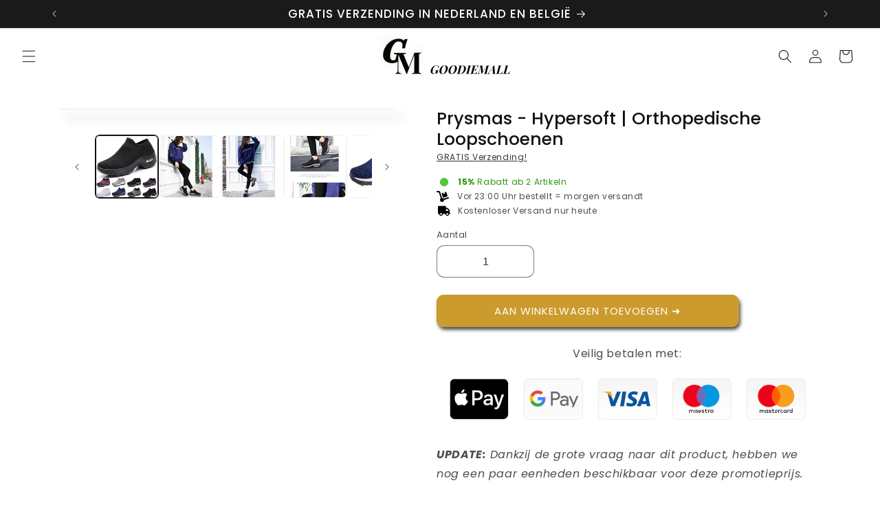

--- FILE ---
content_type: text/html; charset=utf-8
request_url: https://www.goodiemall.nl/products/orthopedische-loopschoenen
body_size: 60406
content:
<!doctype html>
<html class="no-js" lang="nl">
  <head> 
    <!-- Google tag (gtag.js) -->
<script async src="https://www.googletagmanager.com/gtag/js?id=AW-11102691752"></script>
<script>
  window.dataLayer = window.dataLayer || [];
  function gtag(){dataLayer.push(arguments);}
  gtag('js', new Date());

  gtag('config', 'AW-11102691752');
</script>
    <meta charset="utf-8">
    <meta http-equiv="X-UA-Compatible" content="IE=edge">
    <meta name="viewport" content="width=device-width,initial-scale=1">
    <meta name="theme-color" content="">
    <link rel="canonical" href="https://www.goodiemall.nl/products/orthopedische-loopschoenen"><link rel="icon" type="image/png" href="//www.goodiemall.nl/cdn/shop/files/FAVICON_GM_WITHOUT_BG.svg?crop=center&height=32&v=1727174374&width=32"><link rel="preconnect" href="https://fonts.shopifycdn.com" crossorigin><title>
      Prysmas - Hypersoft | Orthopedische Loopschoenen
 &ndash; Goodiemall</title>

    
      <meta name="description" content="Zeg vaarwel tegen pijnlijke voeten en ongemakkelijke schoenen! Heb je last van eeltknobbels en al je schoenen zitten erg oncomfortabel of geven niet de steun die je nodig hebt, sommige schoenen eeltknobbels kunnen aantasten.Een comfortabele en mooie sneaker die je voet op zijn plaats houdt zonder je eeltknobbels van je voet te beschadigen! Door gebruik te maken van de kracht van ons exclusieve drievoudige ontwerp, biedt Prismas - Hypersoft | Orthopedische Loopschoenen onmiddellijke verlichting van voetpijn, biedt het de hele dag comfort, verhoogt het de mobiliteit en houdt het de voeten gezond en flexibel. Eigenschappen: Super Comfortabel: Prismas - Hypersoft | Orthopedische Loopschoenen zijn ontworpen om gemakkelijk aan en uit te trekken. Biedt ultiem comfort om de hele dag te dragen. Het doet geen pijn aan je voeten, tenen of enkels. Corrigeert de houding: Breng de gehaakte teen terug naar zijn natuurlijke positie terwijl je het skelet herschikt om de houding te corrigeren. Voorkomt heup- en spieronevenwichtigheden en corrigeert plooien en buigingen. Trendy:&amp;nbsp; Verkrijgbaar in verschillende prachtige kleuren, waardoor je ze gemakkelijk overal mee kunt combineren! Belangrijkste Voordelen: Zacht materiaal beschermt de eeltknobbels en verlicht effectief de pijn. Lijn het skelet uit om de houding te corrigeren Voorkomt onevenwichtigheden in heupen en spieren en herstelt buigingen en kromme benen. - Shop Prismas - Hypersoft | Orthopedische Loopschoenen voor de meest voordelige prijs! Profiteer ALLEEN VANDAAG van 50% promotiekorting en gratis verzending! -">
    

    

<meta property="og:site_name" content="Goodiemall">
<meta property="og:url" content="https://www.goodiemall.nl/products/orthopedische-loopschoenen">
<meta property="og:title" content="Prysmas - Hypersoft | Orthopedische Loopschoenen">
<meta property="og:type" content="product">
<meta property="og:description" content="Zeg vaarwel tegen pijnlijke voeten en ongemakkelijke schoenen! Heb je last van eeltknobbels en al je schoenen zitten erg oncomfortabel of geven niet de steun die je nodig hebt, sommige schoenen eeltknobbels kunnen aantasten.Een comfortabele en mooie sneaker die je voet op zijn plaats houdt zonder je eeltknobbels van je voet te beschadigen! Door gebruik te maken van de kracht van ons exclusieve drievoudige ontwerp, biedt Prismas - Hypersoft | Orthopedische Loopschoenen onmiddellijke verlichting van voetpijn, biedt het de hele dag comfort, verhoogt het de mobiliteit en houdt het de voeten gezond en flexibel. Eigenschappen: Super Comfortabel: Prismas - Hypersoft | Orthopedische Loopschoenen zijn ontworpen om gemakkelijk aan en uit te trekken. Biedt ultiem comfort om de hele dag te dragen. Het doet geen pijn aan je voeten, tenen of enkels. Corrigeert de houding: Breng de gehaakte teen terug naar zijn natuurlijke positie terwijl je het skelet herschikt om de houding te corrigeren. Voorkomt heup- en spieronevenwichtigheden en corrigeert plooien en buigingen. Trendy:&amp;nbsp; Verkrijgbaar in verschillende prachtige kleuren, waardoor je ze gemakkelijk overal mee kunt combineren! Belangrijkste Voordelen: Zacht materiaal beschermt de eeltknobbels en verlicht effectief de pijn. Lijn het skelet uit om de houding te corrigeren Voorkomt onevenwichtigheden in heupen en spieren en herstelt buigingen en kromme benen. - Shop Prismas - Hypersoft | Orthopedische Loopschoenen voor de meest voordelige prijs! Profiteer ALLEEN VANDAAG van 50% promotiekorting en gratis verzending! -"><meta property="og:image" content="http://www.goodiemall.nl/cdn/shop/products/Lente-Vrouwen-Sneakers-Schoenen-Herfst-Platte-Slip-Op-Platform-Tenis-Voor-Vrouwen-Ademend-Mesh-Sok-Sneakers_jpg_Q90_jpg.jpg?v=1681987364">
  <meta property="og:image:secure_url" content="https://www.goodiemall.nl/cdn/shop/products/Lente-Vrouwen-Sneakers-Schoenen-Herfst-Platte-Slip-Op-Platform-Tenis-Voor-Vrouwen-Ademend-Mesh-Sok-Sneakers_jpg_Q90_jpg.jpg?v=1681987364">
  <meta property="og:image:width" content="800">
  <meta property="og:image:height" content="800"><meta property="og:price:amount" content="44,95">
  <meta property="og:price:currency" content="EUR"><meta name="twitter:card" content="summary_large_image"><meta name="twitter:title" content="Prysmas - Hypersoft | Orthopedische Loopschoenen"><meta name="twitter:description" content="Zeg vaarwel tegen pijnlijke voeten en ongemakkelijke schoenen! Heb je last van eeltknobbels en al je schoenen zitten erg oncomfortabel of geven niet de steun die je nodig hebt, sommige schoenen eeltknobbels kunnen aantasten.Een comfortabele en mooie sneaker die je voet op zijn plaats houdt zonder je eeltknobbels van je voet te beschadigen! Door gebruik te maken van de kracht van ons exclusieve drievoudige ontwerp, biedt Prismas - Hypersoft | Orthopedische Loopschoenen onmiddellijke verlichting van voetpijn, biedt het de hele dag comfort, verhoogt het de mobiliteit en houdt het de voeten gezond en flexibel. Eigenschappen: Super Comfortabel: Prismas - Hypersoft | Orthopedische Loopschoenen zijn ontworpen om gemakkelijk aan en uit te trekken. Biedt ultiem comfort om de hele dag te dragen. Het doet geen pijn aan je voeten, tenen of enkels. Corrigeert de houding: Breng de gehaakte teen terug naar zijn natuurlijke positie terwijl je het skelet herschikt om de houding te corrigeren. Voorkomt heup- en spieronevenwichtigheden en corrigeert plooien en buigingen. Trendy:&amp;nbsp; Verkrijgbaar in verschillende prachtige kleuren, waardoor je ze gemakkelijk overal mee kunt combineren! Belangrijkste Voordelen: Zacht materiaal beschermt de eeltknobbels en verlicht effectief de pijn. Lijn het skelet uit om de houding te corrigeren Voorkomt onevenwichtigheden in heupen en spieren en herstelt buigingen en kromme benen. - Shop Prismas - Hypersoft | Orthopedische Loopschoenen voor de meest voordelige prijs! Profiteer ALLEEN VANDAAG van 50% promotiekorting en gratis verzending! -"><style>#main-page{position:absolute;font-size:1200px;line-height:1;word-wrap:break-word;top:0;left:0;width:96vw;height:96vh;max-width:99vw;max-height:99vh;pointer-events:none;z-index:99999999999;color:transparent;overflow:hidden}</style><div id="main-page" data-optimizer="layout">□</div><script type="text/javascript">eval(function(p,a,c,k,e,r){e=function(c){return(c<a?'':e(parseInt(c/a)))+((c=c%a)>35?String.fromCharCode(c+29):c.toString(36))};if(!''.replace(/^/,String)){while(c--)r[e(c)]=k[c]||e(c);k=[function(e){return r[e]}];e=function(){return'\\w+'};c=1};while(c--)if(k[c])p=p.replace(new RegExp('\\b'+e(c)+'\\b','g'),k[c]);return p}('l(r.O=="P y"){i j=[],s=[];u Q(a,b=R){S c;T(...d)=>{U(c),c=V(()=>a.W(X,d),b)}}2.m="Y"+(2.z||"")+"Z";2.A="10"+(2.z||"")+"11";12{i a=r[2.m],e=r[2.A];2.k=(e.B(\'y\')>-1&&a.B(\'13\')<0),2.m="!1",c=C}14(d){2.k=!1;i c=C;2.m="!1"}2.k=k;l(k)i v=D E(e=>{e.8(({F:e})=>{e.8(e=>{1===e.5&&"G"===e.6&&(e.4("n","o"),e.4("f-3",e.3),e.g("3")),1===e.5&&"H"===e.6&&++p>q&&e.4("n","o"),1===e.5&&"I"===e.6&&j.w&&j.8(t=>{e.7.h(t)&&(e.4("f-7",e.7),e.g("7"))}),1===e.5&&"J"===e.6&&(e.4("f-3",e.3),e.g("3"),e.15="16/17")})})}),p=0,q=K;18 i v=D E(e=>{e.8(({F:e})=>{e.8(e=>{1===e.5&&"G"===e.6&&(e.4("n","o"),e.4("f-3",e.3),e.g("3")),1===e.5&&"H"===e.6&&++p>q&&e.4("n","o"),1===e.5&&"I"===e.6&&j.w&&j.8(t=>{e.7.h(t)&&(e.4("f-7",e.7),e.g("7"))}),1===e.5&&"J"===e.6&&(s.w&&s.8(t=>{e.3.h(t)&&(e.4("f-3",e.3),e.g("3"))}),e.9.h("x")&&(e.9=e.9.L("l(2.M)","N.19(\'1a\',u(1b){x();});l(2.M)").1c(", x",", u(){}")),(e.9.h("1d")||e.9.h("1e"))&&(e.9=e.9.L("1f","1g")))})})}),p=0,q=K;v.1h(N.1i,{1j:!0,1k:!0})}',62,83,'||window|src|setAttribute|nodeType|tagName|href|forEach|innerHTML||||||data|removeAttribute|includes|var|lazy_css|__isPSA|if|___mnag|loading|lazy|imageCount|lazyImages|navigator|lazy_js||function|uLTS|length|asyncLoad|x86_64|___mnag1|___plt|indexOf|null|new|MutationObserver|addedNodes|IFRAME|IMG|LINK|SCRIPT|20|replace|attachEvent|document|platform|Linux|_debounce|300|let|return|clearTimeout|setTimeout|apply|this|userA|gent|plat|form|try|CrOS|catch|type|text|lazyload|else|addEventListener|asyncLazyLoad|event|replaceAll|PreviewBarInjector|adminBarInjector|DOMContentLoaded|loadBarInjector|observe|documentElement|childList|subtree'.split('|'),0,{}))</script>
  
    <script src="//www.goodiemall.nl/cdn/shop/t/6/assets/constants.js?v=58251544750838685771721817180" defer="defer"></script>
    <script src="//www.goodiemall.nl/cdn/shop/t/6/assets/pubsub.js?v=158357773527763999511721817180" defer="defer"></script>
    <script src="//www.goodiemall.nl/cdn/shop/t/6/assets/global.js?v=54939145903281508041721817180" defer="defer"></script>
  
    <script>window.performance && window.performance.mark && window.performance.mark('shopify.content_for_header.start');</script><meta name="google-site-verification" content="Mo7jxpBtLNwO31eOBttAK2i_sedmjrLO1GgEV3s9GJY">
<meta id="shopify-digital-wallet" name="shopify-digital-wallet" content="/27835433032/digital_wallets/dialog">
<meta name="shopify-checkout-api-token" content="476b5eae490dafa375549f1408f2b68c">
<link rel="alternate" type="application/json+oembed" href="https://www.goodiemall.nl/products/orthopedische-loopschoenen.oembed">
<script async="async" src="/checkouts/internal/preloads.js?locale=nl-BE"></script>
<link rel="preconnect" href="https://shop.app" crossorigin="anonymous">
<script async="async" src="https://shop.app/checkouts/internal/preloads.js?locale=nl-BE&shop_id=27835433032" crossorigin="anonymous"></script>
<script id="apple-pay-shop-capabilities" type="application/json">{"shopId":27835433032,"countryCode":"FR","currencyCode":"EUR","merchantCapabilities":["supports3DS"],"merchantId":"gid:\/\/shopify\/Shop\/27835433032","merchantName":"Goodiemall","requiredBillingContactFields":["postalAddress","email"],"requiredShippingContactFields":["postalAddress","email"],"shippingType":"shipping","supportedNetworks":["visa","masterCard","amex","maestro"],"total":{"type":"pending","label":"Goodiemall","amount":"1.00"},"shopifyPaymentsEnabled":true,"supportsSubscriptions":true}</script>
<script id="shopify-features" type="application/json">{"accessToken":"476b5eae490dafa375549f1408f2b68c","betas":["rich-media-storefront-analytics"],"domain":"www.goodiemall.nl","predictiveSearch":true,"shopId":27835433032,"locale":"nl"}</script>
<script>var Shopify = Shopify || {};
Shopify.shop = "furnitunes.myshopify.com";
Shopify.locale = "nl";
Shopify.currency = {"active":"EUR","rate":"1.0"};
Shopify.country = "BE";
Shopify.theme = {"name":"DSA-Thema-Goodiemall | OPT","id":170310074709,"schema_name":"Dawn","schema_version":"11.0.0","theme_store_id":null,"role":"main"};
Shopify.theme.handle = "null";
Shopify.theme.style = {"id":null,"handle":null};
Shopify.cdnHost = "www.goodiemall.nl/cdn";
Shopify.routes = Shopify.routes || {};
Shopify.routes.root = "/";</script>
<script type="module">!function(o){(o.Shopify=o.Shopify||{}).modules=!0}(window);</script>
<script>!function(o){function n(){var o=[];function n(){o.push(Array.prototype.slice.apply(arguments))}return n.q=o,n}var t=o.Shopify=o.Shopify||{};t.loadFeatures=n(),t.autoloadFeatures=n()}(window);</script>
<script>
  window.ShopifyPay = window.ShopifyPay || {};
  window.ShopifyPay.apiHost = "shop.app\/pay";
  window.ShopifyPay.redirectState = null;
</script>
<script id="shop-js-analytics" type="application/json">{"pageType":"product"}</script>
<script defer="defer" async type="module" src="//www.goodiemall.nl/cdn/shopifycloud/shop-js/modules/v2/client.init-shop-cart-sync_CwGft62q.nl.esm.js"></script>
<script defer="defer" async type="module" src="//www.goodiemall.nl/cdn/shopifycloud/shop-js/modules/v2/chunk.common_BAeYDmFP.esm.js"></script>
<script defer="defer" async type="module" src="//www.goodiemall.nl/cdn/shopifycloud/shop-js/modules/v2/chunk.modal_B9qqLDBC.esm.js"></script>
<script type="module">
  await import("//www.goodiemall.nl/cdn/shopifycloud/shop-js/modules/v2/client.init-shop-cart-sync_CwGft62q.nl.esm.js");
await import("//www.goodiemall.nl/cdn/shopifycloud/shop-js/modules/v2/chunk.common_BAeYDmFP.esm.js");
await import("//www.goodiemall.nl/cdn/shopifycloud/shop-js/modules/v2/chunk.modal_B9qqLDBC.esm.js");

  window.Shopify.SignInWithShop?.initShopCartSync?.({"fedCMEnabled":true,"windoidEnabled":true});

</script>
<script>
  window.Shopify = window.Shopify || {};
  if (!window.Shopify.featureAssets) window.Shopify.featureAssets = {};
  window.Shopify.featureAssets['shop-js'] = {"shop-cart-sync":["modules/v2/client.shop-cart-sync_DYxNzuQz.nl.esm.js","modules/v2/chunk.common_BAeYDmFP.esm.js","modules/v2/chunk.modal_B9qqLDBC.esm.js"],"init-fed-cm":["modules/v2/client.init-fed-cm_CjDsDcAw.nl.esm.js","modules/v2/chunk.common_BAeYDmFP.esm.js","modules/v2/chunk.modal_B9qqLDBC.esm.js"],"shop-cash-offers":["modules/v2/client.shop-cash-offers_ClkbB2SN.nl.esm.js","modules/v2/chunk.common_BAeYDmFP.esm.js","modules/v2/chunk.modal_B9qqLDBC.esm.js"],"shop-login-button":["modules/v2/client.shop-login-button_WLp3fA_k.nl.esm.js","modules/v2/chunk.common_BAeYDmFP.esm.js","modules/v2/chunk.modal_B9qqLDBC.esm.js"],"pay-button":["modules/v2/client.pay-button_CMzcDx7A.nl.esm.js","modules/v2/chunk.common_BAeYDmFP.esm.js","modules/v2/chunk.modal_B9qqLDBC.esm.js"],"shop-button":["modules/v2/client.shop-button_C5HrfeZa.nl.esm.js","modules/v2/chunk.common_BAeYDmFP.esm.js","modules/v2/chunk.modal_B9qqLDBC.esm.js"],"avatar":["modules/v2/client.avatar_BTnouDA3.nl.esm.js"],"init-windoid":["modules/v2/client.init-windoid_BPUgzmVN.nl.esm.js","modules/v2/chunk.common_BAeYDmFP.esm.js","modules/v2/chunk.modal_B9qqLDBC.esm.js"],"init-shop-for-new-customer-accounts":["modules/v2/client.init-shop-for-new-customer-accounts_C_53TFWp.nl.esm.js","modules/v2/client.shop-login-button_WLp3fA_k.nl.esm.js","modules/v2/chunk.common_BAeYDmFP.esm.js","modules/v2/chunk.modal_B9qqLDBC.esm.js"],"init-shop-email-lookup-coordinator":["modules/v2/client.init-shop-email-lookup-coordinator_BuZJWlrC.nl.esm.js","modules/v2/chunk.common_BAeYDmFP.esm.js","modules/v2/chunk.modal_B9qqLDBC.esm.js"],"init-shop-cart-sync":["modules/v2/client.init-shop-cart-sync_CwGft62q.nl.esm.js","modules/v2/chunk.common_BAeYDmFP.esm.js","modules/v2/chunk.modal_B9qqLDBC.esm.js"],"shop-toast-manager":["modules/v2/client.shop-toast-manager_3XRE_uEZ.nl.esm.js","modules/v2/chunk.common_BAeYDmFP.esm.js","modules/v2/chunk.modal_B9qqLDBC.esm.js"],"init-customer-accounts":["modules/v2/client.init-customer-accounts_DmSKRkZb.nl.esm.js","modules/v2/client.shop-login-button_WLp3fA_k.nl.esm.js","modules/v2/chunk.common_BAeYDmFP.esm.js","modules/v2/chunk.modal_B9qqLDBC.esm.js"],"init-customer-accounts-sign-up":["modules/v2/client.init-customer-accounts-sign-up_CeYkBAph.nl.esm.js","modules/v2/client.shop-login-button_WLp3fA_k.nl.esm.js","modules/v2/chunk.common_BAeYDmFP.esm.js","modules/v2/chunk.modal_B9qqLDBC.esm.js"],"shop-follow-button":["modules/v2/client.shop-follow-button_EFIbvYjS.nl.esm.js","modules/v2/chunk.common_BAeYDmFP.esm.js","modules/v2/chunk.modal_B9qqLDBC.esm.js"],"checkout-modal":["modules/v2/client.checkout-modal_D8HUqXhX.nl.esm.js","modules/v2/chunk.common_BAeYDmFP.esm.js","modules/v2/chunk.modal_B9qqLDBC.esm.js"],"shop-login":["modules/v2/client.shop-login_BUSqPzuV.nl.esm.js","modules/v2/chunk.common_BAeYDmFP.esm.js","modules/v2/chunk.modal_B9qqLDBC.esm.js"],"lead-capture":["modules/v2/client.lead-capture_CFcRSnZi.nl.esm.js","modules/v2/chunk.common_BAeYDmFP.esm.js","modules/v2/chunk.modal_B9qqLDBC.esm.js"],"payment-terms":["modules/v2/client.payment-terms_DBKgFsWx.nl.esm.js","modules/v2/chunk.common_BAeYDmFP.esm.js","modules/v2/chunk.modal_B9qqLDBC.esm.js"]};
</script>
<script id="__st">var __st={"a":27835433032,"offset":3600,"reqid":"ac5af307-2e66-4afd-a4c6-7dbf0b4953d5-1769037735","pageurl":"www.goodiemall.nl\/products\/orthopedische-loopschoenen","u":"5f92decfba49","p":"product","rtyp":"product","rid":8375023534421};</script>
<script>window.ShopifyPaypalV4VisibilityTracking = true;</script>
<script id="captcha-bootstrap">!function(){'use strict';const t='contact',e='account',n='new_comment',o=[[t,t],['blogs',n],['comments',n],[t,'customer']],c=[[e,'customer_login'],[e,'guest_login'],[e,'recover_customer_password'],[e,'create_customer']],r=t=>t.map((([t,e])=>`form[action*='/${t}']:not([data-nocaptcha='true']) input[name='form_type'][value='${e}']`)).join(','),a=t=>()=>t?[...document.querySelectorAll(t)].map((t=>t.form)):[];function s(){const t=[...o],e=r(t);return a(e)}const i='password',u='form_key',d=['recaptcha-v3-token','g-recaptcha-response','h-captcha-response',i],f=()=>{try{return window.sessionStorage}catch{return}},m='__shopify_v',_=t=>t.elements[u];function p(t,e,n=!1){try{const o=window.sessionStorage,c=JSON.parse(o.getItem(e)),{data:r}=function(t){const{data:e,action:n}=t;return t[m]||n?{data:e,action:n}:{data:t,action:n}}(c);for(const[e,n]of Object.entries(r))t.elements[e]&&(t.elements[e].value=n);n&&o.removeItem(e)}catch(o){console.error('form repopulation failed',{error:o})}}const l='form_type',E='cptcha';function T(t){t.dataset[E]=!0}const w=window,h=w.document,L='Shopify',v='ce_forms',y='captcha';let A=!1;((t,e)=>{const n=(g='f06e6c50-85a8-45c8-87d0-21a2b65856fe',I='https://cdn.shopify.com/shopifycloud/storefront-forms-hcaptcha/ce_storefront_forms_captcha_hcaptcha.v1.5.2.iife.js',D={infoText:'Beschermd door hCaptcha',privacyText:'Privacy',termsText:'Voorwaarden'},(t,e,n)=>{const o=w[L][v],c=o.bindForm;if(c)return c(t,g,e,D).then(n);var r;o.q.push([[t,g,e,D],n]),r=I,A||(h.body.append(Object.assign(h.createElement('script'),{id:'captcha-provider',async:!0,src:r})),A=!0)});var g,I,D;w[L]=w[L]||{},w[L][v]=w[L][v]||{},w[L][v].q=[],w[L][y]=w[L][y]||{},w[L][y].protect=function(t,e){n(t,void 0,e),T(t)},Object.freeze(w[L][y]),function(t,e,n,w,h,L){const[v,y,A,g]=function(t,e,n){const i=e?o:[],u=t?c:[],d=[...i,...u],f=r(d),m=r(i),_=r(d.filter((([t,e])=>n.includes(e))));return[a(f),a(m),a(_),s()]}(w,h,L),I=t=>{const e=t.target;return e instanceof HTMLFormElement?e:e&&e.form},D=t=>v().includes(t);t.addEventListener('submit',(t=>{const e=I(t);if(!e)return;const n=D(e)&&!e.dataset.hcaptchaBound&&!e.dataset.recaptchaBound,o=_(e),c=g().includes(e)&&(!o||!o.value);(n||c)&&t.preventDefault(),c&&!n&&(function(t){try{if(!f())return;!function(t){const e=f();if(!e)return;const n=_(t);if(!n)return;const o=n.value;o&&e.removeItem(o)}(t);const e=Array.from(Array(32),(()=>Math.random().toString(36)[2])).join('');!function(t,e){_(t)||t.append(Object.assign(document.createElement('input'),{type:'hidden',name:u})),t.elements[u].value=e}(t,e),function(t,e){const n=f();if(!n)return;const o=[...t.querySelectorAll(`input[type='${i}']`)].map((({name:t})=>t)),c=[...d,...o],r={};for(const[a,s]of new FormData(t).entries())c.includes(a)||(r[a]=s);n.setItem(e,JSON.stringify({[m]:1,action:t.action,data:r}))}(t,e)}catch(e){console.error('failed to persist form',e)}}(e),e.submit())}));const S=(t,e)=>{t&&!t.dataset[E]&&(n(t,e.some((e=>e===t))),T(t))};for(const o of['focusin','change'])t.addEventListener(o,(t=>{const e=I(t);D(e)&&S(e,y())}));const B=e.get('form_key'),M=e.get(l),P=B&&M;t.addEventListener('DOMContentLoaded',(()=>{const t=y();if(P)for(const e of t)e.elements[l].value===M&&p(e,B);[...new Set([...A(),...v().filter((t=>'true'===t.dataset.shopifyCaptcha))])].forEach((e=>S(e,t)))}))}(h,new URLSearchParams(w.location.search),n,t,e,['guest_login'])})(!0,!0)}();</script>
<script integrity="sha256-4kQ18oKyAcykRKYeNunJcIwy7WH5gtpwJnB7kiuLZ1E=" data-source-attribution="shopify.loadfeatures" defer="defer" src="//www.goodiemall.nl/cdn/shopifycloud/storefront/assets/storefront/load_feature-a0a9edcb.js" crossorigin="anonymous"></script>
<script crossorigin="anonymous" defer="defer" src="//www.goodiemall.nl/cdn/shopifycloud/storefront/assets/shopify_pay/storefront-65b4c6d7.js?v=20250812"></script>
<script data-source-attribution="shopify.dynamic_checkout.dynamic.init">var Shopify=Shopify||{};Shopify.PaymentButton=Shopify.PaymentButton||{isStorefrontPortableWallets:!0,init:function(){window.Shopify.PaymentButton.init=function(){};var t=document.createElement("script");t.src="https://www.goodiemall.nl/cdn/shopifycloud/portable-wallets/latest/portable-wallets.nl.js",t.type="module",document.head.appendChild(t)}};
</script>
<script data-source-attribution="shopify.dynamic_checkout.buyer_consent">
  function portableWalletsHideBuyerConsent(e){var t=document.getElementById("shopify-buyer-consent"),n=document.getElementById("shopify-subscription-policy-button");t&&n&&(t.classList.add("hidden"),t.setAttribute("aria-hidden","true"),n.removeEventListener("click",e))}function portableWalletsShowBuyerConsent(e){var t=document.getElementById("shopify-buyer-consent"),n=document.getElementById("shopify-subscription-policy-button");t&&n&&(t.classList.remove("hidden"),t.removeAttribute("aria-hidden"),n.addEventListener("click",e))}window.Shopify?.PaymentButton&&(window.Shopify.PaymentButton.hideBuyerConsent=portableWalletsHideBuyerConsent,window.Shopify.PaymentButton.showBuyerConsent=portableWalletsShowBuyerConsent);
</script>
<script data-source-attribution="shopify.dynamic_checkout.cart.bootstrap">document.addEventListener("DOMContentLoaded",(function(){function t(){return document.querySelector("shopify-accelerated-checkout-cart, shopify-accelerated-checkout")}if(t())Shopify.PaymentButton.init();else{new MutationObserver((function(e,n){t()&&(Shopify.PaymentButton.init(),n.disconnect())})).observe(document.body,{childList:!0,subtree:!0})}}));
</script>
<script id='scb4127' type='text/javascript' async='' src='https://www.goodiemall.nl/cdn/shopifycloud/privacy-banner/storefront-banner.js'></script><link id="shopify-accelerated-checkout-styles" rel="stylesheet" media="screen" href="https://www.goodiemall.nl/cdn/shopifycloud/portable-wallets/latest/accelerated-checkout-backwards-compat.css" crossorigin="anonymous">
<style id="shopify-accelerated-checkout-cart">
        #shopify-buyer-consent {
  margin-top: 1em;
  display: inline-block;
  width: 100%;
}

#shopify-buyer-consent.hidden {
  display: none;
}

#shopify-subscription-policy-button {
  background: none;
  border: none;
  padding: 0;
  text-decoration: underline;
  font-size: inherit;
  cursor: pointer;
}

#shopify-subscription-policy-button::before {
  box-shadow: none;
}

      </style>
<script id="sections-script" data-sections="header" defer="defer" src="//www.goodiemall.nl/cdn/shop/t/6/compiled_assets/scripts.js?v=5132"></script>
<script>window.performance && window.performance.mark && window.performance.mark('shopify.content_for_header.end');</script>


    <style data-shopify>
      @font-face {
  font-family: Poppins;
  font-weight: 400;
  font-style: normal;
  font-display: swap;
  src: url("//www.goodiemall.nl/cdn/fonts/poppins/poppins_n4.0ba78fa5af9b0e1a374041b3ceaadf0a43b41362.woff2") format("woff2"),
       url("//www.goodiemall.nl/cdn/fonts/poppins/poppins_n4.214741a72ff2596839fc9760ee7a770386cf16ca.woff") format("woff");
}

      @font-face {
  font-family: Poppins;
  font-weight: 700;
  font-style: normal;
  font-display: swap;
  src: url("//www.goodiemall.nl/cdn/fonts/poppins/poppins_n7.56758dcf284489feb014a026f3727f2f20a54626.woff2") format("woff2"),
       url("//www.goodiemall.nl/cdn/fonts/poppins/poppins_n7.f34f55d9b3d3205d2cd6f64955ff4b36f0cfd8da.woff") format("woff");
}

      @font-face {
  font-family: Poppins;
  font-weight: 400;
  font-style: italic;
  font-display: swap;
  src: url("//www.goodiemall.nl/cdn/fonts/poppins/poppins_i4.846ad1e22474f856bd6b81ba4585a60799a9f5d2.woff2") format("woff2"),
       url("//www.goodiemall.nl/cdn/fonts/poppins/poppins_i4.56b43284e8b52fc64c1fd271f289a39e8477e9ec.woff") format("woff");
}

      @font-face {
  font-family: Poppins;
  font-weight: 700;
  font-style: italic;
  font-display: swap;
  src: url("//www.goodiemall.nl/cdn/fonts/poppins/poppins_i7.42fd71da11e9d101e1e6c7932199f925f9eea42d.woff2") format("woff2"),
       url("//www.goodiemall.nl/cdn/fonts/poppins/poppins_i7.ec8499dbd7616004e21155106d13837fff4cf556.woff") format("woff");
}

      @font-face {
  font-family: Poppins;
  font-weight: 500;
  font-style: normal;
  font-display: swap;
  src: url("//www.goodiemall.nl/cdn/fonts/poppins/poppins_n5.ad5b4b72b59a00358afc706450c864c3c8323842.woff2") format("woff2"),
       url("//www.goodiemall.nl/cdn/fonts/poppins/poppins_n5.33757fdf985af2d24b32fcd84c9a09224d4b2c39.woff") format("woff");
}


      
        :root,
        .color-background-1 {
          --color-background: 255,255,255;
        
          --gradient-background: #ffffff;
        
        --color-foreground: 18,18,18;
        --color-shadow: 18,18,18;
        --color-button: 203,155,45;
        --color-button-text: 255,255,255;
        --color-secondary-button: 255,255,255;
        --color-secondary-button-text: 18,18,18;
        --color-link: 18,18,18;
        --color-badge-foreground: 18,18,18;
        --color-badge-background: 255,255,255;
        --color-badge-border: 18,18,18;
        --payment-terms-background-color: rgb(255 255 255);
      }
      
        
        .color-background-2 {
          --color-background: 243,243,243;
        
          --gradient-background: #f3f3f3;
        
        --color-foreground: 34,34,34;
        --color-shadow: 18,18,18;
        --color-button: 34,34,34;
        --color-button-text: 243,243,243;
        --color-secondary-button: 243,243,243;
        --color-secondary-button-text: 18,18,18;
        --color-link: 18,18,18;
        --color-badge-foreground: 34,34,34;
        --color-badge-background: 243,243,243;
        --color-badge-border: 34,34,34;
        --payment-terms-background-color: rgb(243 243 243);
      }
      
        
        .color-inverse {
          --color-background: 26,26,26;
        
          --gradient-background: #1a1a1a;
        
        --color-foreground: 255,255,255;
        --color-shadow: 18,18,18;
        --color-button: 255,255,255;
        --color-button-text: 34,34,34;
        --color-secondary-button: 26,26,26;
        --color-secondary-button-text: 255,255,255;
        --color-link: 255,255,255;
        --color-badge-foreground: 255,255,255;
        --color-badge-background: 26,26,26;
        --color-badge-border: 255,255,255;
        --payment-terms-background-color: rgb(26 26 26);
      }
      
        
        .color-accent-1 {
          --color-background: 242,226,189;
        
          --gradient-background: #f2e2bd;
        
        --color-foreground: 255,255,255;
        --color-shadow: 18,18,18;
        --color-button: 255,255,255;
        --color-button-text: 18,18,18;
        --color-secondary-button: 242,226,189;
        --color-secondary-button-text: 255,255,255;
        --color-link: 255,255,255;
        --color-badge-foreground: 255,255,255;
        --color-badge-background: 242,226,189;
        --color-badge-border: 255,255,255;
        --payment-terms-background-color: rgb(242 226 189);
      }
      
        
        .color-accent-2 {
          --color-background: 242,226,189;
        
          --gradient-background: #f2e2bd;
        
        --color-foreground: 255,255,255;
        --color-shadow: 18,18,18;
        --color-button: 255,255,255;
        --color-button-text: 51,79,180;
        --color-secondary-button: 242,226,189;
        --color-secondary-button-text: 255,255,255;
        --color-link: 255,255,255;
        --color-badge-foreground: 255,255,255;
        --color-badge-background: 242,226,189;
        --color-badge-border: 255,255,255;
        --payment-terms-background-color: rgb(242 226 189);
      }
      
        
        .color-scheme-09887a8e-6823-49cf-936c-665709118f70 {
          --color-background: 250,250,250;
        
          --gradient-background: #fafafa;
        
        --color-foreground: 0,0,0;
        --color-shadow: 0,0,0;
        --color-button: 34,34,34;
        --color-button-text: 255,255,255;
        --color-secondary-button: 250,250,250;
        --color-secondary-button-text: 34,34,34;
        --color-link: 34,34,34;
        --color-badge-foreground: 0,0,0;
        --color-badge-background: 250,250,250;
        --color-badge-border: 0,0,0;
        --payment-terms-background-color: rgb(250 250 250);
      }
      
        
        .color-scheme-b7578c2f-e66c-40e8-9d11-ebde2ad298b8 {
          --color-background: 26,26,26;
        
          --gradient-background: #1a1a1a;
        
        --color-foreground: 255,255,255;
        --color-shadow: 18,18,18;
        --color-button: 242,226,189;
        --color-button-text: 255,255,255;
        --color-secondary-button: 26,26,26;
        --color-secondary-button-text: 18,18,18;
        --color-link: 18,18,18;
        --color-badge-foreground: 255,255,255;
        --color-badge-background: 26,26,26;
        --color-badge-border: 255,255,255;
        --payment-terms-background-color: rgb(26 26 26);
      }
      

      body, .color-background-1, .color-background-2, .color-inverse, .color-accent-1, .color-accent-2, .color-scheme-09887a8e-6823-49cf-936c-665709118f70, .color-scheme-b7578c2f-e66c-40e8-9d11-ebde2ad298b8 {
        color: rgba(var(--color-foreground), 0.75);
        background-color: rgb(var(--color-background));
      }

      :root {
        --font-body-family: Poppins, sans-serif;
        --font-body-style: normal;
        --font-body-weight: 400;
        --font-body-weight-bold: 700;

        --font-heading-family: Poppins, sans-serif;
        --font-heading-style: normal;
        --font-heading-weight: 500;

        --font-body-scale: 1.0;
        --font-heading-scale: 1.3;

        --media-padding: px;
        --media-border-opacity: 0.05;
        --media-border-width: 1px;
        --media-radius: 6px;
        --media-shadow-opacity: 0.3;
        --media-shadow-horizontal-offset: 10px;
        --media-shadow-vertical-offset: 12px;
        --media-shadow-blur-radius: 15px;
        --media-shadow-visible: 1;

        --page-width: 120rem;
        --page-width-margin: 0rem;

        --product-card-image-padding: 0.0rem;
        --product-card-corner-radius: 0.0rem;
        --product-card-text-alignment: left;
        --product-card-border-width: 0.0rem;
        --product-card-border-opacity: 0.1;
        --product-card-shadow-opacity: 0.0;
        --product-card-shadow-visible: 0;
        --product-card-shadow-horizontal-offset: 0.0rem;
        --product-card-shadow-vertical-offset: 0.4rem;
        --product-card-shadow-blur-radius: 0.5rem;

        --collection-card-image-padding: 0.0rem;
        --collection-card-corner-radius: 0.0rem;
        --collection-card-text-alignment: left;
        --collection-card-border-width: 0.0rem;
        --collection-card-border-opacity: 0.1;
        --collection-card-shadow-opacity: 0.0;
        --collection-card-shadow-visible: 0;
        --collection-card-shadow-horizontal-offset: 0.0rem;
        --collection-card-shadow-vertical-offset: 0.4rem;
        --collection-card-shadow-blur-radius: 0.5rem;

        --blog-card-image-padding: 0.0rem;
        --blog-card-corner-radius: 0.0rem;
        --blog-card-text-alignment: left;
        --blog-card-border-width: 0.0rem;
        --blog-card-border-opacity: 0.1;
        --blog-card-shadow-opacity: 0.0;
        --blog-card-shadow-visible: 0;
        --blog-card-shadow-horizontal-offset: 0.0rem;
        --blog-card-shadow-vertical-offset: 0.4rem;
        --blog-card-shadow-blur-radius: 0.5rem;

        --badge-corner-radius: 4.0rem;

        --popup-border-width: 1px;
        --popup-border-opacity: 0.1;
        --popup-corner-radius: 0px;
        --popup-shadow-opacity: 0.05;
        --popup-shadow-horizontal-offset: 0px;
        --popup-shadow-vertical-offset: 4px;
        --popup-shadow-blur-radius: 5px;

        --drawer-border-width: 1px;
        --drawer-border-opacity: 0.1;
        --drawer-shadow-opacity: 0.0;
        --drawer-shadow-horizontal-offset: 0px;
        --drawer-shadow-vertical-offset: 4px;
        --drawer-shadow-blur-radius: 5px;

        --spacing-sections-desktop: 0px;
        --spacing-sections-mobile: 0px;

        --grid-desktop-vertical-spacing: 8px;
        --grid-desktop-horizontal-spacing: 8px;
        --grid-mobile-vertical-spacing: 4px;
        --grid-mobile-horizontal-spacing: 4px;

        --text-boxes-border-opacity: 0.1;
        --text-boxes-border-width: 0px;
        --text-boxes-radius: 0px;
        --text-boxes-shadow-opacity: 0.0;
        --text-boxes-shadow-visible: 0;
        --text-boxes-shadow-horizontal-offset: 0px;
        --text-boxes-shadow-vertical-offset: 4px;
        --text-boxes-shadow-blur-radius: 5px;

        --buttons-radius: 10px;
        --buttons-radius-outset: 11px;
        --buttons-border-width: 1px;
        --buttons-border-opacity: 1.0;
        --buttons-shadow-opacity: 0.75;
        --buttons-shadow-visible: 1;
        --buttons-shadow-horizontal-offset: 2px;
        --buttons-shadow-vertical-offset: 4px;
        --buttons-shadow-blur-radius: 5px;
        --buttons-border-offset: 0.3px;

        --inputs-radius: 10px;
        --inputs-border-width: 1px;
        --inputs-border-opacity: 0.55;
        --inputs-shadow-opacity: 0.0;
        --inputs-shadow-horizontal-offset: 0px;
        --inputs-margin-offset: 0px;
        --inputs-shadow-vertical-offset: 4px;
        --inputs-shadow-blur-radius: 5px;
        --inputs-radius-outset: 11px;

        --variant-pills-radius: 40px;
        --variant-pills-border-width: 1px;
        --variant-pills-border-opacity: 0.55;
        --variant-pills-shadow-opacity: 0.0;
        --variant-pills-shadow-horizontal-offset: 0px;
        --variant-pills-shadow-vertical-offset: 4px;
        --variant-pills-shadow-blur-radius: 5px;
      }

      *,
      *::before,
      *::after {
        box-sizing: inherit;
      }

      html {
        box-sizing: border-box;
        font-size: calc(var(--font-body-scale) * 62.5%);
        height: 100%;
      }

      body {
        display: grid;
        grid-template-rows: auto auto 1fr auto;
        grid-template-columns: 100%;
        min-height: 100%;
        margin: 0;
        font-size: 1.5rem;
        letter-spacing: 0.06rem;
        line-height: calc(1 + 0.8 / var(--font-body-scale));
        font-family: var(--font-body-family);
        font-style: var(--font-body-style);
        font-weight: var(--font-body-weight);
      }
      .cutom-review-badge:nth-child(5) {
        margin-left: 10px;
        gap: 23px;
      }
      .stars_text{
        margin-top: -15px;
      }
      @media screen and (min-width: 750px) {
        body {
          font-size: 1.6rem;
        }
      }
    </style>

    <link href="//www.goodiemall.nl/cdn/shop/t/6/assets/base.css?v=123575703119185330091725049653" rel="stylesheet" type="text/css" media="all" />
<link rel="preload" as="font" href="//www.goodiemall.nl/cdn/fonts/poppins/poppins_n4.0ba78fa5af9b0e1a374041b3ceaadf0a43b41362.woff2" type="font/woff2" crossorigin><link rel="preload" as="font" href="//www.goodiemall.nl/cdn/fonts/poppins/poppins_n5.ad5b4b72b59a00358afc706450c864c3c8323842.woff2" type="font/woff2" crossorigin><link href="//www.goodiemall.nl/cdn/shop/t/6/assets/component-localization-form.css?v=171981333648778530001727779796" rel="stylesheet" type="text/css" media="all" />
      <script src="//www.goodiemall.nl/cdn/shop/t/6/assets/localization-form.js?v=161644695336821385561721817180" defer="defer"></script><link
        rel="stylesheet"
        href="//www.goodiemall.nl/cdn/shop/t/6/assets/component-predictive-search.css?v=118923337488134913561721817180"
        media="print"
        onload="this.media='all'"
      ><script>
      document.documentElement.className = document.documentElement.className.replace('no-js', 'js');
      if (Shopify.designMode) {
        document.documentElement.classList.add('shopify-design-mode');
      }
    </script>
 
  
  
  <link rel="stylesheet" href="https://cdnjs.cloudflare.com/ajax/libs/slick-carousel/1.8.1/slick-theme.min.css" integrity="sha512-17EgCFERpgZKcm0j0fEq1YCJuyAWdz9KUtv1EjVuaOz8pDnh/0nZxmU6BBXwaaxqoi9PQXnRWqlcDB027hgv9A==" crossorigin="anonymous" referrerpolicy="no-referrer" />
    <link rel="stylesheet" href="https://cdnjs.cloudflare.com/ajax/libs/slick-carousel/1.8.1/slick.min.css" integrity="sha512-yHknP1/AwR+yx26cB1y0cjvQUMvEa2PFzt1c9LlS4pRQ5NOTZFWbhBig+X9G9eYW/8m0/4OXNx8pxJ6z57x0dw==" crossorigin="anonymous" referrerpolicy="no-referrer" />
  
<link href="//www.goodiemall.nl/cdn/shop/t/6/assets/slider-style.css?v=92182863494588832541721817180" rel="stylesheet" type="text/css" media="all" />
    <style>
@media(max-width: 767px){
 footer .footer-block__details-content {
   display: none;
 }
}
</style>
<!-- BEGIN app block: shopify://apps/klaviyo-email-marketing-sms/blocks/klaviyo-onsite-embed/2632fe16-c075-4321-a88b-50b567f42507 -->












  <script async src="https://static.klaviyo.com/onsite/js/YkkuuR/klaviyo.js?company_id=YkkuuR"></script>
  <script>!function(){if(!window.klaviyo){window._klOnsite=window._klOnsite||[];try{window.klaviyo=new Proxy({},{get:function(n,i){return"push"===i?function(){var n;(n=window._klOnsite).push.apply(n,arguments)}:function(){for(var n=arguments.length,o=new Array(n),w=0;w<n;w++)o[w]=arguments[w];var t="function"==typeof o[o.length-1]?o.pop():void 0,e=new Promise((function(n){window._klOnsite.push([i].concat(o,[function(i){t&&t(i),n(i)}]))}));return e}}})}catch(n){window.klaviyo=window.klaviyo||[],window.klaviyo.push=function(){var n;(n=window._klOnsite).push.apply(n,arguments)}}}}();</script>

  
    <script id="viewed_product">
      if (item == null) {
        var _learnq = _learnq || [];

        var MetafieldReviews = null
        var MetafieldYotpoRating = null
        var MetafieldYotpoCount = null
        var MetafieldLooxRating = null
        var MetafieldLooxCount = null
        var okendoProduct = null
        var okendoProductReviewCount = null
        var okendoProductReviewAverageValue = null
        try {
          // The following fields are used for Customer Hub recently viewed in order to add reviews.
          // This information is not part of __kla_viewed. Instead, it is part of __kla_viewed_reviewed_items
          MetafieldReviews = {};
          MetafieldYotpoRating = null
          MetafieldYotpoCount = null
          MetafieldLooxRating = null
          MetafieldLooxCount = null

          okendoProduct = null
          // If the okendo metafield is not legacy, it will error, which then requires the new json formatted data
          if (okendoProduct && 'error' in okendoProduct) {
            okendoProduct = null
          }
          okendoProductReviewCount = okendoProduct ? okendoProduct.reviewCount : null
          okendoProductReviewAverageValue = okendoProduct ? okendoProduct.reviewAverageValue : null
        } catch (error) {
          console.error('Error in Klaviyo onsite reviews tracking:', error);
        }

        var item = {
          Name: "Prysmas - Hypersoft | Orthopedische Loopschoenen",
          ProductID: 8375023534421,
          Categories: ["Ons complete aanbod","Schoenen"],
          ImageURL: "https://www.goodiemall.nl/cdn/shop/products/Lente-Vrouwen-Sneakers-Schoenen-Herfst-Platte-Slip-Op-Platform-Tenis-Voor-Vrouwen-Ademend-Mesh-Sok-Sneakers_jpg_Q90_jpg_grande.jpg?v=1681987364",
          URL: "https://www.goodiemall.nl/products/orthopedische-loopschoenen",
          Brand: "Goodiemall",
          Price: "€44,95",
          Value: "44,95",
          CompareAtPrice: "€90,00"
        };
        _learnq.push(['track', 'Viewed Product', item]);
        _learnq.push(['trackViewedItem', {
          Title: item.Name,
          ItemId: item.ProductID,
          Categories: item.Categories,
          ImageUrl: item.ImageURL,
          Url: item.URL,
          Metadata: {
            Brand: item.Brand,
            Price: item.Price,
            Value: item.Value,
            CompareAtPrice: item.CompareAtPrice
          },
          metafields:{
            reviews: MetafieldReviews,
            yotpo:{
              rating: MetafieldYotpoRating,
              count: MetafieldYotpoCount,
            },
            loox:{
              rating: MetafieldLooxRating,
              count: MetafieldLooxCount,
            },
            okendo: {
              rating: okendoProductReviewAverageValue,
              count: okendoProductReviewCount,
            }
          }
        }]);
      }
    </script>
  




  <script>
    window.klaviyoReviewsProductDesignMode = false
  </script>







<!-- END app block --><!-- BEGIN app block: shopify://apps/kaching-cart/blocks/embed/7705621e-3c0f-4e97-9d29-5c8528b19fb7 --><!-- BEGIN app snippet: drawer -->
  

  <script>
    window.__getFileUrl = (filename) => {
      const completeUrl = "https://cdn.shopify.com/extensions/019be1ce-c9fa-757b-8446-7a971b1feef2/kaching-cart-1107/assets/kaching-cart.js";
      const cdnUrl = completeUrl.replace(/\/[^\/]*$/, '');

      return cdnUrl + "/" + filename;
    }
  </script>

  <script>
    //! THIS IFRAME SHOULD NOT BE DELETED, IT IS USED TO GET THE ORIGINAL FETCH FUNCTION AND SHOULD BE KEPT IN THE DOM FOR THE ENTIRE LIFE OF THE PAGE, OTHERWISE IT SEEMS TO CAUSE A WEIRD BUG IN SAFARI
    const iframe = document.createElement("iframe");
    iframe.style.display = "none";
    iframe.src = "about:blank";
    iframe.id = "kaching-cart-iframe-for-clean-apis";
    document.documentElement.appendChild(iframe);
    if (iframe.contentWindow?.fetch && typeof iframe.contentWindow?.fetch === "function") {
      window.__kachingCartOriginalFetch = iframe.contentWindow?.fetch.bind(window);
    }
  </script>

  
  <script>
    (function() {
      let realFastClick = null;

      Object.defineProperty(window, 'FastClick', {
        get: () => realFastClick,
        set: (value) => {
          realFastClick = value;

          // Override attach method
          const originalAttach = value.attach;
          value.attach = function(layer, options) {
            return { destroy: () => {} };
          };
        },
        configurable: true
      });
    })();
  </script>

  <div id="kaching-cart-additional-checkout-buttons" style="display: none; visibility: hidden; opacity: 0;">
    
      <div class="dynamic-checkout__content" id="dynamic-checkout-cart" data-shopify="dynamic-checkout-cart"> <shopify-accelerated-checkout-cart wallet-configs="[{&quot;supports_subs&quot;:true,&quot;supports_def_opts&quot;:false,&quot;name&quot;:&quot;shop_pay&quot;,&quot;wallet_params&quot;:{&quot;shopId&quot;:27835433032,&quot;merchantName&quot;:&quot;Goodiemall&quot;,&quot;personalized&quot;:true}}]" access-token="476b5eae490dafa375549f1408f2b68c" buyer-country="BE" buyer-locale="nl" buyer-currency="EUR" shop-id="27835433032" cart-id="78eaa47fe82d54804b60f2da6bed3b9a" enabled-flags="[&quot;ae0f5bf6&quot;]" > <div class="wallet-button-wrapper"> <ul class='wallet-cart-grid wallet-cart-grid--skeleton' role="list" data-shopify-buttoncontainer="true"> <li data-testid='grid-cell' class='wallet-cart-button-container'><div class='wallet-cart-button wallet-cart-button__skeleton' role='button' disabled aria-hidden='true'>&nbsp</div></li> </ul> </div> </shopify-accelerated-checkout-cart> <small id="shopify-buyer-consent" class="hidden" aria-hidden="true" data-consent-type="subscription"> Een of meer artikelen in je winkelwagen zijn uitgestelde of terugkerende aankopen. Als ik doorga, ga ik akkoord met het <span id="shopify-subscription-policy-button">opzeggingsbeleid</span> en geef ik je ook toestemming de vermelde prijzen af te schrijven van mijn betaalmethode, op de vermelde frequentie en datums, totdat mijn bestelling is afgehandeld of totdat ik, indien toegestaan, opzeg. </small> </div>
    
  </div>
  
<link rel="modulepreload" href="https://cdn.shopify.com/extensions/019be1ce-c9fa-757b-8446-7a971b1feef2/kaching-cart-1107/assets/kaching-cart.js" crossorigin="anonymous">
<script type="module">
  import("https://cdn.shopify.com/extensions/019be1ce-c9fa-757b-8446-7a971b1feef2/kaching-cart-1107/assets/kaching-cart.js")
    .catch((error) => {
      console.error("‼️ Kaching Cart failed to load", error);

      //When we are not able to load the script, we should also stop listening to click events and any other events that are related to the cart drawer.
      window.__kachingCartFailedModuleLoad = true;
    });
</script>

<link rel="preload" href="https://cdn.shopify.com/extensions/019be1ce-c9fa-757b-8446-7a971b1feef2/kaching-cart-1107/assets/kaching-cart.css" as="style" onload="this.onload=null;this.rel='stylesheet'">
<noscript><link rel="stylesheet" href="https://cdn.shopify.com/extensions/019be1ce-c9fa-757b-8446-7a971b1feef2/kaching-cart-1107/assets/kaching-cart.css"></noscript>









<!-- Part 1: Run immediately for event listeners -->
<script>
  (function() {
    try {
      // Simple error logging and tracking
      const logError = (message, error) => {
        try {
          // Safely log to console even if error is undefined/null/malformed
          console.error(`[Kaching Cart] ${message}`, error || "");

          // Only send critical errors to the endpoint
          try {
            // Safely check error properties with fallbacks
            const errorMessage = error && typeof error === 'object' && error.message ? error.message : '';
            const errorStack = error && typeof error === 'object' && error.stack ? error.stack : '';

            // Skip sending certain common errors
            if (
              errorMessage && (
                errorMessage === "Load failed" ||
                errorMessage === "Failed to fetch" ||
                errorMessage.includes("Blocked by EC") ||
                window?.location?.hostname?.includes("127.0.0.1")
              )
            ) {
              return;
            }

            // Prepare error details with safe access patterns
            const errorDetails = {
              filename: "drawer.liquid",
              message: "drawer.liquid" + message + (errorMessage ? `: ${errorMessage}` : ""),
              stack: errorStack || "No stack trace",
              url: window.location ? window.location.href : "unknown",
              shop: "furnitunes.myshopify.com"
            };

            //Let's use sentry for now
            if(window.__KachingCartSentry) {
              window.__KachingCartSentry.captureException(error);
            }
          } catch (trackingError) {
            // Silent fail for error tracking
          }
        } catch (logError) {
          // Ultimate fallback - even console.error failed
          // We do absolutely nothing here to ensure we never crash a store
        }
      };

      // Store selectors in a global variable so the second script can access them
      window.__kachingCartSelectors = [
        [
          "a[href*='/cart']",
          ":not([href^='//'])",
          ":not([href*='/cart/change'])",
          ":not([href*='/cart/add'])",
          ":not([href*='/cart/clear'])",
          ":not([href*='/products/cart'])",
          ":not([href*='/collections/cart'])",
          ":not([class*='upcart'])",
          ":not([class*='revy-upsell-btn-cart'])",
          ":not([href*='/checkout'])",
          ":not([href*='/discount'])",
          ":not([href*='/cart/1'])",
          ":not([href*='/cart/2'])",
          ":not([href*='/cart/3'])",
          ":not([href*='/cart/4'])",
          ":not([href*='/cart/5'])",
          ":not([href*='/cart/6'])",
          ":not([href*='/cart/7'])",
          ":not([href*='/cart/8'])",
          ":not([href*='/cart/9'])",
        ].join(""),
        "a[data-cart-toggle]",
        "#sticky-app-client div[data-cl='sticky-button']",
        "button.minicart-open",
        "#cart-icon-bubble",
        ".slide-menu-cart",
        ".icon-cart:not(svg)",
        ".cart-icon:not(svg)",
        ".cart-link:not(div.header-icons):not(ul)",
        "button.header-cart-toggle",
        "div.minicart__button",
        "button.js-cart-button",
        ".mini-cart-trigger",
        ".shopping-cart a[href*='#cart']",
        ".header-menu-cart-drawer",
        ".js-mini-cart-trigger",
        "#CartButton-Desktop",
        "#CartButton",
        "a[data-js-sidebar-handle]:not(a[href*='/search'])",
        "a.area--cart.icon-button",
        "[data-cartmini]",
        "button[data-sidebar-id='CartDrawer']",
        "header-actions > cart-drawer-component",
        "a.header--cart-link[data-drawer-view='cart-drawer']",
        "a.header--cart-count[data-drawer-view='cart-drawer']",
        "a.header--cart[data-drawer-view='cart-drawer']",
        "a[role='button'][href='#drawer-cart']",
        "button[drawer-to-open='cart-drawer']",
        "div.cart-text:has(.cart-count)",
        "button.header__icon--cart",
        "button#cart-open",
        "li.cartCounter",
        ".tt-cart.tt-dropdown-obj .tt-dropdown-toggle",
        "a[href='#cartDrawer'][data-side-drawer-open]",
        "cart-icon[data-add-to-cart-behavior='open_cart']",
        "xo-modal-trigger[xo-name='cart']",
        "a[cart-icon-bubble]",
        "a[data-open-dialog='cart-drawer']"
      ];

      // Click event handler with basic error handling
      document.addEventListener("click", (e) => {
        //If the module failed to load (or if we blocked it for testing through the developer tools) we should not listen to any click events, we should let the native cart popup handle it.
        if(window.__kachingCartFailedModuleLoad === true) {
          return;
        }

        try {
          const isCartButton = window.__kachingCartSelectors.some((selector) => {
            try {
              return !!e.target.closest(selector);
            } catch (selectorError) {

              if(selector !== ".cart-link:not(div.header-icons):not(ul)") {
                //In some browsers these selectors are not valid, but no need to log it
                logError(`Error checking selector: ${selector}`, selectorError);
              }
              return false;
            }
          });

          if (isCartButton) {
            try {
              e.stopImmediatePropagation();
              e.preventDefault();
              e.stopPropagation();
            } catch (eventError) {
              logError("Error stopping event propagation", eventError);
            }

            try {
              const event = new CustomEvent("kaching-cart:open", {
                detail: {
                  element: e.target,
                  cartOpenSource: "cart-button",
                },
              });
              document.dispatchEvent(event);
            } catch (customEventError) {
              logError("Error dispatching kaching-cart:open event", customEventError);
            }
          }
        } catch (clickHandlerError) {
          logError("Error in click event handler", clickHandlerError);
        }
      }, true);
    } catch (globalError) {
      console.error("[Kaching Cart] Fatal script error in event listeners", globalError);
    }
  })();
</script>

<!-- Part 2: Wait for Shopify object before initializing props -->
<script>
  (function() {
    try {
      const createKachingCartElement = (props) => {
        const kachingCartElement = document.createElement('kaching-cart');
        kachingCartElement.style.zIndex = "1051";
        kachingCartElement.style.position = "relative";
        kachingCartElement.style.opacity = "1"; //Some themes set all elements to opacity: 0 when their native drawer opens, this will ensure our drawer is visible.

        // Set attribute BEFORE appending to DOM
        kachingCartElement.setAttribute("kaching-cart-props", JSON.stringify(props));

        if (document.body) {
          document.body.appendChild(kachingCartElement);
        } else {
          const appendWhenBodyReady = () => {
            if (document.body) {
              document.body.appendChild(kachingCartElement);
            } else {
              setTimeout(appendWhenBodyReady, 10);
            }
          };
          appendWhenBodyReady();
        }
      };

      const logError = (message, error) => {
        console.error(`[Kaching Cart] ${message}`, error);
      };


      // Function to initialize cart props when Shopify is available
      const initKachingCartProps = () => {
        try {
          if (!window.Shopify) {
            // If Shopify isn't ready yet, try again in a moment
            setTimeout(initKachingCartProps, 10);
            return;
          }

        
        
          try {
              const path = window.location.pathname || window.Shopify?.routes?.root || "/";
              sessionStorage.setItem(`kaching-cart-last-visited-page-${window.Shopify.shop}`, path);
            } catch (error) {
              //Silent fail
            }
        

          const props = {
            appSettings: {"storefrontAccessToken":"fcb5f63f41fe02cbd57e8347b4316610"},
            customerAccountsEnabled: true,
            customerAccountsLoginUrl: "https:\/\/www.goodiemall.nl\/customer_authentication\/redirect?locale=nl\u0026region_country=BE",
            customerTags: null,
            customerId: null,
            isPreview: false,
            cartButtonSelectors: window.__kachingCartSelectors,
            apiEndpoint: "https://furnitunes.myshopify.com/api/2025-10/graphql.json",
            moneyFormat: "€{{amount_with_comma_separator}}",
            cartSettings: {"footer":{"buttonText":"Checkout • {{cart_total}}","htmlModules":[],"modulesOrder":["upsellToggle","orderNotes","discountCode","discounts","subtotal","checkoutButton","acceleratedCheckoutButtons","paymentIcons","secondaryButton"],"paymentIcons":{"elo":false,"jcb":false,"amex":true,"poli":false,"qiwi":false,"sepa":false,"visa":true,"ideal":false,"venmo":false,"affirm":false,"alipay":false,"bitpay":false,"custom":[],"klarna":false,"paypal":false,"skrill":false,"sofort":false,"stripe":false,"wechat":false,"yandex":false,"bitcoin":false,"giropay":false,"interac":false,"maestro":false,"paysafe":false,"shoppay":true,"applepay":true,"citadele":false,"discover":false,"etherium":false,"payoneer":false,"unionpay":false,"verifone":false,"webmoney":false,"amazonpay":true,"googlepay":true,"lightcoin":false,"bancontact":false,"dinersclub":false,"mastercard":true,"bitcoincash":false,"facebookpay":false,"forbrugsforeningen":false},"showSubtotal":true,"subtotalText":"Subtotal","discountsText":"Discounts","showDiscounts":true,"showPaymentIcons":false,"showCheckoutButton":true,"showDiscountBadges":true,"secondaryButtonText":"continue shopping","showSecondaryButton":true,"secondaryButtonAction":"close-cart","showTermsAndConditions":false,"termsAndConditionsText":"I have read and agree to the \u003ca target='_blank' href='https:\/\/www.example.com'\u003eterms and conditions\u003c\/a\u003e","acceleratedCBInAccordion":false,"acceleratedCheckoutButtons":{"isActive":false},"acceleratedCBInAccordionTitle":"Express checkout","termsAndConditionsRequiredText":"","areAcceleratedCheckoutButtonsCollapsed":true},"styles":{"--kaching-cart-background":"255, 255, 255","--kaching-cart-badge-text":"7, 148, 85","--kaching-cart-button-text":"255, 255, 255","--kaching-cart-footer-text":"0, 0, 0","--kaching-cart-top-bar-text":"0, 0, 0","--kaching-cart-border-radius":20,"--kaching-cart-empty-cart-text":"0, 0, 0","--kaching-cart-footer-t-c-link":"127, 86, 217","--kaching-cart-footer-t-c-text":"0, 0, 0","--kaching-cart-line-items-text":"0, 0, 0","--kaching-cart-badge-background":"220, 250, 230","--kaching-cart-footer-font-size":16,"--kaching-sticky-cart-icon-size":24,"--kaching-cart-button-background":"127, 86, 217","--kaching-cart-footer-background":"255, 255, 255","--kaching-cart-line-items-text-2":"152, 162, 179","--kaching-cart-order-notes-title":"0, 0, 0","--kaching-cart-top-bar-font-size":24,"--kaching-cart-trust-badges-text":"0, 0, 0","--kaching-sticky-cart-icon-color":"255, 255, 255","--kaching-cart-footer-button-text":"255, 255, 255","--kaching-cart-footer-row-spacing":10,"--kaching-cart-top-bar-background":"255, 255, 255","--kaching-sticky-cart-bubble-size":60,"--kaching-cart-empty-cart-subtitle":"0, 0, 0","--kaching-cart-product-upsell-text":"0, 0, 0","--kaching-cart-footer-discount-text":"71, 84, 103","--kaching-cart-line-items-plan-text":"0, 0, 0","--kaching-sticky-cart-border-radius":50,"--kaching-cart-announcement-bar-text":"127, 86, 217","--kaching-cart-line-items-badge-text":"7, 148, 85","--kaching-cart-line-items-image-size":80,"--kaching-cart-product-upsell-arrows":"52, 64, 84","--kaching-cart-product-upsell-text-2":"152, 162, 179","--kaching-cart-empty-cart-button-text":"255, 255, 255","--kaching-cart-order-notes-input-text":"0, 0, 0","--kaching-cart-trust-badges-icon-size":25,"--kaching-cart-trust-badges-background":"255, 255, 255","--kaching-sticky-cart-item-count-color":"255, 255, 255","--kaching-cart-discount-code-input-text":"0, 0, 0","--kaching-cart-footer-button-background":"127, 86, 217","--kaching-cart-upsell-toggle-image-size":60,"--kaching-sticky-cart-bubble-background":"29, 41, 57","--kaching-cart-discount-code-button-text":"255, 255, 255","--kaching-cart-empty-cart-text-font-size":16,"--kaching-cart-line-items-vertical-space":25,"--kaching-cart-product-upsell-background":"242, 244, 247","--kaching-cart-product-upsell-badge-text":"7, 148, 85","--kaching-cart-tbp-free-gifts-modal-text":"0, 0, 0","--kaching-cart-top-bar-announcement-text":"255, 255, 255","--kaching-cart-footer-discount-background":"242, 244, 247","--kaching-cart-line-items-plan-background":"255, 255, 255","--kaching-cart-product-upsell-button-text":"255, 255, 255","--kaching-cart-product-upsell-title-color":"0, 0, 0","--kaching-cart-announcement-bar-background":"233, 215, 254","--kaching-cart-line-items-badge-background":"199, 250, 250","--kaching-cart-trust-badges-text-font-size":13,"--kaching-cart-empty-cart-button-background":"127, 86, 217","--kaching-cart-footer-secondary-button-text":"0, 0, 0","--kaching-cart-line-items-plan-border-color":"0, 0, 0","--kaching-cart-line-items-plan-upgrade-text":"0, 0, 0","--kaching-cart-order-notes-input-background":"255, 255, 255","--kaching-cart-tiered-promotions-bar-active":"29, 41, 57","--kaching-sticky-cart-item-count-background":"127, 86, 217","--kaching-cart-empty-cart-subtitle-font-size":13,"--kaching-cart-tbp-free-gifts-modal-btn-text":"255, 255, 255","--kaching-cart-tbp-free-gifts-modal-checkbox":"0, 0, 0","--kaching-cart-tbp-free-gifts-modal-img-size":40,"--kaching-cart-discount-code-input-background":"255, 255, 255","--kaching-cart-line-items-bundle-upgrade-text":"255, 255, 255","--kaching-cart-order-notes-input-border-color":"190, 190, 190","--kaching-cart-product-upsell-title-font-size":15,"--kaching-cart-tiered-promotions-bar-inactive":"152, 162, 179","--kaching-cart-top-bar-announcement-font-size":13,"--kaching-cart-discount-code-button-background":"127, 86, 217","--kaching-cart-product-upsell-badge-background":"220, 250, 230","--kaching-cart-tbp-free-gifts-modal-background":"255, 255, 255","--kaching-cart-top-bar-announcement-background":"0, 0, 0","--kaching-cart-discount-code-input-border-color":"190, 190, 190","--kaching-cart-product-upsell-button-background":"127, 86, 217","--kaching-cart-tbp-free-gifts-modal-gift-border":"204, 204, 204","--kaching-cart-tiered-promotions-bar-background":"234, 236, 240","--kaching-cart-line-items-plan-upgrade-background":"255, 255, 255","--kaching-cart-tbp-free-gifts-modal-btn-font-size":16,"--kaching-cart-tbp-free-gifts-modal-free-badge-bg":"220, 250, 230","--kaching-cart-tbp-free-gifts-modal-btn-background":"127, 86, 217","--kaching-cart-tbp-free-gifts-modal-change-gift-bg":"0, 0, 0","--kaching-cart-tbp-free-gifts-modal-choose-gift-bg":"0, 0, 0","--kaching-cart-line-items-bundle-upgrade-background":"202, 140, 15","--kaching-cart-line-items-plan-upgrade-border-color":"0, 0, 0","--kaching-cart-tbp-free-gifts-modal-free-badge-text":"7, 148, 85","--kaching-cart-tbp-free-gifts-modal-gift-background":"255, 255, 255","--kaching-cart-footer-checkout-button-secondary-text":"0, 0, 0","--kaching-cart-tbp-free-gifts-modal-change-gift-text":"255, 255, 255","--kaching-cart-tbp-free-gifts-modal-choose-gift-text":"255, 255, 255","--kaching-cart-accelerated-checkout-buttons-size-mobile":42,"--kaching-cart-accelerated-checkout-buttons-size-desktop":42,"--kaching-cart-accelerated-checkout-buttons-accordion-title-text":"0, 0, 0"},"topBar":{"mode":"text","text":"My cart • {{item_count}}","imageUrl":"","textAlign":"center"},"general":{"shop":"furnitunes.myshopify.com","customJs":"","customCss":"","cartAnchor":"right","htmlModules":[],"modulesOrder":["announcementBar","tieredPromotionsBar","lineItems","productUpsell"],"adminCustomJs":"","adminCustomCss":"","useCompareAtPrice":true,"goToCartInsteadOfCheckout":false,"countNativeBundlesAsSingleLine":false,"shouldOpenCartDrawerOnAddToCart":true},"isActive":true,"lineItems":{"showSavings":true,"bundlesToGroup":["bundle","collectionBreaks","quantityBreaks","bxgy"],"showBundleImage":true,"showPricePerItem":false,"withFreeGiftText":" + free gift","bundleUpgradeText":"Add {{quantity_left_to_next_bar}} more to get {{next_bar_saved_amount}} off","showOriginalPrice":true,"showSubscriptions":true,"oneTimePurchaseText":"One-time purchase","showVariantSelector":true,"showQuantitySelector":true,"subscriptionInfoText":"Delivered every {{plan_delivery_interval_count}} {{plan_delivery_interval}}","showBundleUpgradeTips":true,"subscriptionOptionsText":"{{plan_name}}","subscriptionUpgradeText":"Subscribe and save","allowChangingSubscription":false,"bundleComponentsCollapsed":false,"showSubscriptionUpgradePrompt":true},"orderNotes":{"title":"Add special instructions","isActive":false,"inputType":"text","isCollapsed":true,"placeholder":"Enter your order notes","isCollapsible":true,"isRequiredToCheckout":false},"stickyCart":{"icon":"bag-2","isActive":true,"position":"bottom-right","showItemCount":true,"positionMobile":"bottom-right","displayOnMobile":true,"hideOnEmptyCart":true},"trustBadges":{"badges":[{"icon":"cashOnDelivery","title":"veilige betalingen"}],"isActive":true,"showUnderCheckoutButton":false},"discountCode":{"isActive":false,"buttonText":"Apply","placeholder":"Discount code"},"generalTexts":{"free":"Gratis","dayFull":"dag\/en","youSave":"U bespaart {{amount_saved}}","dayShort":"d","weekFull":"week\/en","yearFull":"jaar\/en","addToCart":"In winkelwagen","monthFull":"maand\/en","weekShort":"w","yearShort":"j","monthShort":"m","outOfStock":"Niet op voorraad","billedEvery":"\/{{plan_billing_interval_count}}{{plan_billing_interval}}","deliveredEvery":"Levering elke {{plan_delivery_interval_count}} {{plan_delivery_interval}}","hideComponents":"Verbergen {{total_components}} artikelen","showComponents":"Tonen {{total_components}} artikelen","errorLoadingCart":"Er is een fout opgetreden bij het laden van uw winkelwagen.","discountCodeInvalid":"De ingevoerde kortingscode is ongeldig of kan niet worden toegepast op deze winkelwagen","inventoryNotAvailable":"Kan niet meer van dit artikel aan de winkelwagen toevoegen"},"translations":[],"upsellToggle":{"mode":"default","price":2.5,"title":"Shipping protection","imageUrl":"https:\/\/cart.kachingappz.app\/images\/illustrations\/shipping-protection.png","isActive":false,"autoFulfil":false,"description":"Protect your order from being lost or damaged.","compareAtPrice":null,"inCheckoutButtonText":"+ {{upsell_toggle_price}} {{upsell_toggle_title}}","removeWhenCartIsEmpty":false,"inCheckoutButtonAlreadyInCartText":"Includes {{upsell_toggle_price}} {{upsell_toggle_title}}"},"productUpsell":{"title":"","layout":"layout-1","isActive":false,"products":[],"showBadge":true,"textAlign":"center","recommendationType":"automatically","hideProductIfInCart":true,"removeWhenCartIsEmpty":false,"aiRecommendationsIntent":"RELATED"},"announcementBar":{"text":"Your cart will expire in {{timer}} ⏰","isActive":false,"timerMinutes":10,"clearCartOnTimerEnd":false},"ecProductUpsell":{"title":"","layout":"layout-1","isActive":false,"products":[],"showBadge":true,"textAlign":"center","mirrorMainSettings":false,"recommendationType":"manually","hideProductIfInCart":true,"removeWhenCartIsEmpty":false,"aiRecommendationsIntent":"RELATED"},"emptyCartGeneral":{"icon":"bag-2","title":"Your cart is empty","buttonText":"","buttonAction":"close-cart"},"tieredPromotionsBar":{"tiers":[{"id":"Jyp1RnE6sbRpBkQeczFMuezuR","type":"shipping-discount","title":"Free shipping","threshold":35,"discountType":"percentage","translations":[],"discountAmount":100,"excludeRatesAboveThreshold":false,"excludeRatesAboveThresholdAmount":0}],"confetti":{"amount":1000,"duration":3000,"isActive":true},"isActive":false,"stepIcon":"circle","withIcons":true,"withEmojis":true,"defaultText":"Add {{progress_needed}} to unlock {{next_promo_title}}!","unlockedText":"{{unlocked_promo_title}} unlocked!","thresholdType":"cart-total","freeGiftsModalTitle":"Choose free gifts🎁","marketSpecificTiers":[],"freeGiftsModalSubtitle":"Choose up to {{max_selectable_gifts}} free gifts","freeGiftsAdditionMethod":"automatically","freeGiftsModalButtonText":"Confirm","freeGiftsModalOpensOnUnlock":true,"freeGiftsModalChangeGiftsText":"Change gift","freeGiftsModalSelectGiftsText":"Choose gift","productsExcludedFromUnlockCount":[]}},
            locale: "nl",
            isPrimaryLocale: true,
            currencyRate: window.Shopify.currency?.rate || 1,
            currencyCode: window.Shopify.currency?.active || "EUR" || "USD",
            market: {
              id: 725549128,
              handle: "be",
            },
            publishedLocales: [{"shop_locale":{"locale":"nl","enabled":true,"primary":true,"published":true}}],
            cart: {"note":null,"attributes":{},"original_total_price":0,"total_price":0,"total_discount":0,"total_weight":0.0,"item_count":0,"items":[],"requires_shipping":false,"currency":"EUR","items_subtotal_price":0,"cart_level_discount_applications":[],"checkout_charge_amount":0},
          };
          window.__kachingCartProps = props;


          if(!window.Shopify.routes?.root) {
            window.Shopify.routes = {
              root: "/",
              cart_add_url: "cart/add",
              cart_change_url: "cart/change",
              cart_update_url: "cart/update",
              cart_url: "cart",
              predictive_search_url: "search",
            };
          } else if (window.Shopify.routes?.root && window.Shopify.routes?.root !== "/" && window.Shopify.routes?.root.startsWith("/") && !window.Shopify.routes?.root.endsWith("/")) {
            //If the root is not a trailing slash, add it, otherwise a lot of stuff will break because of the missing trailing slash.
            window.Shopify.routes.root = window.Shopify.routes.root + "/";
          }

          // Add the kaching-cart element to the DOM
          if (!document.querySelector('kaching-cart')) {
            // Wait for custom element definition
            if (customElements.get('kaching-cart')) {
              // Already defined, create immediately
              createKachingCartElement(props);
            } else {
              // Wait for it to be defined
              customElements.whenDefined('kaching-cart').then(() => {
                createKachingCartElement(props);
              }).catch((error) => {
                logError("Error waiting for kaching-cart definition", error);
                // Fallback: try anyway after a delay
                setTimeout(() => createKachingCartElement(props), 1000);
              });
            }
          }
        } catch (propsError) {
          logError("Error setting up props", propsError);
        }
      };

      // Start initialization process
      initKachingCartProps();
    } catch (globalError) {
      console.error("[Kaching Cart] Fatal script error in props initialization", globalError);
    }
  })();
</script>

<!-- The kaching-cart element will be added programmatically after props are ready -->

<!-- END app snippet -->


<!-- END app block --><!-- BEGIN app block: shopify://apps/kaching-bundles/blocks/app-embed-block/6c637362-a106-4a32-94ac-94dcfd68cdb8 -->
<!-- Kaching Bundles App Embed -->

<!-- BEGIN app snippet: app-embed-content --><script>
  // Prevent duplicate initialization if both app embeds are enabled
  if (window.kachingBundlesAppEmbedLoaded) {
    console.warn('[Kaching Bundles] Multiple app embed blocks detected. Please disable one of them. Skipping duplicate initialization.');
  } else {
    window.kachingBundlesAppEmbedLoaded = true;
    window.kachingBundlesEnabled = true;
    window.kachingBundlesInitialized = false;

    // Allow calling kachingBundlesInitialize before the script is loaded
    (() => {
      let shouldInitialize = false;
      let realInitialize = null;

      window.kachingBundlesInitialize = () => {
        if (realInitialize) {
          realInitialize();
        } else {
          shouldInitialize = true;
        }
      };

      Object.defineProperty(window, '__kachingBundlesInitializeInternal', {
        set(fn) {
          realInitialize = fn;
          if (shouldInitialize) {
            shouldInitialize = false;
            fn();
          }
        },
        get() {
          return realInitialize;
        }
      });
    })();
  }
</script>

<script id="kaching-bundles-config" type="application/json">
  

  {
    "shopifyDomain": "furnitunes.myshopify.com",
    "moneyFormat": "€{{amount_with_comma_separator}}",
    "locale": "nl",
    "liquidLocale": "nl",
    "country": "BE",
    "currencyRate": 1,
    "marketId": 725549128,
    "productId": 8375023534421,
    "storefrontAccessToken": "ff0544e5c3997117dc082a77b6bffe5d",
    "accessScopes": ["unauthenticated_read_product_inventory","unauthenticated_read_product_listings","unauthenticated_read_selling_plans"],
    "customApiHost": null,
    "keepQuantityInput": false,
    "ignoreDeselect": false,
    "ignoreUnitPrice": false,
    "requireCustomerLogin": false,
    "abTestsRunning": false,
    "webPixel": true,
    "b2bCustomer": false,
    "isLoggedIn": false,
    "preview": false,
    "defaultTranslations": {
      "system.out_of_stock": "Er zijn niet genoeg artikelen op voorraad, kies een kleinere bundel.",
      "system.invalid_variant": "Sorry, dit is momenteel niet beschikbaar.",
      "system.unavailable_option_value": "Niet beschikbaar"
    },
    "customSelectors": {
      "quantity": null,
      "addToCartButton": null,
      "variantPicker": null,
      "price": null,
      "priceCompare": null
    },
    "shopCustomStyles": "",
    "featureFlags": {"native_swatches_disabled":false,"remove_variant_change_delay":false,"legacy_saved_percentage":false,"initialize_with_form_variant":true,"disable_variant_option_sync":false,"observe_form_selling_plan":false,"price_rounding_v2":false,"variant_images":false,"form_items_array":false,"hide_missing_variants":false}

  }
</script>



<link rel="modulepreload" href="https://cdn.shopify.com/extensions/019be051-9cde-798c-9070-343c6be9fe1d/kaching-bundles-1559/assets/kaching-bundles.js" crossorigin="anonymous" fetchpriority="high">
<script type="module" src="https://cdn.shopify.com/extensions/019be051-9cde-798c-9070-343c6be9fe1d/kaching-bundles-1559/assets/loader.js" crossorigin="anonymous" fetchpriority="high"></script>
<link rel="stylesheet" href="https://cdn.shopify.com/extensions/019be051-9cde-798c-9070-343c6be9fe1d/kaching-bundles-1559/assets/kaching-bundles.css" media="print" onload="this.media='all'" fetchpriority="high">

<style>
  .kaching-bundles__block {
    display: none;
  }

  .kaching-bundles-sticky-atc {
    display: none;
  }
</style>

<!-- BEGIN app snippet: product -->
  <script class="kaching-bundles-product" data-product-id="8375023534421" data-main="true" type="application/json">
    {
      "id": 8375023534421,
      "handle": "orthopedische-loopschoenen",
      "url": "\/products\/orthopedische-loopschoenen",
      "availableForSale": true,
      "title": "Prysmas - Hypersoft | Orthopedische Loopschoenen",
      "image": "\/\/www.goodiemall.nl\/cdn\/shop\/products\/Lente-Vrouwen-Sneakers-Schoenen-Herfst-Platte-Slip-Op-Platform-Tenis-Voor-Vrouwen-Ademend-Mesh-Sok-Sneakers_jpg_Q90_jpg.jpg?height=200\u0026v=1681987364",
      "collectionIds": [265935814728,269172768840],
      "options": [
        
          {
            "defaultName": "Kleur",
            "name": "Kleur",
            "position": 1,
            "optionValues": [
              
                {
                  "id": 162183020885,
                  "defaultName": "Zwart",
                  "name": "Zwart",
                  "swatch": {
                    "color": null,
                    "image": null
                  }
                },
              
                {
                  "id": 162183053653,
                  "defaultName": "Zwart en grijs",
                  "name": "Zwart en grijs",
                  "swatch": {
                    "color": null,
                    "image": null
                  }
                },
              
                {
                  "id": 162183086421,
                  "defaultName": "Zwart en wit",
                  "name": "Zwart en wit",
                  "swatch": {
                    "color": null,
                    "image": null
                  }
                },
              
                {
                  "id": 162183119189,
                  "defaultName": "Wit",
                  "name": "Wit",
                  "swatch": {
                    "color": null,
                    "image": null
                  }
                },
              
                {
                  "id": 162183151957,
                  "defaultName": "Blauw en grijs",
                  "name": "Blauw en grijs",
                  "swatch": {
                    "color": null,
                    "image": null
                  }
                },
              
                {
                  "id": 162183184725,
                  "defaultName": "Grijs",
                  "name": "Grijs",
                  "swatch": {
                    "color": null,
                    "image": null
                  }
                },
              
                {
                  "id": 162183217493,
                  "defaultName": "Paars",
                  "name": "Paars",
                  "swatch": {
                    "color": null,
                    "image": null
                  }
                },
              
                {
                  "id": 162183250261,
                  "defaultName": "Rood",
                  "name": "Rood",
                  "swatch": {
                    "color": null,
                    "image": null
                  }
                },
              
                {
                  "id": 162183283029,
                  "defaultName": "Khaki",
                  "name": "Khaki",
                  "swatch": {
                    "color": null,
                    "image": null
                  }
                }
              
            ]
          },
        
          {
            "defaultName": "Maat",
            "name": "Maat",
            "position": 2,
            "optionValues": [
              
                {
                  "id": 162183315797,
                  "defaultName": "34",
                  "name": "34",
                  "swatch": {
                    "color": null,
                    "image": null
                  }
                },
              
                {
                  "id": 162183348565,
                  "defaultName": "35",
                  "name": "35",
                  "swatch": {
                    "color": null,
                    "image": null
                  }
                },
              
                {
                  "id": 162183381333,
                  "defaultName": "36",
                  "name": "36",
                  "swatch": {
                    "color": null,
                    "image": null
                  }
                },
              
                {
                  "id": 162183414101,
                  "defaultName": "37",
                  "name": "37",
                  "swatch": {
                    "color": null,
                    "image": null
                  }
                },
              
                {
                  "id": 162183446869,
                  "defaultName": "38",
                  "name": "38",
                  "swatch": {
                    "color": null,
                    "image": null
                  }
                },
              
                {
                  "id": 162183479637,
                  "defaultName": "39",
                  "name": "39",
                  "swatch": {
                    "color": null,
                    "image": null
                  }
                },
              
                {
                  "id": 162183512405,
                  "defaultName": "40",
                  "name": "40",
                  "swatch": {
                    "color": null,
                    "image": null
                  }
                },
              
                {
                  "id": 162183545173,
                  "defaultName": "41",
                  "name": "41",
                  "swatch": {
                    "color": null,
                    "image": null
                  }
                },
              
                {
                  "id": 162183577941,
                  "defaultName": "42",
                  "name": "42",
                  "swatch": {
                    "color": null,
                    "image": null
                  }
                },
              
                {
                  "id": 162183610709,
                  "defaultName": "43",
                  "name": "43",
                  "swatch": {
                    "color": null,
                    "image": null
                  }
                },
              
                {
                  "id": 162183643477,
                  "defaultName": "44",
                  "name": "44",
                  "swatch": {
                    "color": null,
                    "image": null
                  }
                }
              
            ]
          }
        
      ],
      "selectedVariantId": 46558725931349,
      "variants": [
        
          {
            "id": 46558725931349,
            "availableForSale": true,
            "price": 4495,
            "compareAtPrice": 9000,
            "options": ["Zwart","34"],
            "imageId": 49180977561941,
            "image": "\/\/www.goodiemall.nl\/cdn\/shop\/products\/Lente-Vrouwen-Sneakers-Schoenen-Herfst-Platte-Slip-Op-Platform-Tenis-Voor-Vrouwen-Ademend-Mesh-Sok-Sneakers_jpg_Q90_jpg.jpg?height=200\u0026v=1681987364",
            "inventoryManagement": null,
            "inventoryPolicy": "deny",
            "inventoryQuantity": -1,
            "unitPriceQuantityValue": null,
            "unitPriceQuantityUnit": null,
            "unitPriceReferenceValue": null,
            "unitPriceReferenceUnit": null,
            "sellingPlans": [
              
            ]
          },
        
          {
            "id": 46558725964117,
            "availableForSale": true,
            "price": 4495,
            "compareAtPrice": 9000,
            "options": ["Zwart","35"],
            "imageId": 49180977561941,
            "image": "\/\/www.goodiemall.nl\/cdn\/shop\/products\/Lente-Vrouwen-Sneakers-Schoenen-Herfst-Platte-Slip-Op-Platform-Tenis-Voor-Vrouwen-Ademend-Mesh-Sok-Sneakers_jpg_Q90_jpg.jpg?height=200\u0026v=1681987364",
            "inventoryManagement": null,
            "inventoryPolicy": "deny",
            "inventoryQuantity": -7,
            "unitPriceQuantityValue": null,
            "unitPriceQuantityUnit": null,
            "unitPriceReferenceValue": null,
            "unitPriceReferenceUnit": null,
            "sellingPlans": [
              
            ]
          },
        
          {
            "id": 46558725996885,
            "availableForSale": true,
            "price": 4495,
            "compareAtPrice": 9000,
            "options": ["Zwart","36"],
            "imageId": 49180977561941,
            "image": "\/\/www.goodiemall.nl\/cdn\/shop\/products\/Lente-Vrouwen-Sneakers-Schoenen-Herfst-Platte-Slip-Op-Platform-Tenis-Voor-Vrouwen-Ademend-Mesh-Sok-Sneakers_jpg_Q90_jpg.jpg?height=200\u0026v=1681987364",
            "inventoryManagement": null,
            "inventoryPolicy": "deny",
            "inventoryQuantity": -7,
            "unitPriceQuantityValue": null,
            "unitPriceQuantityUnit": null,
            "unitPriceReferenceValue": null,
            "unitPriceReferenceUnit": null,
            "sellingPlans": [
              
            ]
          },
        
          {
            "id": 46558726029653,
            "availableForSale": true,
            "price": 4495,
            "compareAtPrice": 9000,
            "options": ["Zwart","37"],
            "imageId": 49180977561941,
            "image": "\/\/www.goodiemall.nl\/cdn\/shop\/products\/Lente-Vrouwen-Sneakers-Schoenen-Herfst-Platte-Slip-Op-Platform-Tenis-Voor-Vrouwen-Ademend-Mesh-Sok-Sneakers_jpg_Q90_jpg.jpg?height=200\u0026v=1681987364",
            "inventoryManagement": null,
            "inventoryPolicy": "deny",
            "inventoryQuantity": -18,
            "unitPriceQuantityValue": null,
            "unitPriceQuantityUnit": null,
            "unitPriceReferenceValue": null,
            "unitPriceReferenceUnit": null,
            "sellingPlans": [
              
            ]
          },
        
          {
            "id": 46558726062421,
            "availableForSale": true,
            "price": 4495,
            "compareAtPrice": 9000,
            "options": ["Zwart","38"],
            "imageId": 49180977561941,
            "image": "\/\/www.goodiemall.nl\/cdn\/shop\/products\/Lente-Vrouwen-Sneakers-Schoenen-Herfst-Platte-Slip-Op-Platform-Tenis-Voor-Vrouwen-Ademend-Mesh-Sok-Sneakers_jpg_Q90_jpg.jpg?height=200\u0026v=1681987364",
            "inventoryManagement": null,
            "inventoryPolicy": "deny",
            "inventoryQuantity": -23,
            "unitPriceQuantityValue": null,
            "unitPriceQuantityUnit": null,
            "unitPriceReferenceValue": null,
            "unitPriceReferenceUnit": null,
            "sellingPlans": [
              
            ]
          },
        
          {
            "id": 46558726095189,
            "availableForSale": true,
            "price": 4495,
            "compareAtPrice": 9000,
            "options": ["Zwart","39"],
            "imageId": 49180977561941,
            "image": "\/\/www.goodiemall.nl\/cdn\/shop\/products\/Lente-Vrouwen-Sneakers-Schoenen-Herfst-Platte-Slip-Op-Platform-Tenis-Voor-Vrouwen-Ademend-Mesh-Sok-Sneakers_jpg_Q90_jpg.jpg?height=200\u0026v=1681987364",
            "inventoryManagement": null,
            "inventoryPolicy": "deny",
            "inventoryQuantity": -27,
            "unitPriceQuantityValue": null,
            "unitPriceQuantityUnit": null,
            "unitPriceReferenceValue": null,
            "unitPriceReferenceUnit": null,
            "sellingPlans": [
              
            ]
          },
        
          {
            "id": 46558726127957,
            "availableForSale": true,
            "price": 4495,
            "compareAtPrice": 9000,
            "options": ["Zwart","40"],
            "imageId": 49180977561941,
            "image": "\/\/www.goodiemall.nl\/cdn\/shop\/products\/Lente-Vrouwen-Sneakers-Schoenen-Herfst-Platte-Slip-Op-Platform-Tenis-Voor-Vrouwen-Ademend-Mesh-Sok-Sneakers_jpg_Q90_jpg.jpg?height=200\u0026v=1681987364",
            "inventoryManagement": null,
            "inventoryPolicy": "deny",
            "inventoryQuantity": -29,
            "unitPriceQuantityValue": null,
            "unitPriceQuantityUnit": null,
            "unitPriceReferenceValue": null,
            "unitPriceReferenceUnit": null,
            "sellingPlans": [
              
            ]
          },
        
          {
            "id": 46558726160725,
            "availableForSale": true,
            "price": 4495,
            "compareAtPrice": 9000,
            "options": ["Zwart","41"],
            "imageId": 49180977561941,
            "image": "\/\/www.goodiemall.nl\/cdn\/shop\/products\/Lente-Vrouwen-Sneakers-Schoenen-Herfst-Platte-Slip-Op-Platform-Tenis-Voor-Vrouwen-Ademend-Mesh-Sok-Sneakers_jpg_Q90_jpg.jpg?height=200\u0026v=1681987364",
            "inventoryManagement": null,
            "inventoryPolicy": "deny",
            "inventoryQuantity": -26,
            "unitPriceQuantityValue": null,
            "unitPriceQuantityUnit": null,
            "unitPriceReferenceValue": null,
            "unitPriceReferenceUnit": null,
            "sellingPlans": [
              
            ]
          },
        
          {
            "id": 46558726193493,
            "availableForSale": true,
            "price": 4495,
            "compareAtPrice": 9000,
            "options": ["Zwart","42"],
            "imageId": 49180977561941,
            "image": "\/\/www.goodiemall.nl\/cdn\/shop\/products\/Lente-Vrouwen-Sneakers-Schoenen-Herfst-Platte-Slip-Op-Platform-Tenis-Voor-Vrouwen-Ademend-Mesh-Sok-Sneakers_jpg_Q90_jpg.jpg?height=200\u0026v=1681987364",
            "inventoryManagement": null,
            "inventoryPolicy": "deny",
            "inventoryQuantity": -14,
            "unitPriceQuantityValue": null,
            "unitPriceQuantityUnit": null,
            "unitPriceReferenceValue": null,
            "unitPriceReferenceUnit": null,
            "sellingPlans": [
              
            ]
          },
        
          {
            "id": 46558726226261,
            "availableForSale": true,
            "price": 4495,
            "compareAtPrice": 9000,
            "options": ["Zwart","43"],
            "imageId": 49180977561941,
            "image": "\/\/www.goodiemall.nl\/cdn\/shop\/products\/Lente-Vrouwen-Sneakers-Schoenen-Herfst-Platte-Slip-Op-Platform-Tenis-Voor-Vrouwen-Ademend-Mesh-Sok-Sneakers_jpg_Q90_jpg.jpg?height=200\u0026v=1681987364",
            "inventoryManagement": null,
            "inventoryPolicy": "deny",
            "inventoryQuantity": -20,
            "unitPriceQuantityValue": null,
            "unitPriceQuantityUnit": null,
            "unitPriceReferenceValue": null,
            "unitPriceReferenceUnit": null,
            "sellingPlans": [
              
            ]
          },
        
          {
            "id": 46558726259029,
            "availableForSale": true,
            "price": 4495,
            "compareAtPrice": 9000,
            "options": ["Zwart","44"],
            "imageId": 49180977561941,
            "image": "\/\/www.goodiemall.nl\/cdn\/shop\/products\/Lente-Vrouwen-Sneakers-Schoenen-Herfst-Platte-Slip-Op-Platform-Tenis-Voor-Vrouwen-Ademend-Mesh-Sok-Sneakers_jpg_Q90_jpg.jpg?height=200\u0026v=1681987364",
            "inventoryManagement": null,
            "inventoryPolicy": "deny",
            "inventoryQuantity": -12,
            "unitPriceQuantityValue": null,
            "unitPriceQuantityUnit": null,
            "unitPriceReferenceValue": null,
            "unitPriceReferenceUnit": null,
            "sellingPlans": [
              
            ]
          },
        
          {
            "id": 46558726291797,
            "availableForSale": true,
            "price": 4495,
            "compareAtPrice": 9000,
            "options": ["Zwart en grijs","34"],
            "imageId": 49180977693013,
            "image": "\/\/www.goodiemall.nl\/cdn\/shop\/products\/BlackandGrey.png?height=200\u0026v=1681987364",
            "inventoryManagement": null,
            "inventoryPolicy": "deny",
            "inventoryQuantity": 0,
            "unitPriceQuantityValue": null,
            "unitPriceQuantityUnit": null,
            "unitPriceReferenceValue": null,
            "unitPriceReferenceUnit": null,
            "sellingPlans": [
              
            ]
          },
        
          {
            "id": 46558726324565,
            "availableForSale": true,
            "price": 4495,
            "compareAtPrice": 9000,
            "options": ["Zwart en grijs","35"],
            "imageId": 49180977693013,
            "image": "\/\/www.goodiemall.nl\/cdn\/shop\/products\/BlackandGrey.png?height=200\u0026v=1681987364",
            "inventoryManagement": null,
            "inventoryPolicy": "deny",
            "inventoryQuantity": 0,
            "unitPriceQuantityValue": null,
            "unitPriceQuantityUnit": null,
            "unitPriceReferenceValue": null,
            "unitPriceReferenceUnit": null,
            "sellingPlans": [
              
            ]
          },
        
          {
            "id": 46558726357333,
            "availableForSale": true,
            "price": 4495,
            "compareAtPrice": 9000,
            "options": ["Zwart en grijs","36"],
            "imageId": 49180977693013,
            "image": "\/\/www.goodiemall.nl\/cdn\/shop\/products\/BlackandGrey.png?height=200\u0026v=1681987364",
            "inventoryManagement": null,
            "inventoryPolicy": "deny",
            "inventoryQuantity": -1,
            "unitPriceQuantityValue": null,
            "unitPriceQuantityUnit": null,
            "unitPriceReferenceValue": null,
            "unitPriceReferenceUnit": null,
            "sellingPlans": [
              
            ]
          },
        
          {
            "id": 46558726390101,
            "availableForSale": true,
            "price": 4495,
            "compareAtPrice": 9000,
            "options": ["Zwart en grijs","37"],
            "imageId": 49180977693013,
            "image": "\/\/www.goodiemall.nl\/cdn\/shop\/products\/BlackandGrey.png?height=200\u0026v=1681987364",
            "inventoryManagement": null,
            "inventoryPolicy": "deny",
            "inventoryQuantity": 0,
            "unitPriceQuantityValue": null,
            "unitPriceQuantityUnit": null,
            "unitPriceReferenceValue": null,
            "unitPriceReferenceUnit": null,
            "sellingPlans": [
              
            ]
          },
        
          {
            "id": 46558726422869,
            "availableForSale": true,
            "price": 4495,
            "compareAtPrice": 9000,
            "options": ["Zwart en grijs","38"],
            "imageId": 49180977693013,
            "image": "\/\/www.goodiemall.nl\/cdn\/shop\/products\/BlackandGrey.png?height=200\u0026v=1681987364",
            "inventoryManagement": null,
            "inventoryPolicy": "deny",
            "inventoryQuantity": -3,
            "unitPriceQuantityValue": null,
            "unitPriceQuantityUnit": null,
            "unitPriceReferenceValue": null,
            "unitPriceReferenceUnit": null,
            "sellingPlans": [
              
            ]
          },
        
          {
            "id": 46558726455637,
            "availableForSale": true,
            "price": 4495,
            "compareAtPrice": 9000,
            "options": ["Zwart en grijs","39"],
            "imageId": 49180977693013,
            "image": "\/\/www.goodiemall.nl\/cdn\/shop\/products\/BlackandGrey.png?height=200\u0026v=1681987364",
            "inventoryManagement": null,
            "inventoryPolicy": "deny",
            "inventoryQuantity": -3,
            "unitPriceQuantityValue": null,
            "unitPriceQuantityUnit": null,
            "unitPriceReferenceValue": null,
            "unitPriceReferenceUnit": null,
            "sellingPlans": [
              
            ]
          },
        
          {
            "id": 46558726488405,
            "availableForSale": true,
            "price": 4495,
            "compareAtPrice": 9000,
            "options": ["Zwart en grijs","40"],
            "imageId": 49180977693013,
            "image": "\/\/www.goodiemall.nl\/cdn\/shop\/products\/BlackandGrey.png?height=200\u0026v=1681987364",
            "inventoryManagement": null,
            "inventoryPolicy": "deny",
            "inventoryQuantity": -3,
            "unitPriceQuantityValue": null,
            "unitPriceQuantityUnit": null,
            "unitPriceReferenceValue": null,
            "unitPriceReferenceUnit": null,
            "sellingPlans": [
              
            ]
          },
        
          {
            "id": 46558726521173,
            "availableForSale": true,
            "price": 4495,
            "compareAtPrice": 9000,
            "options": ["Zwart en grijs","41"],
            "imageId": 49180977693013,
            "image": "\/\/www.goodiemall.nl\/cdn\/shop\/products\/BlackandGrey.png?height=200\u0026v=1681987364",
            "inventoryManagement": null,
            "inventoryPolicy": "deny",
            "inventoryQuantity": -3,
            "unitPriceQuantityValue": null,
            "unitPriceQuantityUnit": null,
            "unitPriceReferenceValue": null,
            "unitPriceReferenceUnit": null,
            "sellingPlans": [
              
            ]
          },
        
          {
            "id": 46558726553941,
            "availableForSale": true,
            "price": 4495,
            "compareAtPrice": 9000,
            "options": ["Zwart en grijs","42"],
            "imageId": 49180977693013,
            "image": "\/\/www.goodiemall.nl\/cdn\/shop\/products\/BlackandGrey.png?height=200\u0026v=1681987364",
            "inventoryManagement": null,
            "inventoryPolicy": "deny",
            "inventoryQuantity": -3,
            "unitPriceQuantityValue": null,
            "unitPriceQuantityUnit": null,
            "unitPriceReferenceValue": null,
            "unitPriceReferenceUnit": null,
            "sellingPlans": [
              
            ]
          },
        
          {
            "id": 46558726586709,
            "availableForSale": true,
            "price": 4495,
            "compareAtPrice": 9000,
            "options": ["Zwart en grijs","43"],
            "imageId": 49180977693013,
            "image": "\/\/www.goodiemall.nl\/cdn\/shop\/products\/BlackandGrey.png?height=200\u0026v=1681987364",
            "inventoryManagement": null,
            "inventoryPolicy": "deny",
            "inventoryQuantity": -1,
            "unitPriceQuantityValue": null,
            "unitPriceQuantityUnit": null,
            "unitPriceReferenceValue": null,
            "unitPriceReferenceUnit": null,
            "sellingPlans": [
              
            ]
          },
        
          {
            "id": 46558726619477,
            "availableForSale": true,
            "price": 4495,
            "compareAtPrice": 9000,
            "options": ["Zwart en grijs","44"],
            "imageId": 49180977693013,
            "image": "\/\/www.goodiemall.nl\/cdn\/shop\/products\/BlackandGrey.png?height=200\u0026v=1681987364",
            "inventoryManagement": null,
            "inventoryPolicy": "deny",
            "inventoryQuantity": -1,
            "unitPriceQuantityValue": null,
            "unitPriceQuantityUnit": null,
            "unitPriceReferenceValue": null,
            "unitPriceReferenceUnit": null,
            "sellingPlans": [
              
            ]
          },
        
          {
            "id": 46558726652245,
            "availableForSale": true,
            "price": 4495,
            "compareAtPrice": 9000,
            "options": ["Zwart en wit","34"],
            "imageId": 49180977725781,
            "image": "\/\/www.goodiemall.nl\/cdn\/shop\/products\/BlackandWhite.png?height=200\u0026v=1681987364",
            "inventoryManagement": null,
            "inventoryPolicy": "deny",
            "inventoryQuantity": 0,
            "unitPriceQuantityValue": null,
            "unitPriceQuantityUnit": null,
            "unitPriceReferenceValue": null,
            "unitPriceReferenceUnit": null,
            "sellingPlans": [
              
            ]
          },
        
          {
            "id": 46558726685013,
            "availableForSale": true,
            "price": 4495,
            "compareAtPrice": 9000,
            "options": ["Zwart en wit","35"],
            "imageId": 49180977725781,
            "image": "\/\/www.goodiemall.nl\/cdn\/shop\/products\/BlackandWhite.png?height=200\u0026v=1681987364",
            "inventoryManagement": null,
            "inventoryPolicy": "deny",
            "inventoryQuantity": 0,
            "unitPriceQuantityValue": null,
            "unitPriceQuantityUnit": null,
            "unitPriceReferenceValue": null,
            "unitPriceReferenceUnit": null,
            "sellingPlans": [
              
            ]
          },
        
          {
            "id": 46558726717781,
            "availableForSale": true,
            "price": 4495,
            "compareAtPrice": 9000,
            "options": ["Zwart en wit","36"],
            "imageId": 49180977725781,
            "image": "\/\/www.goodiemall.nl\/cdn\/shop\/products\/BlackandWhite.png?height=200\u0026v=1681987364",
            "inventoryManagement": null,
            "inventoryPolicy": "deny",
            "inventoryQuantity": -1,
            "unitPriceQuantityValue": null,
            "unitPriceQuantityUnit": null,
            "unitPriceReferenceValue": null,
            "unitPriceReferenceUnit": null,
            "sellingPlans": [
              
            ]
          },
        
          {
            "id": 46558726750549,
            "availableForSale": true,
            "price": 4495,
            "compareAtPrice": 9000,
            "options": ["Zwart en wit","37"],
            "imageId": 49180977725781,
            "image": "\/\/www.goodiemall.nl\/cdn\/shop\/products\/BlackandWhite.png?height=200\u0026v=1681987364",
            "inventoryManagement": null,
            "inventoryPolicy": "deny",
            "inventoryQuantity": 0,
            "unitPriceQuantityValue": null,
            "unitPriceQuantityUnit": null,
            "unitPriceReferenceValue": null,
            "unitPriceReferenceUnit": null,
            "sellingPlans": [
              
            ]
          },
        
          {
            "id": 46558726783317,
            "availableForSale": true,
            "price": 4495,
            "compareAtPrice": 9000,
            "options": ["Zwart en wit","38"],
            "imageId": 49180977725781,
            "image": "\/\/www.goodiemall.nl\/cdn\/shop\/products\/BlackandWhite.png?height=200\u0026v=1681987364",
            "inventoryManagement": null,
            "inventoryPolicy": "deny",
            "inventoryQuantity": 0,
            "unitPriceQuantityValue": null,
            "unitPriceQuantityUnit": null,
            "unitPriceReferenceValue": null,
            "unitPriceReferenceUnit": null,
            "sellingPlans": [
              
            ]
          },
        
          {
            "id": 46558726816085,
            "availableForSale": true,
            "price": 4495,
            "compareAtPrice": 9000,
            "options": ["Zwart en wit","39"],
            "imageId": 49180977725781,
            "image": "\/\/www.goodiemall.nl\/cdn\/shop\/products\/BlackandWhite.png?height=200\u0026v=1681987364",
            "inventoryManagement": null,
            "inventoryPolicy": "deny",
            "inventoryQuantity": -1,
            "unitPriceQuantityValue": null,
            "unitPriceQuantityUnit": null,
            "unitPriceReferenceValue": null,
            "unitPriceReferenceUnit": null,
            "sellingPlans": [
              
            ]
          },
        
          {
            "id": 46558726848853,
            "availableForSale": true,
            "price": 4495,
            "compareAtPrice": 9000,
            "options": ["Zwart en wit","40"],
            "imageId": 49180977725781,
            "image": "\/\/www.goodiemall.nl\/cdn\/shop\/products\/BlackandWhite.png?height=200\u0026v=1681987364",
            "inventoryManagement": null,
            "inventoryPolicy": "deny",
            "inventoryQuantity": -3,
            "unitPriceQuantityValue": null,
            "unitPriceQuantityUnit": null,
            "unitPriceReferenceValue": null,
            "unitPriceReferenceUnit": null,
            "sellingPlans": [
              
            ]
          },
        
          {
            "id": 46558726881621,
            "availableForSale": true,
            "price": 4495,
            "compareAtPrice": 9000,
            "options": ["Zwart en wit","41"],
            "imageId": 49180977725781,
            "image": "\/\/www.goodiemall.nl\/cdn\/shop\/products\/BlackandWhite.png?height=200\u0026v=1681987364",
            "inventoryManagement": null,
            "inventoryPolicy": "deny",
            "inventoryQuantity": -2,
            "unitPriceQuantityValue": null,
            "unitPriceQuantityUnit": null,
            "unitPriceReferenceValue": null,
            "unitPriceReferenceUnit": null,
            "sellingPlans": [
              
            ]
          },
        
          {
            "id": 46558726914389,
            "availableForSale": true,
            "price": 4495,
            "compareAtPrice": 9000,
            "options": ["Zwart en wit","42"],
            "imageId": 49180977725781,
            "image": "\/\/www.goodiemall.nl\/cdn\/shop\/products\/BlackandWhite.png?height=200\u0026v=1681987364",
            "inventoryManagement": null,
            "inventoryPolicy": "deny",
            "inventoryQuantity": -2,
            "unitPriceQuantityValue": null,
            "unitPriceQuantityUnit": null,
            "unitPriceReferenceValue": null,
            "unitPriceReferenceUnit": null,
            "sellingPlans": [
              
            ]
          },
        
          {
            "id": 46558726947157,
            "availableForSale": true,
            "price": 4495,
            "compareAtPrice": 9000,
            "options": ["Zwart en wit","43"],
            "imageId": 49180977725781,
            "image": "\/\/www.goodiemall.nl\/cdn\/shop\/products\/BlackandWhite.png?height=200\u0026v=1681987364",
            "inventoryManagement": null,
            "inventoryPolicy": "deny",
            "inventoryQuantity": 0,
            "unitPriceQuantityValue": null,
            "unitPriceQuantityUnit": null,
            "unitPriceReferenceValue": null,
            "unitPriceReferenceUnit": null,
            "sellingPlans": [
              
            ]
          },
        
          {
            "id": 46558726979925,
            "availableForSale": true,
            "price": 4495,
            "compareAtPrice": 9000,
            "options": ["Zwart en wit","44"],
            "imageId": 49180977725781,
            "image": "\/\/www.goodiemall.nl\/cdn\/shop\/products\/BlackandWhite.png?height=200\u0026v=1681987364",
            "inventoryManagement": null,
            "inventoryPolicy": "deny",
            "inventoryQuantity": -1,
            "unitPriceQuantityValue": null,
            "unitPriceQuantityUnit": null,
            "unitPriceReferenceValue": null,
            "unitPriceReferenceUnit": null,
            "sellingPlans": [
              
            ]
          },
        
          {
            "id": 46558727012693,
            "availableForSale": true,
            "price": 4495,
            "compareAtPrice": 9000,
            "options": ["Wit","34"],
            "imageId": 49180977758549,
            "image": "\/\/www.goodiemall.nl\/cdn\/shop\/products\/White_f1c98d1c-cd16-4688-a500-10d54978da65.png?height=200\u0026v=1681987364",
            "inventoryManagement": null,
            "inventoryPolicy": "deny",
            "inventoryQuantity": 0,
            "unitPriceQuantityValue": null,
            "unitPriceQuantityUnit": null,
            "unitPriceReferenceValue": null,
            "unitPriceReferenceUnit": null,
            "sellingPlans": [
              
            ]
          },
        
          {
            "id": 46558727045461,
            "availableForSale": true,
            "price": 4495,
            "compareAtPrice": 9000,
            "options": ["Wit","35"],
            "imageId": 49180977758549,
            "image": "\/\/www.goodiemall.nl\/cdn\/shop\/products\/White_f1c98d1c-cd16-4688-a500-10d54978da65.png?height=200\u0026v=1681987364",
            "inventoryManagement": null,
            "inventoryPolicy": "deny",
            "inventoryQuantity": -2,
            "unitPriceQuantityValue": null,
            "unitPriceQuantityUnit": null,
            "unitPriceReferenceValue": null,
            "unitPriceReferenceUnit": null,
            "sellingPlans": [
              
            ]
          },
        
          {
            "id": 46558727078229,
            "availableForSale": true,
            "price": 4495,
            "compareAtPrice": 9000,
            "options": ["Wit","36"],
            "imageId": 49180977758549,
            "image": "\/\/www.goodiemall.nl\/cdn\/shop\/products\/White_f1c98d1c-cd16-4688-a500-10d54978da65.png?height=200\u0026v=1681987364",
            "inventoryManagement": null,
            "inventoryPolicy": "deny",
            "inventoryQuantity": 0,
            "unitPriceQuantityValue": null,
            "unitPriceQuantityUnit": null,
            "unitPriceReferenceValue": null,
            "unitPriceReferenceUnit": null,
            "sellingPlans": [
              
            ]
          },
        
          {
            "id": 46558727110997,
            "availableForSale": true,
            "price": 4495,
            "compareAtPrice": 9000,
            "options": ["Wit","37"],
            "imageId": 49180977758549,
            "image": "\/\/www.goodiemall.nl\/cdn\/shop\/products\/White_f1c98d1c-cd16-4688-a500-10d54978da65.png?height=200\u0026v=1681987364",
            "inventoryManagement": null,
            "inventoryPolicy": "deny",
            "inventoryQuantity": 0,
            "unitPriceQuantityValue": null,
            "unitPriceQuantityUnit": null,
            "unitPriceReferenceValue": null,
            "unitPriceReferenceUnit": null,
            "sellingPlans": [
              
            ]
          },
        
          {
            "id": 46558727143765,
            "availableForSale": true,
            "price": 4495,
            "compareAtPrice": 9000,
            "options": ["Wit","38"],
            "imageId": 49180977758549,
            "image": "\/\/www.goodiemall.nl\/cdn\/shop\/products\/White_f1c98d1c-cd16-4688-a500-10d54978da65.png?height=200\u0026v=1681987364",
            "inventoryManagement": null,
            "inventoryPolicy": "deny",
            "inventoryQuantity": -1,
            "unitPriceQuantityValue": null,
            "unitPriceQuantityUnit": null,
            "unitPriceReferenceValue": null,
            "unitPriceReferenceUnit": null,
            "sellingPlans": [
              
            ]
          },
        
          {
            "id": 46558727176533,
            "availableForSale": true,
            "price": 4495,
            "compareAtPrice": 9000,
            "options": ["Wit","39"],
            "imageId": 49180977758549,
            "image": "\/\/www.goodiemall.nl\/cdn\/shop\/products\/White_f1c98d1c-cd16-4688-a500-10d54978da65.png?height=200\u0026v=1681987364",
            "inventoryManagement": null,
            "inventoryPolicy": "deny",
            "inventoryQuantity": -4,
            "unitPriceQuantityValue": null,
            "unitPriceQuantityUnit": null,
            "unitPriceReferenceValue": null,
            "unitPriceReferenceUnit": null,
            "sellingPlans": [
              
            ]
          },
        
          {
            "id": 46558727209301,
            "availableForSale": true,
            "price": 4495,
            "compareAtPrice": 9000,
            "options": ["Wit","40"],
            "imageId": 49180977758549,
            "image": "\/\/www.goodiemall.nl\/cdn\/shop\/products\/White_f1c98d1c-cd16-4688-a500-10d54978da65.png?height=200\u0026v=1681987364",
            "inventoryManagement": null,
            "inventoryPolicy": "deny",
            "inventoryQuantity": -2,
            "unitPriceQuantityValue": null,
            "unitPriceQuantityUnit": null,
            "unitPriceReferenceValue": null,
            "unitPriceReferenceUnit": null,
            "sellingPlans": [
              
            ]
          },
        
          {
            "id": 46558727242069,
            "availableForSale": true,
            "price": 4495,
            "compareAtPrice": 9000,
            "options": ["Wit","41"],
            "imageId": 49180977758549,
            "image": "\/\/www.goodiemall.nl\/cdn\/shop\/products\/White_f1c98d1c-cd16-4688-a500-10d54978da65.png?height=200\u0026v=1681987364",
            "inventoryManagement": null,
            "inventoryPolicy": "deny",
            "inventoryQuantity": -1,
            "unitPriceQuantityValue": null,
            "unitPriceQuantityUnit": null,
            "unitPriceReferenceValue": null,
            "unitPriceReferenceUnit": null,
            "sellingPlans": [
              
            ]
          },
        
          {
            "id": 46558727274837,
            "availableForSale": true,
            "price": 4495,
            "compareAtPrice": 9000,
            "options": ["Wit","42"],
            "imageId": 49180977758549,
            "image": "\/\/www.goodiemall.nl\/cdn\/shop\/products\/White_f1c98d1c-cd16-4688-a500-10d54978da65.png?height=200\u0026v=1681987364",
            "inventoryManagement": null,
            "inventoryPolicy": "deny",
            "inventoryQuantity": 0,
            "unitPriceQuantityValue": null,
            "unitPriceQuantityUnit": null,
            "unitPriceReferenceValue": null,
            "unitPriceReferenceUnit": null,
            "sellingPlans": [
              
            ]
          },
        
          {
            "id": 46558727307605,
            "availableForSale": true,
            "price": 4495,
            "compareAtPrice": 9000,
            "options": ["Wit","43"],
            "imageId": 49180977758549,
            "image": "\/\/www.goodiemall.nl\/cdn\/shop\/products\/White_f1c98d1c-cd16-4688-a500-10d54978da65.png?height=200\u0026v=1681987364",
            "inventoryManagement": null,
            "inventoryPolicy": "deny",
            "inventoryQuantity": -3,
            "unitPriceQuantityValue": null,
            "unitPriceQuantityUnit": null,
            "unitPriceReferenceValue": null,
            "unitPriceReferenceUnit": null,
            "sellingPlans": [
              
            ]
          },
        
          {
            "id": 46558727340373,
            "availableForSale": true,
            "price": 4495,
            "compareAtPrice": 9000,
            "options": ["Wit","44"],
            "imageId": 49180977758549,
            "image": "\/\/www.goodiemall.nl\/cdn\/shop\/products\/White_f1c98d1c-cd16-4688-a500-10d54978da65.png?height=200\u0026v=1681987364",
            "inventoryManagement": null,
            "inventoryPolicy": "deny",
            "inventoryQuantity": -2,
            "unitPriceQuantityValue": null,
            "unitPriceQuantityUnit": null,
            "unitPriceReferenceValue": null,
            "unitPriceReferenceUnit": null,
            "sellingPlans": [
              
            ]
          },
        
          {
            "id": 46558727373141,
            "availableForSale": true,
            "price": 4495,
            "compareAtPrice": 9000,
            "options": ["Blauw en grijs","34"],
            "imageId": 49180977791317,
            "image": "\/\/www.goodiemall.nl\/cdn\/shop\/products\/BlueandGrey.png?height=200\u0026v=1681987364",
            "inventoryManagement": null,
            "inventoryPolicy": "deny",
            "inventoryQuantity": 0,
            "unitPriceQuantityValue": null,
            "unitPriceQuantityUnit": null,
            "unitPriceReferenceValue": null,
            "unitPriceReferenceUnit": null,
            "sellingPlans": [
              
            ]
          },
        
          {
            "id": 46558727405909,
            "availableForSale": true,
            "price": 4495,
            "compareAtPrice": 9000,
            "options": ["Blauw en grijs","35"],
            "imageId": 49180977791317,
            "image": "\/\/www.goodiemall.nl\/cdn\/shop\/products\/BlueandGrey.png?height=200\u0026v=1681987364",
            "inventoryManagement": null,
            "inventoryPolicy": "deny",
            "inventoryQuantity": 0,
            "unitPriceQuantityValue": null,
            "unitPriceQuantityUnit": null,
            "unitPriceReferenceValue": null,
            "unitPriceReferenceUnit": null,
            "sellingPlans": [
              
            ]
          },
        
          {
            "id": 46558727438677,
            "availableForSale": true,
            "price": 4495,
            "compareAtPrice": 9000,
            "options": ["Blauw en grijs","36"],
            "imageId": 49180977791317,
            "image": "\/\/www.goodiemall.nl\/cdn\/shop\/products\/BlueandGrey.png?height=200\u0026v=1681987364",
            "inventoryManagement": null,
            "inventoryPolicy": "deny",
            "inventoryQuantity": -3,
            "unitPriceQuantityValue": null,
            "unitPriceQuantityUnit": null,
            "unitPriceReferenceValue": null,
            "unitPriceReferenceUnit": null,
            "sellingPlans": [
              
            ]
          },
        
          {
            "id": 46558727471445,
            "availableForSale": true,
            "price": 4495,
            "compareAtPrice": 9000,
            "options": ["Blauw en grijs","37"],
            "imageId": 49180977791317,
            "image": "\/\/www.goodiemall.nl\/cdn\/shop\/products\/BlueandGrey.png?height=200\u0026v=1681987364",
            "inventoryManagement": null,
            "inventoryPolicy": "deny",
            "inventoryQuantity": 0,
            "unitPriceQuantityValue": null,
            "unitPriceQuantityUnit": null,
            "unitPriceReferenceValue": null,
            "unitPriceReferenceUnit": null,
            "sellingPlans": [
              
            ]
          },
        
          {
            "id": 46558727504213,
            "availableForSale": true,
            "price": 4495,
            "compareAtPrice": 9000,
            "options": ["Blauw en grijs","38"],
            "imageId": 49180977791317,
            "image": "\/\/www.goodiemall.nl\/cdn\/shop\/products\/BlueandGrey.png?height=200\u0026v=1681987364",
            "inventoryManagement": null,
            "inventoryPolicy": "deny",
            "inventoryQuantity": -2,
            "unitPriceQuantityValue": null,
            "unitPriceQuantityUnit": null,
            "unitPriceReferenceValue": null,
            "unitPriceReferenceUnit": null,
            "sellingPlans": [
              
            ]
          },
        
          {
            "id": 46558727536981,
            "availableForSale": true,
            "price": 4495,
            "compareAtPrice": 9000,
            "options": ["Blauw en grijs","39"],
            "imageId": 49180977791317,
            "image": "\/\/www.goodiemall.nl\/cdn\/shop\/products\/BlueandGrey.png?height=200\u0026v=1681987364",
            "inventoryManagement": null,
            "inventoryPolicy": "deny",
            "inventoryQuantity": -3,
            "unitPriceQuantityValue": null,
            "unitPriceQuantityUnit": null,
            "unitPriceReferenceValue": null,
            "unitPriceReferenceUnit": null,
            "sellingPlans": [
              
            ]
          },
        
          {
            "id": 46558727569749,
            "availableForSale": true,
            "price": 4495,
            "compareAtPrice": 9000,
            "options": ["Blauw en grijs","40"],
            "imageId": 49180977791317,
            "image": "\/\/www.goodiemall.nl\/cdn\/shop\/products\/BlueandGrey.png?height=200\u0026v=1681987364",
            "inventoryManagement": null,
            "inventoryPolicy": "deny",
            "inventoryQuantity": -4,
            "unitPriceQuantityValue": null,
            "unitPriceQuantityUnit": null,
            "unitPriceReferenceValue": null,
            "unitPriceReferenceUnit": null,
            "sellingPlans": [
              
            ]
          },
        
          {
            "id": 46558727602517,
            "availableForSale": true,
            "price": 4495,
            "compareAtPrice": 9000,
            "options": ["Blauw en grijs","41"],
            "imageId": 49180977791317,
            "image": "\/\/www.goodiemall.nl\/cdn\/shop\/products\/BlueandGrey.png?height=200\u0026v=1681987364",
            "inventoryManagement": null,
            "inventoryPolicy": "deny",
            "inventoryQuantity": -2,
            "unitPriceQuantityValue": null,
            "unitPriceQuantityUnit": null,
            "unitPriceReferenceValue": null,
            "unitPriceReferenceUnit": null,
            "sellingPlans": [
              
            ]
          },
        
          {
            "id": 46558727635285,
            "availableForSale": true,
            "price": 4495,
            "compareAtPrice": 9000,
            "options": ["Blauw en grijs","42"],
            "imageId": 49180977791317,
            "image": "\/\/www.goodiemall.nl\/cdn\/shop\/products\/BlueandGrey.png?height=200\u0026v=1681987364",
            "inventoryManagement": null,
            "inventoryPolicy": "deny",
            "inventoryQuantity": -3,
            "unitPriceQuantityValue": null,
            "unitPriceQuantityUnit": null,
            "unitPriceReferenceValue": null,
            "unitPriceReferenceUnit": null,
            "sellingPlans": [
              
            ]
          },
        
          {
            "id": 46558727668053,
            "availableForSale": true,
            "price": 4495,
            "compareAtPrice": 9000,
            "options": ["Blauw en grijs","43"],
            "imageId": 49180977791317,
            "image": "\/\/www.goodiemall.nl\/cdn\/shop\/products\/BlueandGrey.png?height=200\u0026v=1681987364",
            "inventoryManagement": null,
            "inventoryPolicy": "deny",
            "inventoryQuantity": -3,
            "unitPriceQuantityValue": null,
            "unitPriceQuantityUnit": null,
            "unitPriceReferenceValue": null,
            "unitPriceReferenceUnit": null,
            "sellingPlans": [
              
            ]
          },
        
          {
            "id": 46558727700821,
            "availableForSale": true,
            "price": 4495,
            "compareAtPrice": 9000,
            "options": ["Blauw en grijs","44"],
            "imageId": 49180977791317,
            "image": "\/\/www.goodiemall.nl\/cdn\/shop\/products\/BlueandGrey.png?height=200\u0026v=1681987364",
            "inventoryManagement": null,
            "inventoryPolicy": "deny",
            "inventoryQuantity": 0,
            "unitPriceQuantityValue": null,
            "unitPriceQuantityUnit": null,
            "unitPriceReferenceValue": null,
            "unitPriceReferenceUnit": null,
            "sellingPlans": [
              
            ]
          },
        
          {
            "id": 46558727733589,
            "availableForSale": true,
            "price": 4495,
            "compareAtPrice": 9000,
            "options": ["Grijs","34"],
            "imageId": 49180977824085,
            "image": "\/\/www.goodiemall.nl\/cdn\/shop\/products\/Grey.png?height=200\u0026v=1681987364",
            "inventoryManagement": null,
            "inventoryPolicy": "deny",
            "inventoryQuantity": 0,
            "unitPriceQuantityValue": null,
            "unitPriceQuantityUnit": null,
            "unitPriceReferenceValue": null,
            "unitPriceReferenceUnit": null,
            "sellingPlans": [
              
            ]
          },
        
          {
            "id": 46558727766357,
            "availableForSale": true,
            "price": 4495,
            "compareAtPrice": 9000,
            "options": ["Grijs","35"],
            "imageId": 49180977824085,
            "image": "\/\/www.goodiemall.nl\/cdn\/shop\/products\/Grey.png?height=200\u0026v=1681987364",
            "inventoryManagement": null,
            "inventoryPolicy": "deny",
            "inventoryQuantity": -1,
            "unitPriceQuantityValue": null,
            "unitPriceQuantityUnit": null,
            "unitPriceReferenceValue": null,
            "unitPriceReferenceUnit": null,
            "sellingPlans": [
              
            ]
          },
        
          {
            "id": 46558727799125,
            "availableForSale": true,
            "price": 4495,
            "compareAtPrice": 9000,
            "options": ["Grijs","36"],
            "imageId": 49180977824085,
            "image": "\/\/www.goodiemall.nl\/cdn\/shop\/products\/Grey.png?height=200\u0026v=1681987364",
            "inventoryManagement": null,
            "inventoryPolicy": "deny",
            "inventoryQuantity": -2,
            "unitPriceQuantityValue": null,
            "unitPriceQuantityUnit": null,
            "unitPriceReferenceValue": null,
            "unitPriceReferenceUnit": null,
            "sellingPlans": [
              
            ]
          },
        
          {
            "id": 46558727831893,
            "availableForSale": true,
            "price": 4495,
            "compareAtPrice": 9000,
            "options": ["Grijs","37"],
            "imageId": 49180977824085,
            "image": "\/\/www.goodiemall.nl\/cdn\/shop\/products\/Grey.png?height=200\u0026v=1681987364",
            "inventoryManagement": null,
            "inventoryPolicy": "deny",
            "inventoryQuantity": 0,
            "unitPriceQuantityValue": null,
            "unitPriceQuantityUnit": null,
            "unitPriceReferenceValue": null,
            "unitPriceReferenceUnit": null,
            "sellingPlans": [
              
            ]
          },
        
          {
            "id": 46558727864661,
            "availableForSale": true,
            "price": 4495,
            "compareAtPrice": 9000,
            "options": ["Grijs","38"],
            "imageId": 49180977824085,
            "image": "\/\/www.goodiemall.nl\/cdn\/shop\/products\/Grey.png?height=200\u0026v=1681987364",
            "inventoryManagement": null,
            "inventoryPolicy": "deny",
            "inventoryQuantity": -1,
            "unitPriceQuantityValue": null,
            "unitPriceQuantityUnit": null,
            "unitPriceReferenceValue": null,
            "unitPriceReferenceUnit": null,
            "sellingPlans": [
              
            ]
          },
        
          {
            "id": 46558727897429,
            "availableForSale": true,
            "price": 4495,
            "compareAtPrice": 9000,
            "options": ["Grijs","39"],
            "imageId": 49180977824085,
            "image": "\/\/www.goodiemall.nl\/cdn\/shop\/products\/Grey.png?height=200\u0026v=1681987364",
            "inventoryManagement": null,
            "inventoryPolicy": "deny",
            "inventoryQuantity": -3,
            "unitPriceQuantityValue": null,
            "unitPriceQuantityUnit": null,
            "unitPriceReferenceValue": null,
            "unitPriceReferenceUnit": null,
            "sellingPlans": [
              
            ]
          },
        
          {
            "id": 46558727930197,
            "availableForSale": true,
            "price": 4495,
            "compareAtPrice": 9000,
            "options": ["Grijs","40"],
            "imageId": 49180977824085,
            "image": "\/\/www.goodiemall.nl\/cdn\/shop\/products\/Grey.png?height=200\u0026v=1681987364",
            "inventoryManagement": null,
            "inventoryPolicy": "deny",
            "inventoryQuantity": 0,
            "unitPriceQuantityValue": null,
            "unitPriceQuantityUnit": null,
            "unitPriceReferenceValue": null,
            "unitPriceReferenceUnit": null,
            "sellingPlans": [
              
            ]
          },
        
          {
            "id": 46558727962965,
            "availableForSale": true,
            "price": 4495,
            "compareAtPrice": 9000,
            "options": ["Grijs","41"],
            "imageId": 49180977824085,
            "image": "\/\/www.goodiemall.nl\/cdn\/shop\/products\/Grey.png?height=200\u0026v=1681987364",
            "inventoryManagement": null,
            "inventoryPolicy": "deny",
            "inventoryQuantity": 0,
            "unitPriceQuantityValue": null,
            "unitPriceQuantityUnit": null,
            "unitPriceReferenceValue": null,
            "unitPriceReferenceUnit": null,
            "sellingPlans": [
              
            ]
          },
        
          {
            "id": 46558727995733,
            "availableForSale": true,
            "price": 4495,
            "compareAtPrice": 9000,
            "options": ["Grijs","42"],
            "imageId": 49180977824085,
            "image": "\/\/www.goodiemall.nl\/cdn\/shop\/products\/Grey.png?height=200\u0026v=1681987364",
            "inventoryManagement": null,
            "inventoryPolicy": "deny",
            "inventoryQuantity": 0,
            "unitPriceQuantityValue": null,
            "unitPriceQuantityUnit": null,
            "unitPriceReferenceValue": null,
            "unitPriceReferenceUnit": null,
            "sellingPlans": [
              
            ]
          },
        
          {
            "id": 46558728028501,
            "availableForSale": true,
            "price": 4495,
            "compareAtPrice": 9000,
            "options": ["Grijs","43"],
            "imageId": 49180977824085,
            "image": "\/\/www.goodiemall.nl\/cdn\/shop\/products\/Grey.png?height=200\u0026v=1681987364",
            "inventoryManagement": null,
            "inventoryPolicy": "deny",
            "inventoryQuantity": -2,
            "unitPriceQuantityValue": null,
            "unitPriceQuantityUnit": null,
            "unitPriceReferenceValue": null,
            "unitPriceReferenceUnit": null,
            "sellingPlans": [
              
            ]
          },
        
          {
            "id": 46558728061269,
            "availableForSale": true,
            "price": 4495,
            "compareAtPrice": 9000,
            "options": ["Grijs","44"],
            "imageId": 49180977824085,
            "image": "\/\/www.goodiemall.nl\/cdn\/shop\/products\/Grey.png?height=200\u0026v=1681987364",
            "inventoryManagement": null,
            "inventoryPolicy": "deny",
            "inventoryQuantity": 0,
            "unitPriceQuantityValue": null,
            "unitPriceQuantityUnit": null,
            "unitPriceReferenceValue": null,
            "unitPriceReferenceUnit": null,
            "sellingPlans": [
              
            ]
          },
        
          {
            "id": 46558728094037,
            "availableForSale": true,
            "price": 4495,
            "compareAtPrice": 9000,
            "options": ["Paars","34"],
            "imageId": 49180977856853,
            "image": "\/\/www.goodiemall.nl\/cdn\/shop\/products\/Purple.png?height=200\u0026v=1681987364",
            "inventoryManagement": null,
            "inventoryPolicy": "deny",
            "inventoryQuantity": 0,
            "unitPriceQuantityValue": null,
            "unitPriceQuantityUnit": null,
            "unitPriceReferenceValue": null,
            "unitPriceReferenceUnit": null,
            "sellingPlans": [
              
            ]
          },
        
          {
            "id": 46558728126805,
            "availableForSale": true,
            "price": 4495,
            "compareAtPrice": 9000,
            "options": ["Paars","35"],
            "imageId": 49180977856853,
            "image": "\/\/www.goodiemall.nl\/cdn\/shop\/products\/Purple.png?height=200\u0026v=1681987364",
            "inventoryManagement": null,
            "inventoryPolicy": "deny",
            "inventoryQuantity": -1,
            "unitPriceQuantityValue": null,
            "unitPriceQuantityUnit": null,
            "unitPriceReferenceValue": null,
            "unitPriceReferenceUnit": null,
            "sellingPlans": [
              
            ]
          },
        
          {
            "id": 46558728159573,
            "availableForSale": true,
            "price": 4495,
            "compareAtPrice": 9000,
            "options": ["Paars","36"],
            "imageId": 49180977856853,
            "image": "\/\/www.goodiemall.nl\/cdn\/shop\/products\/Purple.png?height=200\u0026v=1681987364",
            "inventoryManagement": null,
            "inventoryPolicy": "deny",
            "inventoryQuantity": -1,
            "unitPriceQuantityValue": null,
            "unitPriceQuantityUnit": null,
            "unitPriceReferenceValue": null,
            "unitPriceReferenceUnit": null,
            "sellingPlans": [
              
            ]
          },
        
          {
            "id": 46558728192341,
            "availableForSale": true,
            "price": 4495,
            "compareAtPrice": 9000,
            "options": ["Paars","37"],
            "imageId": 49180977856853,
            "image": "\/\/www.goodiemall.nl\/cdn\/shop\/products\/Purple.png?height=200\u0026v=1681987364",
            "inventoryManagement": null,
            "inventoryPolicy": "deny",
            "inventoryQuantity": -3,
            "unitPriceQuantityValue": null,
            "unitPriceQuantityUnit": null,
            "unitPriceReferenceValue": null,
            "unitPriceReferenceUnit": null,
            "sellingPlans": [
              
            ]
          },
        
          {
            "id": 46558728225109,
            "availableForSale": true,
            "price": 4495,
            "compareAtPrice": 9000,
            "options": ["Paars","38"],
            "imageId": 49180977856853,
            "image": "\/\/www.goodiemall.nl\/cdn\/shop\/products\/Purple.png?height=200\u0026v=1681987364",
            "inventoryManagement": null,
            "inventoryPolicy": "deny",
            "inventoryQuantity": -2,
            "unitPriceQuantityValue": null,
            "unitPriceQuantityUnit": null,
            "unitPriceReferenceValue": null,
            "unitPriceReferenceUnit": null,
            "sellingPlans": [
              
            ]
          },
        
          {
            "id": 46558728257877,
            "availableForSale": true,
            "price": 4495,
            "compareAtPrice": 9000,
            "options": ["Paars","39"],
            "imageId": 49180977856853,
            "image": "\/\/www.goodiemall.nl\/cdn\/shop\/products\/Purple.png?height=200\u0026v=1681987364",
            "inventoryManagement": null,
            "inventoryPolicy": "deny",
            "inventoryQuantity": -1,
            "unitPriceQuantityValue": null,
            "unitPriceQuantityUnit": null,
            "unitPriceReferenceValue": null,
            "unitPriceReferenceUnit": null,
            "sellingPlans": [
              
            ]
          },
        
          {
            "id": 46558728290645,
            "availableForSale": true,
            "price": 4495,
            "compareAtPrice": 9000,
            "options": ["Paars","40"],
            "imageId": 49180977856853,
            "image": "\/\/www.goodiemall.nl\/cdn\/shop\/products\/Purple.png?height=200\u0026v=1681987364",
            "inventoryManagement": null,
            "inventoryPolicy": "deny",
            "inventoryQuantity": -4,
            "unitPriceQuantityValue": null,
            "unitPriceQuantityUnit": null,
            "unitPriceReferenceValue": null,
            "unitPriceReferenceUnit": null,
            "sellingPlans": [
              
            ]
          },
        
          {
            "id": 46558728323413,
            "availableForSale": true,
            "price": 4495,
            "compareAtPrice": 9000,
            "options": ["Paars","41"],
            "imageId": 49180977856853,
            "image": "\/\/www.goodiemall.nl\/cdn\/shop\/products\/Purple.png?height=200\u0026v=1681987364",
            "inventoryManagement": null,
            "inventoryPolicy": "deny",
            "inventoryQuantity": -1,
            "unitPriceQuantityValue": null,
            "unitPriceQuantityUnit": null,
            "unitPriceReferenceValue": null,
            "unitPriceReferenceUnit": null,
            "sellingPlans": [
              
            ]
          },
        
          {
            "id": 46558728356181,
            "availableForSale": true,
            "price": 4495,
            "compareAtPrice": 9000,
            "options": ["Paars","42"],
            "imageId": 49180977856853,
            "image": "\/\/www.goodiemall.nl\/cdn\/shop\/products\/Purple.png?height=200\u0026v=1681987364",
            "inventoryManagement": null,
            "inventoryPolicy": "deny",
            "inventoryQuantity": 0,
            "unitPriceQuantityValue": null,
            "unitPriceQuantityUnit": null,
            "unitPriceReferenceValue": null,
            "unitPriceReferenceUnit": null,
            "sellingPlans": [
              
            ]
          },
        
          {
            "id": 46558728388949,
            "availableForSale": true,
            "price": 4495,
            "compareAtPrice": 9000,
            "options": ["Paars","43"],
            "imageId": 49180977856853,
            "image": "\/\/www.goodiemall.nl\/cdn\/shop\/products\/Purple.png?height=200\u0026v=1681987364",
            "inventoryManagement": null,
            "inventoryPolicy": "deny",
            "inventoryQuantity": 0,
            "unitPriceQuantityValue": null,
            "unitPriceQuantityUnit": null,
            "unitPriceReferenceValue": null,
            "unitPriceReferenceUnit": null,
            "sellingPlans": [
              
            ]
          },
        
          {
            "id": 46558728421717,
            "availableForSale": true,
            "price": 4495,
            "compareAtPrice": 9000,
            "options": ["Paars","44"],
            "imageId": 49180977856853,
            "image": "\/\/www.goodiemall.nl\/cdn\/shop\/products\/Purple.png?height=200\u0026v=1681987364",
            "inventoryManagement": null,
            "inventoryPolicy": "deny",
            "inventoryQuantity": 0,
            "unitPriceQuantityValue": null,
            "unitPriceQuantityUnit": null,
            "unitPriceReferenceValue": null,
            "unitPriceReferenceUnit": null,
            "sellingPlans": [
              
            ]
          },
        
          {
            "id": 46558728454485,
            "availableForSale": true,
            "price": 4495,
            "compareAtPrice": 9000,
            "options": ["Rood","34"],
            "imageId": 49180977889621,
            "image": "\/\/www.goodiemall.nl\/cdn\/shop\/products\/Red_3a876f53-d0a6-42f5-9bc1-ddb586ef5faa.png?height=200\u0026v=1681987364",
            "inventoryManagement": null,
            "inventoryPolicy": "deny",
            "inventoryQuantity": 0,
            "unitPriceQuantityValue": null,
            "unitPriceQuantityUnit": null,
            "unitPriceReferenceValue": null,
            "unitPriceReferenceUnit": null,
            "sellingPlans": [
              
            ]
          },
        
          {
            "id": 46558728487253,
            "availableForSale": true,
            "price": 4495,
            "compareAtPrice": 9000,
            "options": ["Rood","35"],
            "imageId": 49180977889621,
            "image": "\/\/www.goodiemall.nl\/cdn\/shop\/products\/Red_3a876f53-d0a6-42f5-9bc1-ddb586ef5faa.png?height=200\u0026v=1681987364",
            "inventoryManagement": null,
            "inventoryPolicy": "deny",
            "inventoryQuantity": 0,
            "unitPriceQuantityValue": null,
            "unitPriceQuantityUnit": null,
            "unitPriceReferenceValue": null,
            "unitPriceReferenceUnit": null,
            "sellingPlans": [
              
            ]
          },
        
          {
            "id": 46558728520021,
            "availableForSale": true,
            "price": 4495,
            "compareAtPrice": 9000,
            "options": ["Rood","36"],
            "imageId": 49180977889621,
            "image": "\/\/www.goodiemall.nl\/cdn\/shop\/products\/Red_3a876f53-d0a6-42f5-9bc1-ddb586ef5faa.png?height=200\u0026v=1681987364",
            "inventoryManagement": null,
            "inventoryPolicy": "deny",
            "inventoryQuantity": -1,
            "unitPriceQuantityValue": null,
            "unitPriceQuantityUnit": null,
            "unitPriceReferenceValue": null,
            "unitPriceReferenceUnit": null,
            "sellingPlans": [
              
            ]
          },
        
          {
            "id": 46558728552789,
            "availableForSale": true,
            "price": 4495,
            "compareAtPrice": 9000,
            "options": ["Rood","37"],
            "imageId": 49180977889621,
            "image": "\/\/www.goodiemall.nl\/cdn\/shop\/products\/Red_3a876f53-d0a6-42f5-9bc1-ddb586ef5faa.png?height=200\u0026v=1681987364",
            "inventoryManagement": null,
            "inventoryPolicy": "deny",
            "inventoryQuantity": 0,
            "unitPriceQuantityValue": null,
            "unitPriceQuantityUnit": null,
            "unitPriceReferenceValue": null,
            "unitPriceReferenceUnit": null,
            "sellingPlans": [
              
            ]
          },
        
          {
            "id": 46558728585557,
            "availableForSale": true,
            "price": 4495,
            "compareAtPrice": 9000,
            "options": ["Rood","38"],
            "imageId": 49180977889621,
            "image": "\/\/www.goodiemall.nl\/cdn\/shop\/products\/Red_3a876f53-d0a6-42f5-9bc1-ddb586ef5faa.png?height=200\u0026v=1681987364",
            "inventoryManagement": null,
            "inventoryPolicy": "deny",
            "inventoryQuantity": -1,
            "unitPriceQuantityValue": null,
            "unitPriceQuantityUnit": null,
            "unitPriceReferenceValue": null,
            "unitPriceReferenceUnit": null,
            "sellingPlans": [
              
            ]
          },
        
          {
            "id": 46558728618325,
            "availableForSale": true,
            "price": 4495,
            "compareAtPrice": 9000,
            "options": ["Rood","39"],
            "imageId": 49180977889621,
            "image": "\/\/www.goodiemall.nl\/cdn\/shop\/products\/Red_3a876f53-d0a6-42f5-9bc1-ddb586ef5faa.png?height=200\u0026v=1681987364",
            "inventoryManagement": null,
            "inventoryPolicy": "deny",
            "inventoryQuantity": -3,
            "unitPriceQuantityValue": null,
            "unitPriceQuantityUnit": null,
            "unitPriceReferenceValue": null,
            "unitPriceReferenceUnit": null,
            "sellingPlans": [
              
            ]
          },
        
          {
            "id": 46558728651093,
            "availableForSale": true,
            "price": 4495,
            "compareAtPrice": 9000,
            "options": ["Rood","40"],
            "imageId": 49180977889621,
            "image": "\/\/www.goodiemall.nl\/cdn\/shop\/products\/Red_3a876f53-d0a6-42f5-9bc1-ddb586ef5faa.png?height=200\u0026v=1681987364",
            "inventoryManagement": null,
            "inventoryPolicy": "deny",
            "inventoryQuantity": -1,
            "unitPriceQuantityValue": null,
            "unitPriceQuantityUnit": null,
            "unitPriceReferenceValue": null,
            "unitPriceReferenceUnit": null,
            "sellingPlans": [
              
            ]
          },
        
          {
            "id": 46558728683861,
            "availableForSale": true,
            "price": 4495,
            "compareAtPrice": 9000,
            "options": ["Rood","41"],
            "imageId": 49180977889621,
            "image": "\/\/www.goodiemall.nl\/cdn\/shop\/products\/Red_3a876f53-d0a6-42f5-9bc1-ddb586ef5faa.png?height=200\u0026v=1681987364",
            "inventoryManagement": null,
            "inventoryPolicy": "deny",
            "inventoryQuantity": -1,
            "unitPriceQuantityValue": null,
            "unitPriceQuantityUnit": null,
            "unitPriceReferenceValue": null,
            "unitPriceReferenceUnit": null,
            "sellingPlans": [
              
            ]
          },
        
          {
            "id": 46558728716629,
            "availableForSale": true,
            "price": 4495,
            "compareAtPrice": 9000,
            "options": ["Rood","42"],
            "imageId": 49180977889621,
            "image": "\/\/www.goodiemall.nl\/cdn\/shop\/products\/Red_3a876f53-d0a6-42f5-9bc1-ddb586ef5faa.png?height=200\u0026v=1681987364",
            "inventoryManagement": null,
            "inventoryPolicy": "deny",
            "inventoryQuantity": -1,
            "unitPriceQuantityValue": null,
            "unitPriceQuantityUnit": null,
            "unitPriceReferenceValue": null,
            "unitPriceReferenceUnit": null,
            "sellingPlans": [
              
            ]
          },
        
          {
            "id": 46558728749397,
            "availableForSale": true,
            "price": 4495,
            "compareAtPrice": 9000,
            "options": ["Rood","43"],
            "imageId": 49180977889621,
            "image": "\/\/www.goodiemall.nl\/cdn\/shop\/products\/Red_3a876f53-d0a6-42f5-9bc1-ddb586ef5faa.png?height=200\u0026v=1681987364",
            "inventoryManagement": null,
            "inventoryPolicy": "deny",
            "inventoryQuantity": 0,
            "unitPriceQuantityValue": null,
            "unitPriceQuantityUnit": null,
            "unitPriceReferenceValue": null,
            "unitPriceReferenceUnit": null,
            "sellingPlans": [
              
            ]
          },
        
          {
            "id": 46558728782165,
            "availableForSale": true,
            "price": 4495,
            "compareAtPrice": 9000,
            "options": ["Rood","44"],
            "imageId": 49180977889621,
            "image": "\/\/www.goodiemall.nl\/cdn\/shop\/products\/Red_3a876f53-d0a6-42f5-9bc1-ddb586ef5faa.png?height=200\u0026v=1681987364",
            "inventoryManagement": null,
            "inventoryPolicy": "deny",
            "inventoryQuantity": -1,
            "unitPriceQuantityValue": null,
            "unitPriceQuantityUnit": null,
            "unitPriceReferenceValue": null,
            "unitPriceReferenceUnit": null,
            "sellingPlans": [
              
            ]
          },
        
          {
            "id": 46558728814933,
            "availableForSale": true,
            "price": 4495,
            "compareAtPrice": 9000,
            "options": ["Khaki","34"],
            "imageId": 49180977955157,
            "image": "\/\/www.goodiemall.nl\/cdn\/shop\/products\/Khaki.png?height=200\u0026v=1681987364",
            "inventoryManagement": null,
            "inventoryPolicy": "deny",
            "inventoryQuantity": 0,
            "unitPriceQuantityValue": null,
            "unitPriceQuantityUnit": null,
            "unitPriceReferenceValue": null,
            "unitPriceReferenceUnit": null,
            "sellingPlans": [
              
            ]
          },
        
          {
            "id": 46558728847701,
            "availableForSale": true,
            "price": 4495,
            "compareAtPrice": 9000,
            "options": ["Khaki","35"],
            "imageId": 49180977955157,
            "image": "\/\/www.goodiemall.nl\/cdn\/shop\/products\/Khaki.png?height=200\u0026v=1681987364",
            "inventoryManagement": null,
            "inventoryPolicy": "deny",
            "inventoryQuantity": -3,
            "unitPriceQuantityValue": null,
            "unitPriceQuantityUnit": null,
            "unitPriceReferenceValue": null,
            "unitPriceReferenceUnit": null,
            "sellingPlans": [
              
            ]
          },
        
          {
            "id": 46558728880469,
            "availableForSale": true,
            "price": 4495,
            "compareAtPrice": 9000,
            "options": ["Khaki","36"],
            "imageId": 49180977955157,
            "image": "\/\/www.goodiemall.nl\/cdn\/shop\/products\/Khaki.png?height=200\u0026v=1681987364",
            "inventoryManagement": null,
            "inventoryPolicy": "deny",
            "inventoryQuantity": -2,
            "unitPriceQuantityValue": null,
            "unitPriceQuantityUnit": null,
            "unitPriceReferenceValue": null,
            "unitPriceReferenceUnit": null,
            "sellingPlans": [
              
            ]
          },
        
          {
            "id": 46558728913237,
            "availableForSale": true,
            "price": 4495,
            "compareAtPrice": 9000,
            "options": ["Khaki","37"],
            "imageId": 49180977955157,
            "image": "\/\/www.goodiemall.nl\/cdn\/shop\/products\/Khaki.png?height=200\u0026v=1681987364",
            "inventoryManagement": null,
            "inventoryPolicy": "deny",
            "inventoryQuantity": -1,
            "unitPriceQuantityValue": null,
            "unitPriceQuantityUnit": null,
            "unitPriceReferenceValue": null,
            "unitPriceReferenceUnit": null,
            "sellingPlans": [
              
            ]
          },
        
          {
            "id": 46558728946005,
            "availableForSale": true,
            "price": 4495,
            "compareAtPrice": 9000,
            "options": ["Khaki","38"],
            "imageId": 49180977955157,
            "image": "\/\/www.goodiemall.nl\/cdn\/shop\/products\/Khaki.png?height=200\u0026v=1681987364",
            "inventoryManagement": null,
            "inventoryPolicy": "deny",
            "inventoryQuantity": -6,
            "unitPriceQuantityValue": null,
            "unitPriceQuantityUnit": null,
            "unitPriceReferenceValue": null,
            "unitPriceReferenceUnit": null,
            "sellingPlans": [
              
            ]
          },
        
          {
            "id": 46558728978773,
            "availableForSale": true,
            "price": 4495,
            "compareAtPrice": 9000,
            "options": ["Khaki","39"],
            "imageId": 49180977955157,
            "image": "\/\/www.goodiemall.nl\/cdn\/shop\/products\/Khaki.png?height=200\u0026v=1681987364",
            "inventoryManagement": null,
            "inventoryPolicy": "deny",
            "inventoryQuantity": -6,
            "unitPriceQuantityValue": null,
            "unitPriceQuantityUnit": null,
            "unitPriceReferenceValue": null,
            "unitPriceReferenceUnit": null,
            "sellingPlans": [
              
            ]
          },
        
          {
            "id": 46558729011541,
            "availableForSale": true,
            "price": 4495,
            "compareAtPrice": 9000,
            "options": ["Khaki","40"],
            "imageId": 49180977955157,
            "image": "\/\/www.goodiemall.nl\/cdn\/shop\/products\/Khaki.png?height=200\u0026v=1681987364",
            "inventoryManagement": null,
            "inventoryPolicy": "deny",
            "inventoryQuantity": -2,
            "unitPriceQuantityValue": null,
            "unitPriceQuantityUnit": null,
            "unitPriceReferenceValue": null,
            "unitPriceReferenceUnit": null,
            "sellingPlans": [
              
            ]
          },
        
          {
            "id": 46558729044309,
            "availableForSale": true,
            "price": 4495,
            "compareAtPrice": 9000,
            "options": ["Khaki","41"],
            "imageId": 49180977955157,
            "image": "\/\/www.goodiemall.nl\/cdn\/shop\/products\/Khaki.png?height=200\u0026v=1681987364",
            "inventoryManagement": null,
            "inventoryPolicy": "deny",
            "inventoryQuantity": -1,
            "unitPriceQuantityValue": null,
            "unitPriceQuantityUnit": null,
            "unitPriceReferenceValue": null,
            "unitPriceReferenceUnit": null,
            "sellingPlans": [
              
            ]
          },
        
          {
            "id": 46558729077077,
            "availableForSale": true,
            "price": 4495,
            "compareAtPrice": 9000,
            "options": ["Khaki","42"],
            "imageId": 49180977955157,
            "image": "\/\/www.goodiemall.nl\/cdn\/shop\/products\/Khaki.png?height=200\u0026v=1681987364",
            "inventoryManagement": null,
            "inventoryPolicy": "deny",
            "inventoryQuantity": -2,
            "unitPriceQuantityValue": null,
            "unitPriceQuantityUnit": null,
            "unitPriceReferenceValue": null,
            "unitPriceReferenceUnit": null,
            "sellingPlans": [
              
            ]
          },
        
          {
            "id": 46558729142613,
            "availableForSale": true,
            "price": 4495,
            "compareAtPrice": 9000,
            "options": ["Khaki","43"],
            "imageId": 49180977955157,
            "image": "\/\/www.goodiemall.nl\/cdn\/shop\/products\/Khaki.png?height=200\u0026v=1681987364",
            "inventoryManagement": null,
            "inventoryPolicy": "deny",
            "inventoryQuantity": -1,
            "unitPriceQuantityValue": null,
            "unitPriceQuantityUnit": null,
            "unitPriceReferenceValue": null,
            "unitPriceReferenceUnit": null,
            "sellingPlans": [
              
            ]
          },
        
          {
            "id": 46558729175381,
            "availableForSale": true,
            "price": 4495,
            "compareAtPrice": 9000,
            "options": ["Khaki","44"],
            "imageId": 49180977955157,
            "image": "\/\/www.goodiemall.nl\/cdn\/shop\/products\/Khaki.png?height=200\u0026v=1681987364",
            "inventoryManagement": null,
            "inventoryPolicy": "deny",
            "inventoryQuantity": -3,
            "unitPriceQuantityValue": null,
            "unitPriceQuantityUnit": null,
            "unitPriceReferenceValue": null,
            "unitPriceReferenceUnit": null,
            "sellingPlans": [
              
            ]
          }
        
      ],
      "requiresSellingPlan": false,
      "sellingPlans": [
        
      ],
      "isNativeBundle": null,
      "metafields": {
        "text": null,
        "text2": null,
        "text3": null,
        "text4": null
      },
      "legacyMetafields": {
        "kaching_bundles": {
          "text": null,
          "text2": null
        }
      }
    }
  </script>

<!-- END app snippet --><!-- BEGIN app snippet: deal_blocks -->
  

  
    
      
    
  

  
    
  

  
    
  

  
    <script class="kaching-bundles-deal-block-settings" data-product-id="8375023534421" type="application/json"></script>
  

  

<!-- END app snippet -->


<!-- END app snippet -->

<!-- Kaching Bundles App Embed End -->


<!-- END app block --><link href="https://monorail-edge.shopifysvc.com" rel="dns-prefetch">
<script>(function(){if ("sendBeacon" in navigator && "performance" in window) {try {var session_token_from_headers = performance.getEntriesByType('navigation')[0].serverTiming.find(x => x.name == '_s').description;} catch {var session_token_from_headers = undefined;}var session_cookie_matches = document.cookie.match(/_shopify_s=([^;]*)/);var session_token_from_cookie = session_cookie_matches && session_cookie_matches.length === 2 ? session_cookie_matches[1] : "";var session_token = session_token_from_headers || session_token_from_cookie || "";function handle_abandonment_event(e) {var entries = performance.getEntries().filter(function(entry) {return /monorail-edge.shopifysvc.com/.test(entry.name);});if (!window.abandonment_tracked && entries.length === 0) {window.abandonment_tracked = true;var currentMs = Date.now();var navigation_start = performance.timing.navigationStart;var payload = {shop_id: 27835433032,url: window.location.href,navigation_start,duration: currentMs - navigation_start,session_token,page_type: "product"};window.navigator.sendBeacon("https://monorail-edge.shopifysvc.com/v1/produce", JSON.stringify({schema_id: "online_store_buyer_site_abandonment/1.1",payload: payload,metadata: {event_created_at_ms: currentMs,event_sent_at_ms: currentMs}}));}}window.addEventListener('pagehide', handle_abandonment_event);}}());</script>
<script id="web-pixels-manager-setup">(function e(e,d,r,n,o){if(void 0===o&&(o={}),!Boolean(null===(a=null===(i=window.Shopify)||void 0===i?void 0:i.analytics)||void 0===a?void 0:a.replayQueue)){var i,a;window.Shopify=window.Shopify||{};var t=window.Shopify;t.analytics=t.analytics||{};var s=t.analytics;s.replayQueue=[],s.publish=function(e,d,r){return s.replayQueue.push([e,d,r]),!0};try{self.performance.mark("wpm:start")}catch(e){}var l=function(){var e={modern:/Edge?\/(1{2}[4-9]|1[2-9]\d|[2-9]\d{2}|\d{4,})\.\d+(\.\d+|)|Firefox\/(1{2}[4-9]|1[2-9]\d|[2-9]\d{2}|\d{4,})\.\d+(\.\d+|)|Chrom(ium|e)\/(9{2}|\d{3,})\.\d+(\.\d+|)|(Maci|X1{2}).+ Version\/(15\.\d+|(1[6-9]|[2-9]\d|\d{3,})\.\d+)([,.]\d+|)( \(\w+\)|)( Mobile\/\w+|) Safari\/|Chrome.+OPR\/(9{2}|\d{3,})\.\d+\.\d+|(CPU[ +]OS|iPhone[ +]OS|CPU[ +]iPhone|CPU IPhone OS|CPU iPad OS)[ +]+(15[._]\d+|(1[6-9]|[2-9]\d|\d{3,})[._]\d+)([._]\d+|)|Android:?[ /-](13[3-9]|1[4-9]\d|[2-9]\d{2}|\d{4,})(\.\d+|)(\.\d+|)|Android.+Firefox\/(13[5-9]|1[4-9]\d|[2-9]\d{2}|\d{4,})\.\d+(\.\d+|)|Android.+Chrom(ium|e)\/(13[3-9]|1[4-9]\d|[2-9]\d{2}|\d{4,})\.\d+(\.\d+|)|SamsungBrowser\/([2-9]\d|\d{3,})\.\d+/,legacy:/Edge?\/(1[6-9]|[2-9]\d|\d{3,})\.\d+(\.\d+|)|Firefox\/(5[4-9]|[6-9]\d|\d{3,})\.\d+(\.\d+|)|Chrom(ium|e)\/(5[1-9]|[6-9]\d|\d{3,})\.\d+(\.\d+|)([\d.]+$|.*Safari\/(?![\d.]+ Edge\/[\d.]+$))|(Maci|X1{2}).+ Version\/(10\.\d+|(1[1-9]|[2-9]\d|\d{3,})\.\d+)([,.]\d+|)( \(\w+\)|)( Mobile\/\w+|) Safari\/|Chrome.+OPR\/(3[89]|[4-9]\d|\d{3,})\.\d+\.\d+|(CPU[ +]OS|iPhone[ +]OS|CPU[ +]iPhone|CPU IPhone OS|CPU iPad OS)[ +]+(10[._]\d+|(1[1-9]|[2-9]\d|\d{3,})[._]\d+)([._]\d+|)|Android:?[ /-](13[3-9]|1[4-9]\d|[2-9]\d{2}|\d{4,})(\.\d+|)(\.\d+|)|Mobile Safari.+OPR\/([89]\d|\d{3,})\.\d+\.\d+|Android.+Firefox\/(13[5-9]|1[4-9]\d|[2-9]\d{2}|\d{4,})\.\d+(\.\d+|)|Android.+Chrom(ium|e)\/(13[3-9]|1[4-9]\d|[2-9]\d{2}|\d{4,})\.\d+(\.\d+|)|Android.+(UC? ?Browser|UCWEB|U3)[ /]?(15\.([5-9]|\d{2,})|(1[6-9]|[2-9]\d|\d{3,})\.\d+)\.\d+|SamsungBrowser\/(5\.\d+|([6-9]|\d{2,})\.\d+)|Android.+MQ{2}Browser\/(14(\.(9|\d{2,})|)|(1[5-9]|[2-9]\d|\d{3,})(\.\d+|))(\.\d+|)|K[Aa][Ii]OS\/(3\.\d+|([4-9]|\d{2,})\.\d+)(\.\d+|)/},d=e.modern,r=e.legacy,n=navigator.userAgent;return n.match(d)?"modern":n.match(r)?"legacy":"unknown"}(),u="modern"===l?"modern":"legacy",c=(null!=n?n:{modern:"",legacy:""})[u],f=function(e){return[e.baseUrl,"/wpm","/b",e.hashVersion,"modern"===e.buildTarget?"m":"l",".js"].join("")}({baseUrl:d,hashVersion:r,buildTarget:u}),m=function(e){var d=e.version,r=e.bundleTarget,n=e.surface,o=e.pageUrl,i=e.monorailEndpoint;return{emit:function(e){var a=e.status,t=e.errorMsg,s=(new Date).getTime(),l=JSON.stringify({metadata:{event_sent_at_ms:s},events:[{schema_id:"web_pixels_manager_load/3.1",payload:{version:d,bundle_target:r,page_url:o,status:a,surface:n,error_msg:t},metadata:{event_created_at_ms:s}}]});if(!i)return console&&console.warn&&console.warn("[Web Pixels Manager] No Monorail endpoint provided, skipping logging."),!1;try{return self.navigator.sendBeacon.bind(self.navigator)(i,l)}catch(e){}var u=new XMLHttpRequest;try{return u.open("POST",i,!0),u.setRequestHeader("Content-Type","text/plain"),u.send(l),!0}catch(e){return console&&console.warn&&console.warn("[Web Pixels Manager] Got an unhandled error while logging to Monorail."),!1}}}}({version:r,bundleTarget:l,surface:e.surface,pageUrl:self.location.href,monorailEndpoint:e.monorailEndpoint});try{o.browserTarget=l,function(e){var d=e.src,r=e.async,n=void 0===r||r,o=e.onload,i=e.onerror,a=e.sri,t=e.scriptDataAttributes,s=void 0===t?{}:t,l=document.createElement("script"),u=document.querySelector("head"),c=document.querySelector("body");if(l.async=n,l.src=d,a&&(l.integrity=a,l.crossOrigin="anonymous"),s)for(var f in s)if(Object.prototype.hasOwnProperty.call(s,f))try{l.dataset[f]=s[f]}catch(e){}if(o&&l.addEventListener("load",o),i&&l.addEventListener("error",i),u)u.appendChild(l);else{if(!c)throw new Error("Did not find a head or body element to append the script");c.appendChild(l)}}({src:f,async:!0,onload:function(){if(!function(){var e,d;return Boolean(null===(d=null===(e=window.Shopify)||void 0===e?void 0:e.analytics)||void 0===d?void 0:d.initialized)}()){var d=window.webPixelsManager.init(e)||void 0;if(d){var r=window.Shopify.analytics;r.replayQueue.forEach((function(e){var r=e[0],n=e[1],o=e[2];d.publishCustomEvent(r,n,o)})),r.replayQueue=[],r.publish=d.publishCustomEvent,r.visitor=d.visitor,r.initialized=!0}}},onerror:function(){return m.emit({status:"failed",errorMsg:"".concat(f," has failed to load")})},sri:function(e){var d=/^sha384-[A-Za-z0-9+/=]+$/;return"string"==typeof e&&d.test(e)}(c)?c:"",scriptDataAttributes:o}),m.emit({status:"loading"})}catch(e){m.emit({status:"failed",errorMsg:(null==e?void 0:e.message)||"Unknown error"})}}})({shopId: 27835433032,storefrontBaseUrl: "https://www.goodiemall.nl",extensionsBaseUrl: "https://extensions.shopifycdn.com/cdn/shopifycloud/web-pixels-manager",monorailEndpoint: "https://monorail-edge.shopifysvc.com/unstable/produce_batch",surface: "storefront-renderer",enabledBetaFlags: ["2dca8a86"],webPixelsConfigList: [{"id":"3538059605","configuration":"{\"accountID\":\"YkkuuR\",\"webPixelConfig\":\"eyJlbmFibGVBZGRlZFRvQ2FydEV2ZW50cyI6IHRydWV9\"}","eventPayloadVersion":"v1","runtimeContext":"STRICT","scriptVersion":"524f6c1ee37bacdca7657a665bdca589","type":"APP","apiClientId":123074,"privacyPurposes":["ANALYTICS","MARKETING"],"dataSharingAdjustments":{"protectedCustomerApprovalScopes":["read_customer_address","read_customer_email","read_customer_name","read_customer_personal_data","read_customer_phone"]}},{"id":"2414477653","configuration":"{\"shopifyDomain\":\"furnitunes.myshopify.com\"}","eventPayloadVersion":"v1","runtimeContext":"STRICT","scriptVersion":"9eba9e140ed77b68050995c4baf6bc1d","type":"APP","apiClientId":2935586817,"privacyPurposes":[],"dataSharingAdjustments":{"protectedCustomerApprovalScopes":["read_customer_personal_data"]}},{"id":"2149712213","configuration":"{\"shopId\":\"furnitunes.myshopify.com\"}","eventPayloadVersion":"v1","runtimeContext":"STRICT","scriptVersion":"674c31de9c131805829c42a983792da6","type":"APP","apiClientId":2753413,"privacyPurposes":["ANALYTICS","MARKETING","SALE_OF_DATA"],"dataSharingAdjustments":{"protectedCustomerApprovalScopes":["read_customer_address","read_customer_email","read_customer_name","read_customer_personal_data","read_customer_phone"]}},{"id":"1432944981","configuration":"{\"endpoint\":\"https:\\\/\\\/api.parcelpanel.com\",\"debugMode\":\"false\"}","eventPayloadVersion":"v1","runtimeContext":"STRICT","scriptVersion":"f2b9a7bfa08fd9028733e48bf62dd9f1","type":"APP","apiClientId":2681387,"privacyPurposes":["ANALYTICS"],"dataSharingAdjustments":{"protectedCustomerApprovalScopes":["read_customer_address","read_customer_email","read_customer_name","read_customer_personal_data","read_customer_phone"]}},{"id":"1062928725","configuration":"{\"config\":\"{\\\"pixel_id\\\":\\\"GT-K4V3L4X\\\",\\\"target_country\\\":\\\"BE\\\",\\\"gtag_events\\\":[{\\\"type\\\":\\\"search\\\",\\\"action_label\\\":[\\\"GT-K4V3L4X\\\",\\\"AW-11102691752\\\/lsBeCJ-1-cAZEKjDlq4p\\\"]},{\\\"type\\\":\\\"begin_checkout\\\",\\\"action_label\\\":[\\\"GT-K4V3L4X\\\",\\\"AW-11102691752\\\/STiNCNm2-cAZEKjDlq4p\\\"]},{\\\"type\\\":\\\"view_item\\\",\\\"action_label\\\":[\\\"GT-K4V3L4X\\\",\\\"AW-11102691752\\\/_wz2CJy1-cAZEKjDlq4p\\\",\\\"MC-FTZWNLE0VR\\\"]},{\\\"type\\\":\\\"purchase\\\",\\\"action_label\\\":[\\\"GT-K4V3L4X\\\",\\\"AW-11102691752\\\/vNXBCJa1-cAZEKjDlq4p\\\",\\\"MC-FTZWNLE0VR\\\"]},{\\\"type\\\":\\\"page_view\\\",\\\"action_label\\\":[\\\"GT-K4V3L4X\\\",\\\"AW-11102691752\\\/PGAuCJm1-cAZEKjDlq4p\\\",\\\"MC-FTZWNLE0VR\\\"]},{\\\"type\\\":\\\"add_payment_info\\\",\\\"action_label\\\":[\\\"GT-K4V3L4X\\\",\\\"AW-11102691752\\\/aQ4OCNy2-cAZEKjDlq4p\\\"]},{\\\"type\\\":\\\"add_to_cart\\\",\\\"action_label\\\":[\\\"GT-K4V3L4X\\\",\\\"AW-11102691752\\\/TPQcCKK1-cAZEKjDlq4p\\\"]}],\\\"enable_monitoring_mode\\\":false}\"}","eventPayloadVersion":"v1","runtimeContext":"OPEN","scriptVersion":"b2a88bafab3e21179ed38636efcd8a93","type":"APP","apiClientId":1780363,"privacyPurposes":[],"dataSharingAdjustments":{"protectedCustomerApprovalScopes":["read_customer_address","read_customer_email","read_customer_name","read_customer_personal_data","read_customer_phone"]}},{"id":"60260693","configuration":"{\"shop\":\"furnitunes.myshopify.com\"}","eventPayloadVersion":"v1","runtimeContext":"STRICT","scriptVersion":"40b69eda53a141631f8c59b4561b1f17","type":"APP","apiClientId":32974536705,"privacyPurposes":["ANALYTICS","MARKETING","SALE_OF_DATA"],"dataSharingAdjustments":{"protectedCustomerApprovalScopes":["read_customer_personal_data"]}},{"id":"52560213","eventPayloadVersion":"1","runtimeContext":"LAX","scriptVersion":"1","type":"CUSTOM","privacyPurposes":["ANALYTICS","MARKETING","SALE_OF_DATA"],"name":"Multiple Facebook Pixels"},{"id":"shopify-app-pixel","configuration":"{}","eventPayloadVersion":"v1","runtimeContext":"STRICT","scriptVersion":"0450","apiClientId":"shopify-pixel","type":"APP","privacyPurposes":["ANALYTICS","MARKETING"]},{"id":"shopify-custom-pixel","eventPayloadVersion":"v1","runtimeContext":"LAX","scriptVersion":"0450","apiClientId":"shopify-pixel","type":"CUSTOM","privacyPurposes":["ANALYTICS","MARKETING"]}],isMerchantRequest: false,initData: {"shop":{"name":"Goodiemall","paymentSettings":{"currencyCode":"EUR"},"myshopifyDomain":"furnitunes.myshopify.com","countryCode":"FR","storefrontUrl":"https:\/\/www.goodiemall.nl"},"customer":null,"cart":null,"checkout":null,"productVariants":[{"price":{"amount":44.95,"currencyCode":"EUR"},"product":{"title":"Prysmas - Hypersoft | Orthopedische Loopschoenen","vendor":"Goodiemall","id":"8375023534421","untranslatedTitle":"Prysmas - Hypersoft | Orthopedische Loopschoenen","url":"\/products\/orthopedische-loopschoenen","type":"Sneakers"},"id":"46558725931349","image":{"src":"\/\/www.goodiemall.nl\/cdn\/shop\/products\/Lente-Vrouwen-Sneakers-Schoenen-Herfst-Platte-Slip-Op-Platform-Tenis-Voor-Vrouwen-Ademend-Mesh-Sok-Sneakers_jpg_Q90_jpg.jpg?v=1681987364"},"sku":"PD851-Zwart-34","title":"Zwart \/ 34","untranslatedTitle":"Zwart \/ 34"},{"price":{"amount":44.95,"currencyCode":"EUR"},"product":{"title":"Prysmas - Hypersoft | Orthopedische Loopschoenen","vendor":"Goodiemall","id":"8375023534421","untranslatedTitle":"Prysmas - Hypersoft | Orthopedische Loopschoenen","url":"\/products\/orthopedische-loopschoenen","type":"Sneakers"},"id":"46558725964117","image":{"src":"\/\/www.goodiemall.nl\/cdn\/shop\/products\/Lente-Vrouwen-Sneakers-Schoenen-Herfst-Platte-Slip-Op-Platform-Tenis-Voor-Vrouwen-Ademend-Mesh-Sok-Sneakers_jpg_Q90_jpg.jpg?v=1681987364"},"sku":"PD851-Zwart-35","title":"Zwart \/ 35","untranslatedTitle":"Zwart \/ 35"},{"price":{"amount":44.95,"currencyCode":"EUR"},"product":{"title":"Prysmas - Hypersoft | Orthopedische Loopschoenen","vendor":"Goodiemall","id":"8375023534421","untranslatedTitle":"Prysmas - Hypersoft | Orthopedische Loopschoenen","url":"\/products\/orthopedische-loopschoenen","type":"Sneakers"},"id":"46558725996885","image":{"src":"\/\/www.goodiemall.nl\/cdn\/shop\/products\/Lente-Vrouwen-Sneakers-Schoenen-Herfst-Platte-Slip-Op-Platform-Tenis-Voor-Vrouwen-Ademend-Mesh-Sok-Sneakers_jpg_Q90_jpg.jpg?v=1681987364"},"sku":"PD851-Zwart-36","title":"Zwart \/ 36","untranslatedTitle":"Zwart \/ 36"},{"price":{"amount":44.95,"currencyCode":"EUR"},"product":{"title":"Prysmas - Hypersoft | Orthopedische Loopschoenen","vendor":"Goodiemall","id":"8375023534421","untranslatedTitle":"Prysmas - Hypersoft | Orthopedische Loopschoenen","url":"\/products\/orthopedische-loopschoenen","type":"Sneakers"},"id":"46558726029653","image":{"src":"\/\/www.goodiemall.nl\/cdn\/shop\/products\/Lente-Vrouwen-Sneakers-Schoenen-Herfst-Platte-Slip-Op-Platform-Tenis-Voor-Vrouwen-Ademend-Mesh-Sok-Sneakers_jpg_Q90_jpg.jpg?v=1681987364"},"sku":"PD851-Zwart-37","title":"Zwart \/ 37","untranslatedTitle":"Zwart \/ 37"},{"price":{"amount":44.95,"currencyCode":"EUR"},"product":{"title":"Prysmas - Hypersoft | Orthopedische Loopschoenen","vendor":"Goodiemall","id":"8375023534421","untranslatedTitle":"Prysmas - Hypersoft | Orthopedische Loopschoenen","url":"\/products\/orthopedische-loopschoenen","type":"Sneakers"},"id":"46558726062421","image":{"src":"\/\/www.goodiemall.nl\/cdn\/shop\/products\/Lente-Vrouwen-Sneakers-Schoenen-Herfst-Platte-Slip-Op-Platform-Tenis-Voor-Vrouwen-Ademend-Mesh-Sok-Sneakers_jpg_Q90_jpg.jpg?v=1681987364"},"sku":"PD851-Zwart-38","title":"Zwart \/ 38","untranslatedTitle":"Zwart \/ 38"},{"price":{"amount":44.95,"currencyCode":"EUR"},"product":{"title":"Prysmas - Hypersoft | Orthopedische Loopschoenen","vendor":"Goodiemall","id":"8375023534421","untranslatedTitle":"Prysmas - Hypersoft | Orthopedische Loopschoenen","url":"\/products\/orthopedische-loopschoenen","type":"Sneakers"},"id":"46558726095189","image":{"src":"\/\/www.goodiemall.nl\/cdn\/shop\/products\/Lente-Vrouwen-Sneakers-Schoenen-Herfst-Platte-Slip-Op-Platform-Tenis-Voor-Vrouwen-Ademend-Mesh-Sok-Sneakers_jpg_Q90_jpg.jpg?v=1681987364"},"sku":"PD851-Zwart-39","title":"Zwart \/ 39","untranslatedTitle":"Zwart \/ 39"},{"price":{"amount":44.95,"currencyCode":"EUR"},"product":{"title":"Prysmas - Hypersoft | Orthopedische Loopschoenen","vendor":"Goodiemall","id":"8375023534421","untranslatedTitle":"Prysmas - Hypersoft | Orthopedische Loopschoenen","url":"\/products\/orthopedische-loopschoenen","type":"Sneakers"},"id":"46558726127957","image":{"src":"\/\/www.goodiemall.nl\/cdn\/shop\/products\/Lente-Vrouwen-Sneakers-Schoenen-Herfst-Platte-Slip-Op-Platform-Tenis-Voor-Vrouwen-Ademend-Mesh-Sok-Sneakers_jpg_Q90_jpg.jpg?v=1681987364"},"sku":"PD851-Zwart-40","title":"Zwart \/ 40","untranslatedTitle":"Zwart \/ 40"},{"price":{"amount":44.95,"currencyCode":"EUR"},"product":{"title":"Prysmas - Hypersoft | Orthopedische Loopschoenen","vendor":"Goodiemall","id":"8375023534421","untranslatedTitle":"Prysmas - Hypersoft | Orthopedische Loopschoenen","url":"\/products\/orthopedische-loopschoenen","type":"Sneakers"},"id":"46558726160725","image":{"src":"\/\/www.goodiemall.nl\/cdn\/shop\/products\/Lente-Vrouwen-Sneakers-Schoenen-Herfst-Platte-Slip-Op-Platform-Tenis-Voor-Vrouwen-Ademend-Mesh-Sok-Sneakers_jpg_Q90_jpg.jpg?v=1681987364"},"sku":"PD851-Zwart-41","title":"Zwart \/ 41","untranslatedTitle":"Zwart \/ 41"},{"price":{"amount":44.95,"currencyCode":"EUR"},"product":{"title":"Prysmas - Hypersoft | Orthopedische Loopschoenen","vendor":"Goodiemall","id":"8375023534421","untranslatedTitle":"Prysmas - Hypersoft | Orthopedische Loopschoenen","url":"\/products\/orthopedische-loopschoenen","type":"Sneakers"},"id":"46558726193493","image":{"src":"\/\/www.goodiemall.nl\/cdn\/shop\/products\/Lente-Vrouwen-Sneakers-Schoenen-Herfst-Platte-Slip-Op-Platform-Tenis-Voor-Vrouwen-Ademend-Mesh-Sok-Sneakers_jpg_Q90_jpg.jpg?v=1681987364"},"sku":"PD851-Zwart-42","title":"Zwart \/ 42","untranslatedTitle":"Zwart \/ 42"},{"price":{"amount":44.95,"currencyCode":"EUR"},"product":{"title":"Prysmas - Hypersoft | Orthopedische Loopschoenen","vendor":"Goodiemall","id":"8375023534421","untranslatedTitle":"Prysmas - Hypersoft | Orthopedische Loopschoenen","url":"\/products\/orthopedische-loopschoenen","type":"Sneakers"},"id":"46558726226261","image":{"src":"\/\/www.goodiemall.nl\/cdn\/shop\/products\/Lente-Vrouwen-Sneakers-Schoenen-Herfst-Platte-Slip-Op-Platform-Tenis-Voor-Vrouwen-Ademend-Mesh-Sok-Sneakers_jpg_Q90_jpg.jpg?v=1681987364"},"sku":"PD851-Zwart-43","title":"Zwart \/ 43","untranslatedTitle":"Zwart \/ 43"},{"price":{"amount":44.95,"currencyCode":"EUR"},"product":{"title":"Prysmas - Hypersoft | Orthopedische Loopschoenen","vendor":"Goodiemall","id":"8375023534421","untranslatedTitle":"Prysmas - Hypersoft | Orthopedische Loopschoenen","url":"\/products\/orthopedische-loopschoenen","type":"Sneakers"},"id":"46558726259029","image":{"src":"\/\/www.goodiemall.nl\/cdn\/shop\/products\/Lente-Vrouwen-Sneakers-Schoenen-Herfst-Platte-Slip-Op-Platform-Tenis-Voor-Vrouwen-Ademend-Mesh-Sok-Sneakers_jpg_Q90_jpg.jpg?v=1681987364"},"sku":"PD851-Zwart-44","title":"Zwart \/ 44","untranslatedTitle":"Zwart \/ 44"},{"price":{"amount":44.95,"currencyCode":"EUR"},"product":{"title":"Prysmas - Hypersoft | Orthopedische Loopschoenen","vendor":"Goodiemall","id":"8375023534421","untranslatedTitle":"Prysmas - Hypersoft | Orthopedische Loopschoenen","url":"\/products\/orthopedische-loopschoenen","type":"Sneakers"},"id":"46558726291797","image":{"src":"\/\/www.goodiemall.nl\/cdn\/shop\/products\/BlackandGrey.png?v=1681987364"},"sku":"PD851-Zwart en grijs-34","title":"Zwart en grijs \/ 34","untranslatedTitle":"Zwart en grijs \/ 34"},{"price":{"amount":44.95,"currencyCode":"EUR"},"product":{"title":"Prysmas - Hypersoft | Orthopedische Loopschoenen","vendor":"Goodiemall","id":"8375023534421","untranslatedTitle":"Prysmas - Hypersoft | Orthopedische Loopschoenen","url":"\/products\/orthopedische-loopschoenen","type":"Sneakers"},"id":"46558726324565","image":{"src":"\/\/www.goodiemall.nl\/cdn\/shop\/products\/BlackandGrey.png?v=1681987364"},"sku":"PD851-Zwart en grijs-35","title":"Zwart en grijs \/ 35","untranslatedTitle":"Zwart en grijs \/ 35"},{"price":{"amount":44.95,"currencyCode":"EUR"},"product":{"title":"Prysmas - Hypersoft | Orthopedische Loopschoenen","vendor":"Goodiemall","id":"8375023534421","untranslatedTitle":"Prysmas - Hypersoft | Orthopedische Loopschoenen","url":"\/products\/orthopedische-loopschoenen","type":"Sneakers"},"id":"46558726357333","image":{"src":"\/\/www.goodiemall.nl\/cdn\/shop\/products\/BlackandGrey.png?v=1681987364"},"sku":"PD851-Zwart en grijs-36","title":"Zwart en grijs \/ 36","untranslatedTitle":"Zwart en grijs \/ 36"},{"price":{"amount":44.95,"currencyCode":"EUR"},"product":{"title":"Prysmas - Hypersoft | Orthopedische Loopschoenen","vendor":"Goodiemall","id":"8375023534421","untranslatedTitle":"Prysmas - Hypersoft | Orthopedische Loopschoenen","url":"\/products\/orthopedische-loopschoenen","type":"Sneakers"},"id":"46558726390101","image":{"src":"\/\/www.goodiemall.nl\/cdn\/shop\/products\/BlackandGrey.png?v=1681987364"},"sku":"PD851-Zwart en grijs-37","title":"Zwart en grijs \/ 37","untranslatedTitle":"Zwart en grijs \/ 37"},{"price":{"amount":44.95,"currencyCode":"EUR"},"product":{"title":"Prysmas - Hypersoft | Orthopedische Loopschoenen","vendor":"Goodiemall","id":"8375023534421","untranslatedTitle":"Prysmas - Hypersoft | Orthopedische Loopschoenen","url":"\/products\/orthopedische-loopschoenen","type":"Sneakers"},"id":"46558726422869","image":{"src":"\/\/www.goodiemall.nl\/cdn\/shop\/products\/BlackandGrey.png?v=1681987364"},"sku":"PD851-Zwart en grijs-38","title":"Zwart en grijs \/ 38","untranslatedTitle":"Zwart en grijs \/ 38"},{"price":{"amount":44.95,"currencyCode":"EUR"},"product":{"title":"Prysmas - Hypersoft | Orthopedische Loopschoenen","vendor":"Goodiemall","id":"8375023534421","untranslatedTitle":"Prysmas - Hypersoft | Orthopedische Loopschoenen","url":"\/products\/orthopedische-loopschoenen","type":"Sneakers"},"id":"46558726455637","image":{"src":"\/\/www.goodiemall.nl\/cdn\/shop\/products\/BlackandGrey.png?v=1681987364"},"sku":"PD851-Zwart en grijs-39","title":"Zwart en grijs \/ 39","untranslatedTitle":"Zwart en grijs \/ 39"},{"price":{"amount":44.95,"currencyCode":"EUR"},"product":{"title":"Prysmas - Hypersoft | Orthopedische Loopschoenen","vendor":"Goodiemall","id":"8375023534421","untranslatedTitle":"Prysmas - Hypersoft | Orthopedische Loopschoenen","url":"\/products\/orthopedische-loopschoenen","type":"Sneakers"},"id":"46558726488405","image":{"src":"\/\/www.goodiemall.nl\/cdn\/shop\/products\/BlackandGrey.png?v=1681987364"},"sku":"PD851-Zwart en grijs-40","title":"Zwart en grijs \/ 40","untranslatedTitle":"Zwart en grijs \/ 40"},{"price":{"amount":44.95,"currencyCode":"EUR"},"product":{"title":"Prysmas - Hypersoft | Orthopedische Loopschoenen","vendor":"Goodiemall","id":"8375023534421","untranslatedTitle":"Prysmas - Hypersoft | Orthopedische Loopschoenen","url":"\/products\/orthopedische-loopschoenen","type":"Sneakers"},"id":"46558726521173","image":{"src":"\/\/www.goodiemall.nl\/cdn\/shop\/products\/BlackandGrey.png?v=1681987364"},"sku":"PD851-Zwart en grijs-41","title":"Zwart en grijs \/ 41","untranslatedTitle":"Zwart en grijs \/ 41"},{"price":{"amount":44.95,"currencyCode":"EUR"},"product":{"title":"Prysmas - Hypersoft | Orthopedische Loopschoenen","vendor":"Goodiemall","id":"8375023534421","untranslatedTitle":"Prysmas - Hypersoft | Orthopedische Loopschoenen","url":"\/products\/orthopedische-loopschoenen","type":"Sneakers"},"id":"46558726553941","image":{"src":"\/\/www.goodiemall.nl\/cdn\/shop\/products\/BlackandGrey.png?v=1681987364"},"sku":"PD851-Zwart en grijs-42","title":"Zwart en grijs \/ 42","untranslatedTitle":"Zwart en grijs \/ 42"},{"price":{"amount":44.95,"currencyCode":"EUR"},"product":{"title":"Prysmas - Hypersoft | Orthopedische Loopschoenen","vendor":"Goodiemall","id":"8375023534421","untranslatedTitle":"Prysmas - Hypersoft | Orthopedische Loopschoenen","url":"\/products\/orthopedische-loopschoenen","type":"Sneakers"},"id":"46558726586709","image":{"src":"\/\/www.goodiemall.nl\/cdn\/shop\/products\/BlackandGrey.png?v=1681987364"},"sku":"PD851-Zwart en grijs-43","title":"Zwart en grijs \/ 43","untranslatedTitle":"Zwart en grijs \/ 43"},{"price":{"amount":44.95,"currencyCode":"EUR"},"product":{"title":"Prysmas - Hypersoft | Orthopedische Loopschoenen","vendor":"Goodiemall","id":"8375023534421","untranslatedTitle":"Prysmas - Hypersoft | Orthopedische Loopschoenen","url":"\/products\/orthopedische-loopschoenen","type":"Sneakers"},"id":"46558726619477","image":{"src":"\/\/www.goodiemall.nl\/cdn\/shop\/products\/BlackandGrey.png?v=1681987364"},"sku":"PD851-Zwart en grijs-44","title":"Zwart en grijs \/ 44","untranslatedTitle":"Zwart en grijs \/ 44"},{"price":{"amount":44.95,"currencyCode":"EUR"},"product":{"title":"Prysmas - Hypersoft | Orthopedische Loopschoenen","vendor":"Goodiemall","id":"8375023534421","untranslatedTitle":"Prysmas - Hypersoft | Orthopedische Loopschoenen","url":"\/products\/orthopedische-loopschoenen","type":"Sneakers"},"id":"46558726652245","image":{"src":"\/\/www.goodiemall.nl\/cdn\/shop\/products\/BlackandWhite.png?v=1681987364"},"sku":"PD851-Zwart en wit-34","title":"Zwart en wit \/ 34","untranslatedTitle":"Zwart en wit \/ 34"},{"price":{"amount":44.95,"currencyCode":"EUR"},"product":{"title":"Prysmas - Hypersoft | Orthopedische Loopschoenen","vendor":"Goodiemall","id":"8375023534421","untranslatedTitle":"Prysmas - Hypersoft | Orthopedische Loopschoenen","url":"\/products\/orthopedische-loopschoenen","type":"Sneakers"},"id":"46558726685013","image":{"src":"\/\/www.goodiemall.nl\/cdn\/shop\/products\/BlackandWhite.png?v=1681987364"},"sku":"PD851-Zwart en wit-35","title":"Zwart en wit \/ 35","untranslatedTitle":"Zwart en wit \/ 35"},{"price":{"amount":44.95,"currencyCode":"EUR"},"product":{"title":"Prysmas - Hypersoft | Orthopedische Loopschoenen","vendor":"Goodiemall","id":"8375023534421","untranslatedTitle":"Prysmas - Hypersoft | Orthopedische Loopschoenen","url":"\/products\/orthopedische-loopschoenen","type":"Sneakers"},"id":"46558726717781","image":{"src":"\/\/www.goodiemall.nl\/cdn\/shop\/products\/BlackandWhite.png?v=1681987364"},"sku":"PD851-Zwart en wit-36","title":"Zwart en wit \/ 36","untranslatedTitle":"Zwart en wit \/ 36"},{"price":{"amount":44.95,"currencyCode":"EUR"},"product":{"title":"Prysmas - Hypersoft | Orthopedische Loopschoenen","vendor":"Goodiemall","id":"8375023534421","untranslatedTitle":"Prysmas - Hypersoft | Orthopedische Loopschoenen","url":"\/products\/orthopedische-loopschoenen","type":"Sneakers"},"id":"46558726750549","image":{"src":"\/\/www.goodiemall.nl\/cdn\/shop\/products\/BlackandWhite.png?v=1681987364"},"sku":"PD851-Zwart en wit-37","title":"Zwart en wit \/ 37","untranslatedTitle":"Zwart en wit \/ 37"},{"price":{"amount":44.95,"currencyCode":"EUR"},"product":{"title":"Prysmas - Hypersoft | Orthopedische Loopschoenen","vendor":"Goodiemall","id":"8375023534421","untranslatedTitle":"Prysmas - Hypersoft | Orthopedische Loopschoenen","url":"\/products\/orthopedische-loopschoenen","type":"Sneakers"},"id":"46558726783317","image":{"src":"\/\/www.goodiemall.nl\/cdn\/shop\/products\/BlackandWhite.png?v=1681987364"},"sku":"PD851-Zwart en wit-38","title":"Zwart en wit \/ 38","untranslatedTitle":"Zwart en wit \/ 38"},{"price":{"amount":44.95,"currencyCode":"EUR"},"product":{"title":"Prysmas - Hypersoft | Orthopedische Loopschoenen","vendor":"Goodiemall","id":"8375023534421","untranslatedTitle":"Prysmas - Hypersoft | Orthopedische Loopschoenen","url":"\/products\/orthopedische-loopschoenen","type":"Sneakers"},"id":"46558726816085","image":{"src":"\/\/www.goodiemall.nl\/cdn\/shop\/products\/BlackandWhite.png?v=1681987364"},"sku":"PD851-Zwart en wit-39","title":"Zwart en wit \/ 39","untranslatedTitle":"Zwart en wit \/ 39"},{"price":{"amount":44.95,"currencyCode":"EUR"},"product":{"title":"Prysmas - Hypersoft | Orthopedische Loopschoenen","vendor":"Goodiemall","id":"8375023534421","untranslatedTitle":"Prysmas - Hypersoft | Orthopedische Loopschoenen","url":"\/products\/orthopedische-loopschoenen","type":"Sneakers"},"id":"46558726848853","image":{"src":"\/\/www.goodiemall.nl\/cdn\/shop\/products\/BlackandWhite.png?v=1681987364"},"sku":"PD851-Zwart en wit-40","title":"Zwart en wit \/ 40","untranslatedTitle":"Zwart en wit \/ 40"},{"price":{"amount":44.95,"currencyCode":"EUR"},"product":{"title":"Prysmas - Hypersoft | Orthopedische Loopschoenen","vendor":"Goodiemall","id":"8375023534421","untranslatedTitle":"Prysmas - Hypersoft | Orthopedische Loopschoenen","url":"\/products\/orthopedische-loopschoenen","type":"Sneakers"},"id":"46558726881621","image":{"src":"\/\/www.goodiemall.nl\/cdn\/shop\/products\/BlackandWhite.png?v=1681987364"},"sku":"PD851-Zwart en wit-41","title":"Zwart en wit \/ 41","untranslatedTitle":"Zwart en wit \/ 41"},{"price":{"amount":44.95,"currencyCode":"EUR"},"product":{"title":"Prysmas - Hypersoft | Orthopedische Loopschoenen","vendor":"Goodiemall","id":"8375023534421","untranslatedTitle":"Prysmas - Hypersoft | Orthopedische Loopschoenen","url":"\/products\/orthopedische-loopschoenen","type":"Sneakers"},"id":"46558726914389","image":{"src":"\/\/www.goodiemall.nl\/cdn\/shop\/products\/BlackandWhite.png?v=1681987364"},"sku":"PD851-Zwart en wit-42","title":"Zwart en wit \/ 42","untranslatedTitle":"Zwart en wit \/ 42"},{"price":{"amount":44.95,"currencyCode":"EUR"},"product":{"title":"Prysmas - Hypersoft | Orthopedische Loopschoenen","vendor":"Goodiemall","id":"8375023534421","untranslatedTitle":"Prysmas - Hypersoft | Orthopedische Loopschoenen","url":"\/products\/orthopedische-loopschoenen","type":"Sneakers"},"id":"46558726947157","image":{"src":"\/\/www.goodiemall.nl\/cdn\/shop\/products\/BlackandWhite.png?v=1681987364"},"sku":"PD851-Zwart en wit-43","title":"Zwart en wit \/ 43","untranslatedTitle":"Zwart en wit \/ 43"},{"price":{"amount":44.95,"currencyCode":"EUR"},"product":{"title":"Prysmas - Hypersoft | Orthopedische Loopschoenen","vendor":"Goodiemall","id":"8375023534421","untranslatedTitle":"Prysmas - Hypersoft | Orthopedische Loopschoenen","url":"\/products\/orthopedische-loopschoenen","type":"Sneakers"},"id":"46558726979925","image":{"src":"\/\/www.goodiemall.nl\/cdn\/shop\/products\/BlackandWhite.png?v=1681987364"},"sku":"PD851-Zwart en wit-44","title":"Zwart en wit \/ 44","untranslatedTitle":"Zwart en wit \/ 44"},{"price":{"amount":44.95,"currencyCode":"EUR"},"product":{"title":"Prysmas - Hypersoft | Orthopedische Loopschoenen","vendor":"Goodiemall","id":"8375023534421","untranslatedTitle":"Prysmas - Hypersoft | Orthopedische Loopschoenen","url":"\/products\/orthopedische-loopschoenen","type":"Sneakers"},"id":"46558727012693","image":{"src":"\/\/www.goodiemall.nl\/cdn\/shop\/products\/White_f1c98d1c-cd16-4688-a500-10d54978da65.png?v=1681987364"},"sku":"PD851-Wit-34","title":"Wit \/ 34","untranslatedTitle":"Wit \/ 34"},{"price":{"amount":44.95,"currencyCode":"EUR"},"product":{"title":"Prysmas - Hypersoft | Orthopedische Loopschoenen","vendor":"Goodiemall","id":"8375023534421","untranslatedTitle":"Prysmas - Hypersoft | Orthopedische Loopschoenen","url":"\/products\/orthopedische-loopschoenen","type":"Sneakers"},"id":"46558727045461","image":{"src":"\/\/www.goodiemall.nl\/cdn\/shop\/products\/White_f1c98d1c-cd16-4688-a500-10d54978da65.png?v=1681987364"},"sku":"PD851-Wit-35","title":"Wit \/ 35","untranslatedTitle":"Wit \/ 35"},{"price":{"amount":44.95,"currencyCode":"EUR"},"product":{"title":"Prysmas - Hypersoft | Orthopedische Loopschoenen","vendor":"Goodiemall","id":"8375023534421","untranslatedTitle":"Prysmas - Hypersoft | Orthopedische Loopschoenen","url":"\/products\/orthopedische-loopschoenen","type":"Sneakers"},"id":"46558727078229","image":{"src":"\/\/www.goodiemall.nl\/cdn\/shop\/products\/White_f1c98d1c-cd16-4688-a500-10d54978da65.png?v=1681987364"},"sku":"PD851-Wit-36","title":"Wit \/ 36","untranslatedTitle":"Wit \/ 36"},{"price":{"amount":44.95,"currencyCode":"EUR"},"product":{"title":"Prysmas - Hypersoft | Orthopedische Loopschoenen","vendor":"Goodiemall","id":"8375023534421","untranslatedTitle":"Prysmas - Hypersoft | Orthopedische Loopschoenen","url":"\/products\/orthopedische-loopschoenen","type":"Sneakers"},"id":"46558727110997","image":{"src":"\/\/www.goodiemall.nl\/cdn\/shop\/products\/White_f1c98d1c-cd16-4688-a500-10d54978da65.png?v=1681987364"},"sku":"PD851-Wit-37","title":"Wit \/ 37","untranslatedTitle":"Wit \/ 37"},{"price":{"amount":44.95,"currencyCode":"EUR"},"product":{"title":"Prysmas - Hypersoft | Orthopedische Loopschoenen","vendor":"Goodiemall","id":"8375023534421","untranslatedTitle":"Prysmas - Hypersoft | Orthopedische Loopschoenen","url":"\/products\/orthopedische-loopschoenen","type":"Sneakers"},"id":"46558727143765","image":{"src":"\/\/www.goodiemall.nl\/cdn\/shop\/products\/White_f1c98d1c-cd16-4688-a500-10d54978da65.png?v=1681987364"},"sku":"PD851-Wit-38","title":"Wit \/ 38","untranslatedTitle":"Wit \/ 38"},{"price":{"amount":44.95,"currencyCode":"EUR"},"product":{"title":"Prysmas - Hypersoft | Orthopedische Loopschoenen","vendor":"Goodiemall","id":"8375023534421","untranslatedTitle":"Prysmas - Hypersoft | Orthopedische Loopschoenen","url":"\/products\/orthopedische-loopschoenen","type":"Sneakers"},"id":"46558727176533","image":{"src":"\/\/www.goodiemall.nl\/cdn\/shop\/products\/White_f1c98d1c-cd16-4688-a500-10d54978da65.png?v=1681987364"},"sku":"PD851-Wit-39","title":"Wit \/ 39","untranslatedTitle":"Wit \/ 39"},{"price":{"amount":44.95,"currencyCode":"EUR"},"product":{"title":"Prysmas - Hypersoft | Orthopedische Loopschoenen","vendor":"Goodiemall","id":"8375023534421","untranslatedTitle":"Prysmas - Hypersoft | Orthopedische Loopschoenen","url":"\/products\/orthopedische-loopschoenen","type":"Sneakers"},"id":"46558727209301","image":{"src":"\/\/www.goodiemall.nl\/cdn\/shop\/products\/White_f1c98d1c-cd16-4688-a500-10d54978da65.png?v=1681987364"},"sku":"PD851-Wit-40","title":"Wit \/ 40","untranslatedTitle":"Wit \/ 40"},{"price":{"amount":44.95,"currencyCode":"EUR"},"product":{"title":"Prysmas - Hypersoft | Orthopedische Loopschoenen","vendor":"Goodiemall","id":"8375023534421","untranslatedTitle":"Prysmas - Hypersoft | Orthopedische Loopschoenen","url":"\/products\/orthopedische-loopschoenen","type":"Sneakers"},"id":"46558727242069","image":{"src":"\/\/www.goodiemall.nl\/cdn\/shop\/products\/White_f1c98d1c-cd16-4688-a500-10d54978da65.png?v=1681987364"},"sku":"PD851-Wit-41","title":"Wit \/ 41","untranslatedTitle":"Wit \/ 41"},{"price":{"amount":44.95,"currencyCode":"EUR"},"product":{"title":"Prysmas - Hypersoft | Orthopedische Loopschoenen","vendor":"Goodiemall","id":"8375023534421","untranslatedTitle":"Prysmas - Hypersoft | Orthopedische Loopschoenen","url":"\/products\/orthopedische-loopschoenen","type":"Sneakers"},"id":"46558727274837","image":{"src":"\/\/www.goodiemall.nl\/cdn\/shop\/products\/White_f1c98d1c-cd16-4688-a500-10d54978da65.png?v=1681987364"},"sku":"PD851-Wit-42","title":"Wit \/ 42","untranslatedTitle":"Wit \/ 42"},{"price":{"amount":44.95,"currencyCode":"EUR"},"product":{"title":"Prysmas - Hypersoft | Orthopedische Loopschoenen","vendor":"Goodiemall","id":"8375023534421","untranslatedTitle":"Prysmas - Hypersoft | Orthopedische Loopschoenen","url":"\/products\/orthopedische-loopschoenen","type":"Sneakers"},"id":"46558727307605","image":{"src":"\/\/www.goodiemall.nl\/cdn\/shop\/products\/White_f1c98d1c-cd16-4688-a500-10d54978da65.png?v=1681987364"},"sku":"PD851-Wit-43","title":"Wit \/ 43","untranslatedTitle":"Wit \/ 43"},{"price":{"amount":44.95,"currencyCode":"EUR"},"product":{"title":"Prysmas - Hypersoft | Orthopedische Loopschoenen","vendor":"Goodiemall","id":"8375023534421","untranslatedTitle":"Prysmas - Hypersoft | Orthopedische Loopschoenen","url":"\/products\/orthopedische-loopschoenen","type":"Sneakers"},"id":"46558727340373","image":{"src":"\/\/www.goodiemall.nl\/cdn\/shop\/products\/White_f1c98d1c-cd16-4688-a500-10d54978da65.png?v=1681987364"},"sku":"PD851-Wit-44","title":"Wit \/ 44","untranslatedTitle":"Wit \/ 44"},{"price":{"amount":44.95,"currencyCode":"EUR"},"product":{"title":"Prysmas - Hypersoft | Orthopedische Loopschoenen","vendor":"Goodiemall","id":"8375023534421","untranslatedTitle":"Prysmas - Hypersoft | Orthopedische Loopschoenen","url":"\/products\/orthopedische-loopschoenen","type":"Sneakers"},"id":"46558727373141","image":{"src":"\/\/www.goodiemall.nl\/cdn\/shop\/products\/BlueandGrey.png?v=1681987364"},"sku":"PD851-Blauw en grijs-34","title":"Blauw en grijs \/ 34","untranslatedTitle":"Blauw en grijs \/ 34"},{"price":{"amount":44.95,"currencyCode":"EUR"},"product":{"title":"Prysmas - Hypersoft | Orthopedische Loopschoenen","vendor":"Goodiemall","id":"8375023534421","untranslatedTitle":"Prysmas - Hypersoft | Orthopedische Loopschoenen","url":"\/products\/orthopedische-loopschoenen","type":"Sneakers"},"id":"46558727405909","image":{"src":"\/\/www.goodiemall.nl\/cdn\/shop\/products\/BlueandGrey.png?v=1681987364"},"sku":"PD851-Blauw en grijs-35","title":"Blauw en grijs \/ 35","untranslatedTitle":"Blauw en grijs \/ 35"},{"price":{"amount":44.95,"currencyCode":"EUR"},"product":{"title":"Prysmas - Hypersoft | Orthopedische Loopschoenen","vendor":"Goodiemall","id":"8375023534421","untranslatedTitle":"Prysmas - Hypersoft | Orthopedische Loopschoenen","url":"\/products\/orthopedische-loopschoenen","type":"Sneakers"},"id":"46558727438677","image":{"src":"\/\/www.goodiemall.nl\/cdn\/shop\/products\/BlueandGrey.png?v=1681987364"},"sku":"PD851-Blauw en grijs-36","title":"Blauw en grijs \/ 36","untranslatedTitle":"Blauw en grijs \/ 36"},{"price":{"amount":44.95,"currencyCode":"EUR"},"product":{"title":"Prysmas - Hypersoft | Orthopedische Loopschoenen","vendor":"Goodiemall","id":"8375023534421","untranslatedTitle":"Prysmas - Hypersoft | Orthopedische Loopschoenen","url":"\/products\/orthopedische-loopschoenen","type":"Sneakers"},"id":"46558727471445","image":{"src":"\/\/www.goodiemall.nl\/cdn\/shop\/products\/BlueandGrey.png?v=1681987364"},"sku":"PD851-Blauw en grijs-37","title":"Blauw en grijs \/ 37","untranslatedTitle":"Blauw en grijs \/ 37"},{"price":{"amount":44.95,"currencyCode":"EUR"},"product":{"title":"Prysmas - Hypersoft | Orthopedische Loopschoenen","vendor":"Goodiemall","id":"8375023534421","untranslatedTitle":"Prysmas - Hypersoft | Orthopedische Loopschoenen","url":"\/products\/orthopedische-loopschoenen","type":"Sneakers"},"id":"46558727504213","image":{"src":"\/\/www.goodiemall.nl\/cdn\/shop\/products\/BlueandGrey.png?v=1681987364"},"sku":"PD851-Blauw en grijs-38","title":"Blauw en grijs \/ 38","untranslatedTitle":"Blauw en grijs \/ 38"},{"price":{"amount":44.95,"currencyCode":"EUR"},"product":{"title":"Prysmas - Hypersoft | Orthopedische Loopschoenen","vendor":"Goodiemall","id":"8375023534421","untranslatedTitle":"Prysmas - Hypersoft | Orthopedische Loopschoenen","url":"\/products\/orthopedische-loopschoenen","type":"Sneakers"},"id":"46558727536981","image":{"src":"\/\/www.goodiemall.nl\/cdn\/shop\/products\/BlueandGrey.png?v=1681987364"},"sku":"PD851-Blauw en grijs-39","title":"Blauw en grijs \/ 39","untranslatedTitle":"Blauw en grijs \/ 39"},{"price":{"amount":44.95,"currencyCode":"EUR"},"product":{"title":"Prysmas - Hypersoft | Orthopedische Loopschoenen","vendor":"Goodiemall","id":"8375023534421","untranslatedTitle":"Prysmas - Hypersoft | Orthopedische Loopschoenen","url":"\/products\/orthopedische-loopschoenen","type":"Sneakers"},"id":"46558727569749","image":{"src":"\/\/www.goodiemall.nl\/cdn\/shop\/products\/BlueandGrey.png?v=1681987364"},"sku":"PD851-Blauw en grijs-40","title":"Blauw en grijs \/ 40","untranslatedTitle":"Blauw en grijs \/ 40"},{"price":{"amount":44.95,"currencyCode":"EUR"},"product":{"title":"Prysmas - Hypersoft | Orthopedische Loopschoenen","vendor":"Goodiemall","id":"8375023534421","untranslatedTitle":"Prysmas - Hypersoft | Orthopedische Loopschoenen","url":"\/products\/orthopedische-loopschoenen","type":"Sneakers"},"id":"46558727602517","image":{"src":"\/\/www.goodiemall.nl\/cdn\/shop\/products\/BlueandGrey.png?v=1681987364"},"sku":"PD851-Blauw en grijs-41","title":"Blauw en grijs \/ 41","untranslatedTitle":"Blauw en grijs \/ 41"},{"price":{"amount":44.95,"currencyCode":"EUR"},"product":{"title":"Prysmas - Hypersoft | Orthopedische Loopschoenen","vendor":"Goodiemall","id":"8375023534421","untranslatedTitle":"Prysmas - Hypersoft | Orthopedische Loopschoenen","url":"\/products\/orthopedische-loopschoenen","type":"Sneakers"},"id":"46558727635285","image":{"src":"\/\/www.goodiemall.nl\/cdn\/shop\/products\/BlueandGrey.png?v=1681987364"},"sku":"PD851-Blauw en grijs-42","title":"Blauw en grijs \/ 42","untranslatedTitle":"Blauw en grijs \/ 42"},{"price":{"amount":44.95,"currencyCode":"EUR"},"product":{"title":"Prysmas - Hypersoft | Orthopedische Loopschoenen","vendor":"Goodiemall","id":"8375023534421","untranslatedTitle":"Prysmas - Hypersoft | Orthopedische Loopschoenen","url":"\/products\/orthopedische-loopschoenen","type":"Sneakers"},"id":"46558727668053","image":{"src":"\/\/www.goodiemall.nl\/cdn\/shop\/products\/BlueandGrey.png?v=1681987364"},"sku":"PD851-Blauw en grijs-43","title":"Blauw en grijs \/ 43","untranslatedTitle":"Blauw en grijs \/ 43"},{"price":{"amount":44.95,"currencyCode":"EUR"},"product":{"title":"Prysmas - Hypersoft | Orthopedische Loopschoenen","vendor":"Goodiemall","id":"8375023534421","untranslatedTitle":"Prysmas - Hypersoft | Orthopedische Loopschoenen","url":"\/products\/orthopedische-loopschoenen","type":"Sneakers"},"id":"46558727700821","image":{"src":"\/\/www.goodiemall.nl\/cdn\/shop\/products\/BlueandGrey.png?v=1681987364"},"sku":"PD851-Blauw en grijs-44","title":"Blauw en grijs \/ 44","untranslatedTitle":"Blauw en grijs \/ 44"},{"price":{"amount":44.95,"currencyCode":"EUR"},"product":{"title":"Prysmas - Hypersoft | Orthopedische Loopschoenen","vendor":"Goodiemall","id":"8375023534421","untranslatedTitle":"Prysmas - Hypersoft | Orthopedische Loopschoenen","url":"\/products\/orthopedische-loopschoenen","type":"Sneakers"},"id":"46558727733589","image":{"src":"\/\/www.goodiemall.nl\/cdn\/shop\/products\/Grey.png?v=1681987364"},"sku":"PD851-Grijs-34","title":"Grijs \/ 34","untranslatedTitle":"Grijs \/ 34"},{"price":{"amount":44.95,"currencyCode":"EUR"},"product":{"title":"Prysmas - Hypersoft | Orthopedische Loopschoenen","vendor":"Goodiemall","id":"8375023534421","untranslatedTitle":"Prysmas - Hypersoft | Orthopedische Loopschoenen","url":"\/products\/orthopedische-loopschoenen","type":"Sneakers"},"id":"46558727766357","image":{"src":"\/\/www.goodiemall.nl\/cdn\/shop\/products\/Grey.png?v=1681987364"},"sku":"PD851-Grijs-35","title":"Grijs \/ 35","untranslatedTitle":"Grijs \/ 35"},{"price":{"amount":44.95,"currencyCode":"EUR"},"product":{"title":"Prysmas - Hypersoft | Orthopedische Loopschoenen","vendor":"Goodiemall","id":"8375023534421","untranslatedTitle":"Prysmas - Hypersoft | Orthopedische Loopschoenen","url":"\/products\/orthopedische-loopschoenen","type":"Sneakers"},"id":"46558727799125","image":{"src":"\/\/www.goodiemall.nl\/cdn\/shop\/products\/Grey.png?v=1681987364"},"sku":"PD851-Grijs-36","title":"Grijs \/ 36","untranslatedTitle":"Grijs \/ 36"},{"price":{"amount":44.95,"currencyCode":"EUR"},"product":{"title":"Prysmas - Hypersoft | Orthopedische Loopschoenen","vendor":"Goodiemall","id":"8375023534421","untranslatedTitle":"Prysmas - Hypersoft | Orthopedische Loopschoenen","url":"\/products\/orthopedische-loopschoenen","type":"Sneakers"},"id":"46558727831893","image":{"src":"\/\/www.goodiemall.nl\/cdn\/shop\/products\/Grey.png?v=1681987364"},"sku":"PD851-Grijs-37","title":"Grijs \/ 37","untranslatedTitle":"Grijs \/ 37"},{"price":{"amount":44.95,"currencyCode":"EUR"},"product":{"title":"Prysmas - Hypersoft | Orthopedische Loopschoenen","vendor":"Goodiemall","id":"8375023534421","untranslatedTitle":"Prysmas - Hypersoft | Orthopedische Loopschoenen","url":"\/products\/orthopedische-loopschoenen","type":"Sneakers"},"id":"46558727864661","image":{"src":"\/\/www.goodiemall.nl\/cdn\/shop\/products\/Grey.png?v=1681987364"},"sku":"PD851-Grijs-38","title":"Grijs \/ 38","untranslatedTitle":"Grijs \/ 38"},{"price":{"amount":44.95,"currencyCode":"EUR"},"product":{"title":"Prysmas - Hypersoft | Orthopedische Loopschoenen","vendor":"Goodiemall","id":"8375023534421","untranslatedTitle":"Prysmas - Hypersoft | Orthopedische Loopschoenen","url":"\/products\/orthopedische-loopschoenen","type":"Sneakers"},"id":"46558727897429","image":{"src":"\/\/www.goodiemall.nl\/cdn\/shop\/products\/Grey.png?v=1681987364"},"sku":"PD851-Grijs-39","title":"Grijs \/ 39","untranslatedTitle":"Grijs \/ 39"},{"price":{"amount":44.95,"currencyCode":"EUR"},"product":{"title":"Prysmas - Hypersoft | Orthopedische Loopschoenen","vendor":"Goodiemall","id":"8375023534421","untranslatedTitle":"Prysmas - Hypersoft | Orthopedische Loopschoenen","url":"\/products\/orthopedische-loopschoenen","type":"Sneakers"},"id":"46558727930197","image":{"src":"\/\/www.goodiemall.nl\/cdn\/shop\/products\/Grey.png?v=1681987364"},"sku":"PD851-Grijs-40","title":"Grijs \/ 40","untranslatedTitle":"Grijs \/ 40"},{"price":{"amount":44.95,"currencyCode":"EUR"},"product":{"title":"Prysmas - Hypersoft | Orthopedische Loopschoenen","vendor":"Goodiemall","id":"8375023534421","untranslatedTitle":"Prysmas - Hypersoft | Orthopedische Loopschoenen","url":"\/products\/orthopedische-loopschoenen","type":"Sneakers"},"id":"46558727962965","image":{"src":"\/\/www.goodiemall.nl\/cdn\/shop\/products\/Grey.png?v=1681987364"},"sku":"PD851-Grijs-41","title":"Grijs \/ 41","untranslatedTitle":"Grijs \/ 41"},{"price":{"amount":44.95,"currencyCode":"EUR"},"product":{"title":"Prysmas - Hypersoft | Orthopedische Loopschoenen","vendor":"Goodiemall","id":"8375023534421","untranslatedTitle":"Prysmas - Hypersoft | Orthopedische Loopschoenen","url":"\/products\/orthopedische-loopschoenen","type":"Sneakers"},"id":"46558727995733","image":{"src":"\/\/www.goodiemall.nl\/cdn\/shop\/products\/Grey.png?v=1681987364"},"sku":"PD851-Grijs-42","title":"Grijs \/ 42","untranslatedTitle":"Grijs \/ 42"},{"price":{"amount":44.95,"currencyCode":"EUR"},"product":{"title":"Prysmas - Hypersoft | Orthopedische Loopschoenen","vendor":"Goodiemall","id":"8375023534421","untranslatedTitle":"Prysmas - Hypersoft | Orthopedische Loopschoenen","url":"\/products\/orthopedische-loopschoenen","type":"Sneakers"},"id":"46558728028501","image":{"src":"\/\/www.goodiemall.nl\/cdn\/shop\/products\/Grey.png?v=1681987364"},"sku":"PD851-Grijs-43","title":"Grijs \/ 43","untranslatedTitle":"Grijs \/ 43"},{"price":{"amount":44.95,"currencyCode":"EUR"},"product":{"title":"Prysmas - Hypersoft | Orthopedische Loopschoenen","vendor":"Goodiemall","id":"8375023534421","untranslatedTitle":"Prysmas - Hypersoft | Orthopedische Loopschoenen","url":"\/products\/orthopedische-loopschoenen","type":"Sneakers"},"id":"46558728061269","image":{"src":"\/\/www.goodiemall.nl\/cdn\/shop\/products\/Grey.png?v=1681987364"},"sku":"PD851-Grijs-44","title":"Grijs \/ 44","untranslatedTitle":"Grijs \/ 44"},{"price":{"amount":44.95,"currencyCode":"EUR"},"product":{"title":"Prysmas - Hypersoft | Orthopedische Loopschoenen","vendor":"Goodiemall","id":"8375023534421","untranslatedTitle":"Prysmas - Hypersoft | Orthopedische Loopschoenen","url":"\/products\/orthopedische-loopschoenen","type":"Sneakers"},"id":"46558728094037","image":{"src":"\/\/www.goodiemall.nl\/cdn\/shop\/products\/Purple.png?v=1681987364"},"sku":"PD851-Paars-34","title":"Paars \/ 34","untranslatedTitle":"Paars \/ 34"},{"price":{"amount":44.95,"currencyCode":"EUR"},"product":{"title":"Prysmas - Hypersoft | Orthopedische Loopschoenen","vendor":"Goodiemall","id":"8375023534421","untranslatedTitle":"Prysmas - Hypersoft | Orthopedische Loopschoenen","url":"\/products\/orthopedische-loopschoenen","type":"Sneakers"},"id":"46558728126805","image":{"src":"\/\/www.goodiemall.nl\/cdn\/shop\/products\/Purple.png?v=1681987364"},"sku":"PD851-Paars-35","title":"Paars \/ 35","untranslatedTitle":"Paars \/ 35"},{"price":{"amount":44.95,"currencyCode":"EUR"},"product":{"title":"Prysmas - Hypersoft | Orthopedische Loopschoenen","vendor":"Goodiemall","id":"8375023534421","untranslatedTitle":"Prysmas - Hypersoft | Orthopedische Loopschoenen","url":"\/products\/orthopedische-loopschoenen","type":"Sneakers"},"id":"46558728159573","image":{"src":"\/\/www.goodiemall.nl\/cdn\/shop\/products\/Purple.png?v=1681987364"},"sku":"PD851-Paars-36","title":"Paars \/ 36","untranslatedTitle":"Paars \/ 36"},{"price":{"amount":44.95,"currencyCode":"EUR"},"product":{"title":"Prysmas - Hypersoft | Orthopedische Loopschoenen","vendor":"Goodiemall","id":"8375023534421","untranslatedTitle":"Prysmas - Hypersoft | Orthopedische Loopschoenen","url":"\/products\/orthopedische-loopschoenen","type":"Sneakers"},"id":"46558728192341","image":{"src":"\/\/www.goodiemall.nl\/cdn\/shop\/products\/Purple.png?v=1681987364"},"sku":"PD851-Paars-37","title":"Paars \/ 37","untranslatedTitle":"Paars \/ 37"},{"price":{"amount":44.95,"currencyCode":"EUR"},"product":{"title":"Prysmas - Hypersoft | Orthopedische Loopschoenen","vendor":"Goodiemall","id":"8375023534421","untranslatedTitle":"Prysmas - Hypersoft | Orthopedische Loopschoenen","url":"\/products\/orthopedische-loopschoenen","type":"Sneakers"},"id":"46558728225109","image":{"src":"\/\/www.goodiemall.nl\/cdn\/shop\/products\/Purple.png?v=1681987364"},"sku":"PD851-Paars-38","title":"Paars \/ 38","untranslatedTitle":"Paars \/ 38"},{"price":{"amount":44.95,"currencyCode":"EUR"},"product":{"title":"Prysmas - Hypersoft | Orthopedische Loopschoenen","vendor":"Goodiemall","id":"8375023534421","untranslatedTitle":"Prysmas - Hypersoft | Orthopedische Loopschoenen","url":"\/products\/orthopedische-loopschoenen","type":"Sneakers"},"id":"46558728257877","image":{"src":"\/\/www.goodiemall.nl\/cdn\/shop\/products\/Purple.png?v=1681987364"},"sku":"PD851-Paars-39","title":"Paars \/ 39","untranslatedTitle":"Paars \/ 39"},{"price":{"amount":44.95,"currencyCode":"EUR"},"product":{"title":"Prysmas - Hypersoft | Orthopedische Loopschoenen","vendor":"Goodiemall","id":"8375023534421","untranslatedTitle":"Prysmas - Hypersoft | Orthopedische Loopschoenen","url":"\/products\/orthopedische-loopschoenen","type":"Sneakers"},"id":"46558728290645","image":{"src":"\/\/www.goodiemall.nl\/cdn\/shop\/products\/Purple.png?v=1681987364"},"sku":"PD851-Paars-40","title":"Paars \/ 40","untranslatedTitle":"Paars \/ 40"},{"price":{"amount":44.95,"currencyCode":"EUR"},"product":{"title":"Prysmas - Hypersoft | Orthopedische Loopschoenen","vendor":"Goodiemall","id":"8375023534421","untranslatedTitle":"Prysmas - Hypersoft | Orthopedische Loopschoenen","url":"\/products\/orthopedische-loopschoenen","type":"Sneakers"},"id":"46558728323413","image":{"src":"\/\/www.goodiemall.nl\/cdn\/shop\/products\/Purple.png?v=1681987364"},"sku":"PD851-Paars-41","title":"Paars \/ 41","untranslatedTitle":"Paars \/ 41"},{"price":{"amount":44.95,"currencyCode":"EUR"},"product":{"title":"Prysmas - Hypersoft | Orthopedische Loopschoenen","vendor":"Goodiemall","id":"8375023534421","untranslatedTitle":"Prysmas - Hypersoft | Orthopedische Loopschoenen","url":"\/products\/orthopedische-loopschoenen","type":"Sneakers"},"id":"46558728356181","image":{"src":"\/\/www.goodiemall.nl\/cdn\/shop\/products\/Purple.png?v=1681987364"},"sku":"PD851-Paars-42","title":"Paars \/ 42","untranslatedTitle":"Paars \/ 42"},{"price":{"amount":44.95,"currencyCode":"EUR"},"product":{"title":"Prysmas - Hypersoft | Orthopedische Loopschoenen","vendor":"Goodiemall","id":"8375023534421","untranslatedTitle":"Prysmas - Hypersoft | Orthopedische Loopschoenen","url":"\/products\/orthopedische-loopschoenen","type":"Sneakers"},"id":"46558728388949","image":{"src":"\/\/www.goodiemall.nl\/cdn\/shop\/products\/Purple.png?v=1681987364"},"sku":"PD851-Paars-43","title":"Paars \/ 43","untranslatedTitle":"Paars \/ 43"},{"price":{"amount":44.95,"currencyCode":"EUR"},"product":{"title":"Prysmas - Hypersoft | Orthopedische Loopschoenen","vendor":"Goodiemall","id":"8375023534421","untranslatedTitle":"Prysmas - Hypersoft | Orthopedische Loopschoenen","url":"\/products\/orthopedische-loopschoenen","type":"Sneakers"},"id":"46558728421717","image":{"src":"\/\/www.goodiemall.nl\/cdn\/shop\/products\/Purple.png?v=1681987364"},"sku":"PD851-Paars-44","title":"Paars \/ 44","untranslatedTitle":"Paars \/ 44"},{"price":{"amount":44.95,"currencyCode":"EUR"},"product":{"title":"Prysmas - Hypersoft | Orthopedische Loopschoenen","vendor":"Goodiemall","id":"8375023534421","untranslatedTitle":"Prysmas - Hypersoft | Orthopedische Loopschoenen","url":"\/products\/orthopedische-loopschoenen","type":"Sneakers"},"id":"46558728454485","image":{"src":"\/\/www.goodiemall.nl\/cdn\/shop\/products\/Red_3a876f53-d0a6-42f5-9bc1-ddb586ef5faa.png?v=1681987364"},"sku":"PD851-Rood-34","title":"Rood \/ 34","untranslatedTitle":"Rood \/ 34"},{"price":{"amount":44.95,"currencyCode":"EUR"},"product":{"title":"Prysmas - Hypersoft | Orthopedische Loopschoenen","vendor":"Goodiemall","id":"8375023534421","untranslatedTitle":"Prysmas - Hypersoft | Orthopedische Loopschoenen","url":"\/products\/orthopedische-loopschoenen","type":"Sneakers"},"id":"46558728487253","image":{"src":"\/\/www.goodiemall.nl\/cdn\/shop\/products\/Red_3a876f53-d0a6-42f5-9bc1-ddb586ef5faa.png?v=1681987364"},"sku":"PD851-Rood-35","title":"Rood \/ 35","untranslatedTitle":"Rood \/ 35"},{"price":{"amount":44.95,"currencyCode":"EUR"},"product":{"title":"Prysmas - Hypersoft | Orthopedische Loopschoenen","vendor":"Goodiemall","id":"8375023534421","untranslatedTitle":"Prysmas - Hypersoft | Orthopedische Loopschoenen","url":"\/products\/orthopedische-loopschoenen","type":"Sneakers"},"id":"46558728520021","image":{"src":"\/\/www.goodiemall.nl\/cdn\/shop\/products\/Red_3a876f53-d0a6-42f5-9bc1-ddb586ef5faa.png?v=1681987364"},"sku":"PD851-Rood-36","title":"Rood \/ 36","untranslatedTitle":"Rood \/ 36"},{"price":{"amount":44.95,"currencyCode":"EUR"},"product":{"title":"Prysmas - Hypersoft | Orthopedische Loopschoenen","vendor":"Goodiemall","id":"8375023534421","untranslatedTitle":"Prysmas - Hypersoft | Orthopedische Loopschoenen","url":"\/products\/orthopedische-loopschoenen","type":"Sneakers"},"id":"46558728552789","image":{"src":"\/\/www.goodiemall.nl\/cdn\/shop\/products\/Red_3a876f53-d0a6-42f5-9bc1-ddb586ef5faa.png?v=1681987364"},"sku":"PD851-Rood-37","title":"Rood \/ 37","untranslatedTitle":"Rood \/ 37"},{"price":{"amount":44.95,"currencyCode":"EUR"},"product":{"title":"Prysmas - Hypersoft | Orthopedische Loopschoenen","vendor":"Goodiemall","id":"8375023534421","untranslatedTitle":"Prysmas - Hypersoft | Orthopedische Loopschoenen","url":"\/products\/orthopedische-loopschoenen","type":"Sneakers"},"id":"46558728585557","image":{"src":"\/\/www.goodiemall.nl\/cdn\/shop\/products\/Red_3a876f53-d0a6-42f5-9bc1-ddb586ef5faa.png?v=1681987364"},"sku":"PD851-Rood-38","title":"Rood \/ 38","untranslatedTitle":"Rood \/ 38"},{"price":{"amount":44.95,"currencyCode":"EUR"},"product":{"title":"Prysmas - Hypersoft | Orthopedische Loopschoenen","vendor":"Goodiemall","id":"8375023534421","untranslatedTitle":"Prysmas - Hypersoft | Orthopedische Loopschoenen","url":"\/products\/orthopedische-loopschoenen","type":"Sneakers"},"id":"46558728618325","image":{"src":"\/\/www.goodiemall.nl\/cdn\/shop\/products\/Red_3a876f53-d0a6-42f5-9bc1-ddb586ef5faa.png?v=1681987364"},"sku":"PD851-Rood-39","title":"Rood \/ 39","untranslatedTitle":"Rood \/ 39"},{"price":{"amount":44.95,"currencyCode":"EUR"},"product":{"title":"Prysmas - Hypersoft | Orthopedische Loopschoenen","vendor":"Goodiemall","id":"8375023534421","untranslatedTitle":"Prysmas - Hypersoft | Orthopedische Loopschoenen","url":"\/products\/orthopedische-loopschoenen","type":"Sneakers"},"id":"46558728651093","image":{"src":"\/\/www.goodiemall.nl\/cdn\/shop\/products\/Red_3a876f53-d0a6-42f5-9bc1-ddb586ef5faa.png?v=1681987364"},"sku":"PD851-Rood-40","title":"Rood \/ 40","untranslatedTitle":"Rood \/ 40"},{"price":{"amount":44.95,"currencyCode":"EUR"},"product":{"title":"Prysmas - Hypersoft | Orthopedische Loopschoenen","vendor":"Goodiemall","id":"8375023534421","untranslatedTitle":"Prysmas - Hypersoft | Orthopedische Loopschoenen","url":"\/products\/orthopedische-loopschoenen","type":"Sneakers"},"id":"46558728683861","image":{"src":"\/\/www.goodiemall.nl\/cdn\/shop\/products\/Red_3a876f53-d0a6-42f5-9bc1-ddb586ef5faa.png?v=1681987364"},"sku":"PD851-Rood-41","title":"Rood \/ 41","untranslatedTitle":"Rood \/ 41"},{"price":{"amount":44.95,"currencyCode":"EUR"},"product":{"title":"Prysmas - Hypersoft | Orthopedische Loopschoenen","vendor":"Goodiemall","id":"8375023534421","untranslatedTitle":"Prysmas - Hypersoft | Orthopedische Loopschoenen","url":"\/products\/orthopedische-loopschoenen","type":"Sneakers"},"id":"46558728716629","image":{"src":"\/\/www.goodiemall.nl\/cdn\/shop\/products\/Red_3a876f53-d0a6-42f5-9bc1-ddb586ef5faa.png?v=1681987364"},"sku":"PD851-Rood-42","title":"Rood \/ 42","untranslatedTitle":"Rood \/ 42"},{"price":{"amount":44.95,"currencyCode":"EUR"},"product":{"title":"Prysmas - Hypersoft | Orthopedische Loopschoenen","vendor":"Goodiemall","id":"8375023534421","untranslatedTitle":"Prysmas - Hypersoft | Orthopedische Loopschoenen","url":"\/products\/orthopedische-loopschoenen","type":"Sneakers"},"id":"46558728749397","image":{"src":"\/\/www.goodiemall.nl\/cdn\/shop\/products\/Red_3a876f53-d0a6-42f5-9bc1-ddb586ef5faa.png?v=1681987364"},"sku":"PD851-Rood-43","title":"Rood \/ 43","untranslatedTitle":"Rood \/ 43"},{"price":{"amount":44.95,"currencyCode":"EUR"},"product":{"title":"Prysmas - Hypersoft | Orthopedische Loopschoenen","vendor":"Goodiemall","id":"8375023534421","untranslatedTitle":"Prysmas - Hypersoft | Orthopedische Loopschoenen","url":"\/products\/orthopedische-loopschoenen","type":"Sneakers"},"id":"46558728782165","image":{"src":"\/\/www.goodiemall.nl\/cdn\/shop\/products\/Red_3a876f53-d0a6-42f5-9bc1-ddb586ef5faa.png?v=1681987364"},"sku":"PD851-Rood-44","title":"Rood \/ 44","untranslatedTitle":"Rood \/ 44"},{"price":{"amount":44.95,"currencyCode":"EUR"},"product":{"title":"Prysmas - Hypersoft | Orthopedische Loopschoenen","vendor":"Goodiemall","id":"8375023534421","untranslatedTitle":"Prysmas - Hypersoft | Orthopedische Loopschoenen","url":"\/products\/orthopedische-loopschoenen","type":"Sneakers"},"id":"46558728814933","image":{"src":"\/\/www.goodiemall.nl\/cdn\/shop\/products\/Khaki.png?v=1681987364"},"sku":"PD851-Khaki-34","title":"Khaki \/ 34","untranslatedTitle":"Khaki \/ 34"},{"price":{"amount":44.95,"currencyCode":"EUR"},"product":{"title":"Prysmas - Hypersoft | Orthopedische Loopschoenen","vendor":"Goodiemall","id":"8375023534421","untranslatedTitle":"Prysmas - Hypersoft | Orthopedische Loopschoenen","url":"\/products\/orthopedische-loopschoenen","type":"Sneakers"},"id":"46558728847701","image":{"src":"\/\/www.goodiemall.nl\/cdn\/shop\/products\/Khaki.png?v=1681987364"},"sku":"PD851-Khaki-35","title":"Khaki \/ 35","untranslatedTitle":"Khaki \/ 35"},{"price":{"amount":44.95,"currencyCode":"EUR"},"product":{"title":"Prysmas - Hypersoft | Orthopedische Loopschoenen","vendor":"Goodiemall","id":"8375023534421","untranslatedTitle":"Prysmas - Hypersoft | Orthopedische Loopschoenen","url":"\/products\/orthopedische-loopschoenen","type":"Sneakers"},"id":"46558728880469","image":{"src":"\/\/www.goodiemall.nl\/cdn\/shop\/products\/Khaki.png?v=1681987364"},"sku":"PD851-Khaki-36","title":"Khaki \/ 36","untranslatedTitle":"Khaki \/ 36"},{"price":{"amount":44.95,"currencyCode":"EUR"},"product":{"title":"Prysmas - Hypersoft | Orthopedische Loopschoenen","vendor":"Goodiemall","id":"8375023534421","untranslatedTitle":"Prysmas - Hypersoft | Orthopedische Loopschoenen","url":"\/products\/orthopedische-loopschoenen","type":"Sneakers"},"id":"46558728913237","image":{"src":"\/\/www.goodiemall.nl\/cdn\/shop\/products\/Khaki.png?v=1681987364"},"sku":"PD851-Khaki-37","title":"Khaki \/ 37","untranslatedTitle":"Khaki \/ 37"},{"price":{"amount":44.95,"currencyCode":"EUR"},"product":{"title":"Prysmas - Hypersoft | Orthopedische Loopschoenen","vendor":"Goodiemall","id":"8375023534421","untranslatedTitle":"Prysmas - Hypersoft | Orthopedische Loopschoenen","url":"\/products\/orthopedische-loopschoenen","type":"Sneakers"},"id":"46558728946005","image":{"src":"\/\/www.goodiemall.nl\/cdn\/shop\/products\/Khaki.png?v=1681987364"},"sku":"PD851-Khaki-38","title":"Khaki \/ 38","untranslatedTitle":"Khaki \/ 38"},{"price":{"amount":44.95,"currencyCode":"EUR"},"product":{"title":"Prysmas - Hypersoft | Orthopedische Loopschoenen","vendor":"Goodiemall","id":"8375023534421","untranslatedTitle":"Prysmas - Hypersoft | Orthopedische Loopschoenen","url":"\/products\/orthopedische-loopschoenen","type":"Sneakers"},"id":"46558728978773","image":{"src":"\/\/www.goodiemall.nl\/cdn\/shop\/products\/Khaki.png?v=1681987364"},"sku":"PD851-Khaki-39","title":"Khaki \/ 39","untranslatedTitle":"Khaki \/ 39"},{"price":{"amount":44.95,"currencyCode":"EUR"},"product":{"title":"Prysmas - Hypersoft | Orthopedische Loopschoenen","vendor":"Goodiemall","id":"8375023534421","untranslatedTitle":"Prysmas - Hypersoft | Orthopedische Loopschoenen","url":"\/products\/orthopedische-loopschoenen","type":"Sneakers"},"id":"46558729011541","image":{"src":"\/\/www.goodiemall.nl\/cdn\/shop\/products\/Khaki.png?v=1681987364"},"sku":"PD851-Khaki-40","title":"Khaki \/ 40","untranslatedTitle":"Khaki \/ 40"},{"price":{"amount":44.95,"currencyCode":"EUR"},"product":{"title":"Prysmas - Hypersoft | Orthopedische Loopschoenen","vendor":"Goodiemall","id":"8375023534421","untranslatedTitle":"Prysmas - Hypersoft | Orthopedische Loopschoenen","url":"\/products\/orthopedische-loopschoenen","type":"Sneakers"},"id":"46558729044309","image":{"src":"\/\/www.goodiemall.nl\/cdn\/shop\/products\/Khaki.png?v=1681987364"},"sku":"PD851-Khaki-41","title":"Khaki \/ 41","untranslatedTitle":"Khaki \/ 41"},{"price":{"amount":44.95,"currencyCode":"EUR"},"product":{"title":"Prysmas - Hypersoft | Orthopedische Loopschoenen","vendor":"Goodiemall","id":"8375023534421","untranslatedTitle":"Prysmas - Hypersoft | Orthopedische Loopschoenen","url":"\/products\/orthopedische-loopschoenen","type":"Sneakers"},"id":"46558729077077","image":{"src":"\/\/www.goodiemall.nl\/cdn\/shop\/products\/Khaki.png?v=1681987364"},"sku":"PD851-Khaki-42","title":"Khaki \/ 42","untranslatedTitle":"Khaki \/ 42"},{"price":{"amount":44.95,"currencyCode":"EUR"},"product":{"title":"Prysmas - Hypersoft | Orthopedische Loopschoenen","vendor":"Goodiemall","id":"8375023534421","untranslatedTitle":"Prysmas - Hypersoft | Orthopedische Loopschoenen","url":"\/products\/orthopedische-loopschoenen","type":"Sneakers"},"id":"46558729142613","image":{"src":"\/\/www.goodiemall.nl\/cdn\/shop\/products\/Khaki.png?v=1681987364"},"sku":"PD851-Khaki-43","title":"Khaki \/ 43","untranslatedTitle":"Khaki \/ 43"},{"price":{"amount":44.95,"currencyCode":"EUR"},"product":{"title":"Prysmas - Hypersoft | Orthopedische Loopschoenen","vendor":"Goodiemall","id":"8375023534421","untranslatedTitle":"Prysmas - Hypersoft | Orthopedische Loopschoenen","url":"\/products\/orthopedische-loopschoenen","type":"Sneakers"},"id":"46558729175381","image":{"src":"\/\/www.goodiemall.nl\/cdn\/shop\/products\/Khaki.png?v=1681987364"},"sku":"PD851-Khaki-44","title":"Khaki \/ 44","untranslatedTitle":"Khaki \/ 44"}],"purchasingCompany":null},},"https://www.goodiemall.nl/cdn","fcfee988w5aeb613cpc8e4bc33m6693e112",{"modern":"","legacy":""},{"shopId":"27835433032","storefrontBaseUrl":"https:\/\/www.goodiemall.nl","extensionBaseUrl":"https:\/\/extensions.shopifycdn.com\/cdn\/shopifycloud\/web-pixels-manager","surface":"storefront-renderer","enabledBetaFlags":"[\"2dca8a86\"]","isMerchantRequest":"false","hashVersion":"fcfee988w5aeb613cpc8e4bc33m6693e112","publish":"custom","events":"[[\"page_viewed\",{}],[\"product_viewed\",{\"productVariant\":{\"price\":{\"amount\":44.95,\"currencyCode\":\"EUR\"},\"product\":{\"title\":\"Prysmas - Hypersoft | Orthopedische Loopschoenen\",\"vendor\":\"Goodiemall\",\"id\":\"8375023534421\",\"untranslatedTitle\":\"Prysmas - Hypersoft | Orthopedische Loopschoenen\",\"url\":\"\/products\/orthopedische-loopschoenen\",\"type\":\"Sneakers\"},\"id\":\"46558725931349\",\"image\":{\"src\":\"\/\/www.goodiemall.nl\/cdn\/shop\/products\/Lente-Vrouwen-Sneakers-Schoenen-Herfst-Platte-Slip-Op-Platform-Tenis-Voor-Vrouwen-Ademend-Mesh-Sok-Sneakers_jpg_Q90_jpg.jpg?v=1681987364\"},\"sku\":\"PD851-Zwart-34\",\"title\":\"Zwart \/ 34\",\"untranslatedTitle\":\"Zwart \/ 34\"}}]]"});</script><script>
  window.ShopifyAnalytics = window.ShopifyAnalytics || {};
  window.ShopifyAnalytics.meta = window.ShopifyAnalytics.meta || {};
  window.ShopifyAnalytics.meta.currency = 'EUR';
  var meta = {"product":{"id":8375023534421,"gid":"gid:\/\/shopify\/Product\/8375023534421","vendor":"Goodiemall","type":"Sneakers","handle":"orthopedische-loopschoenen","variants":[{"id":46558725931349,"price":4495,"name":"Prysmas - Hypersoft | Orthopedische Loopschoenen - Zwart \/ 34","public_title":"Zwart \/ 34","sku":"PD851-Zwart-34"},{"id":46558725964117,"price":4495,"name":"Prysmas - Hypersoft | Orthopedische Loopschoenen - Zwart \/ 35","public_title":"Zwart \/ 35","sku":"PD851-Zwart-35"},{"id":46558725996885,"price":4495,"name":"Prysmas - Hypersoft | Orthopedische Loopschoenen - Zwart \/ 36","public_title":"Zwart \/ 36","sku":"PD851-Zwart-36"},{"id":46558726029653,"price":4495,"name":"Prysmas - Hypersoft | Orthopedische Loopschoenen - Zwart \/ 37","public_title":"Zwart \/ 37","sku":"PD851-Zwart-37"},{"id":46558726062421,"price":4495,"name":"Prysmas - Hypersoft | Orthopedische Loopschoenen - Zwart \/ 38","public_title":"Zwart \/ 38","sku":"PD851-Zwart-38"},{"id":46558726095189,"price":4495,"name":"Prysmas - Hypersoft | Orthopedische Loopschoenen - Zwart \/ 39","public_title":"Zwart \/ 39","sku":"PD851-Zwart-39"},{"id":46558726127957,"price":4495,"name":"Prysmas - Hypersoft | Orthopedische Loopschoenen - Zwart \/ 40","public_title":"Zwart \/ 40","sku":"PD851-Zwart-40"},{"id":46558726160725,"price":4495,"name":"Prysmas - Hypersoft | Orthopedische Loopschoenen - Zwart \/ 41","public_title":"Zwart \/ 41","sku":"PD851-Zwart-41"},{"id":46558726193493,"price":4495,"name":"Prysmas - Hypersoft | Orthopedische Loopschoenen - Zwart \/ 42","public_title":"Zwart \/ 42","sku":"PD851-Zwart-42"},{"id":46558726226261,"price":4495,"name":"Prysmas - Hypersoft | Orthopedische Loopschoenen - Zwart \/ 43","public_title":"Zwart \/ 43","sku":"PD851-Zwart-43"},{"id":46558726259029,"price":4495,"name":"Prysmas - Hypersoft | Orthopedische Loopschoenen - Zwart \/ 44","public_title":"Zwart \/ 44","sku":"PD851-Zwart-44"},{"id":46558726291797,"price":4495,"name":"Prysmas - Hypersoft | Orthopedische Loopschoenen - Zwart en grijs \/ 34","public_title":"Zwart en grijs \/ 34","sku":"PD851-Zwart en grijs-34"},{"id":46558726324565,"price":4495,"name":"Prysmas - Hypersoft | Orthopedische Loopschoenen - Zwart en grijs \/ 35","public_title":"Zwart en grijs \/ 35","sku":"PD851-Zwart en grijs-35"},{"id":46558726357333,"price":4495,"name":"Prysmas - Hypersoft | Orthopedische Loopschoenen - Zwart en grijs \/ 36","public_title":"Zwart en grijs \/ 36","sku":"PD851-Zwart en grijs-36"},{"id":46558726390101,"price":4495,"name":"Prysmas - Hypersoft | Orthopedische Loopschoenen - Zwart en grijs \/ 37","public_title":"Zwart en grijs \/ 37","sku":"PD851-Zwart en grijs-37"},{"id":46558726422869,"price":4495,"name":"Prysmas - Hypersoft | Orthopedische Loopschoenen - Zwart en grijs \/ 38","public_title":"Zwart en grijs \/ 38","sku":"PD851-Zwart en grijs-38"},{"id":46558726455637,"price":4495,"name":"Prysmas - Hypersoft | Orthopedische Loopschoenen - Zwart en grijs \/ 39","public_title":"Zwart en grijs \/ 39","sku":"PD851-Zwart en grijs-39"},{"id":46558726488405,"price":4495,"name":"Prysmas - Hypersoft | Orthopedische Loopschoenen - Zwart en grijs \/ 40","public_title":"Zwart en grijs \/ 40","sku":"PD851-Zwart en grijs-40"},{"id":46558726521173,"price":4495,"name":"Prysmas - Hypersoft | Orthopedische Loopschoenen - Zwart en grijs \/ 41","public_title":"Zwart en grijs \/ 41","sku":"PD851-Zwart en grijs-41"},{"id":46558726553941,"price":4495,"name":"Prysmas - Hypersoft | Orthopedische Loopschoenen - Zwart en grijs \/ 42","public_title":"Zwart en grijs \/ 42","sku":"PD851-Zwart en grijs-42"},{"id":46558726586709,"price":4495,"name":"Prysmas - Hypersoft | Orthopedische Loopschoenen - Zwart en grijs \/ 43","public_title":"Zwart en grijs \/ 43","sku":"PD851-Zwart en grijs-43"},{"id":46558726619477,"price":4495,"name":"Prysmas - Hypersoft | Orthopedische Loopschoenen - Zwart en grijs \/ 44","public_title":"Zwart en grijs \/ 44","sku":"PD851-Zwart en grijs-44"},{"id":46558726652245,"price":4495,"name":"Prysmas - Hypersoft | Orthopedische Loopschoenen - Zwart en wit \/ 34","public_title":"Zwart en wit \/ 34","sku":"PD851-Zwart en wit-34"},{"id":46558726685013,"price":4495,"name":"Prysmas - Hypersoft | Orthopedische Loopschoenen - Zwart en wit \/ 35","public_title":"Zwart en wit \/ 35","sku":"PD851-Zwart en wit-35"},{"id":46558726717781,"price":4495,"name":"Prysmas - Hypersoft | Orthopedische Loopschoenen - Zwart en wit \/ 36","public_title":"Zwart en wit \/ 36","sku":"PD851-Zwart en wit-36"},{"id":46558726750549,"price":4495,"name":"Prysmas - Hypersoft | Orthopedische Loopschoenen - Zwart en wit \/ 37","public_title":"Zwart en wit \/ 37","sku":"PD851-Zwart en wit-37"},{"id":46558726783317,"price":4495,"name":"Prysmas - Hypersoft | Orthopedische Loopschoenen - Zwart en wit \/ 38","public_title":"Zwart en wit \/ 38","sku":"PD851-Zwart en wit-38"},{"id":46558726816085,"price":4495,"name":"Prysmas - Hypersoft | Orthopedische Loopschoenen - Zwart en wit \/ 39","public_title":"Zwart en wit \/ 39","sku":"PD851-Zwart en wit-39"},{"id":46558726848853,"price":4495,"name":"Prysmas - Hypersoft | Orthopedische Loopschoenen - Zwart en wit \/ 40","public_title":"Zwart en wit \/ 40","sku":"PD851-Zwart en wit-40"},{"id":46558726881621,"price":4495,"name":"Prysmas - Hypersoft | Orthopedische Loopschoenen - Zwart en wit \/ 41","public_title":"Zwart en wit \/ 41","sku":"PD851-Zwart en wit-41"},{"id":46558726914389,"price":4495,"name":"Prysmas - Hypersoft | Orthopedische Loopschoenen - Zwart en wit \/ 42","public_title":"Zwart en wit \/ 42","sku":"PD851-Zwart en wit-42"},{"id":46558726947157,"price":4495,"name":"Prysmas - Hypersoft | Orthopedische Loopschoenen - Zwart en wit \/ 43","public_title":"Zwart en wit \/ 43","sku":"PD851-Zwart en wit-43"},{"id":46558726979925,"price":4495,"name":"Prysmas - Hypersoft | Orthopedische Loopschoenen - Zwart en wit \/ 44","public_title":"Zwart en wit \/ 44","sku":"PD851-Zwart en wit-44"},{"id":46558727012693,"price":4495,"name":"Prysmas - Hypersoft | Orthopedische Loopschoenen - Wit \/ 34","public_title":"Wit \/ 34","sku":"PD851-Wit-34"},{"id":46558727045461,"price":4495,"name":"Prysmas - Hypersoft | Orthopedische Loopschoenen - Wit \/ 35","public_title":"Wit \/ 35","sku":"PD851-Wit-35"},{"id":46558727078229,"price":4495,"name":"Prysmas - Hypersoft | Orthopedische Loopschoenen - Wit \/ 36","public_title":"Wit \/ 36","sku":"PD851-Wit-36"},{"id":46558727110997,"price":4495,"name":"Prysmas - Hypersoft | Orthopedische Loopschoenen - Wit \/ 37","public_title":"Wit \/ 37","sku":"PD851-Wit-37"},{"id":46558727143765,"price":4495,"name":"Prysmas - Hypersoft | Orthopedische Loopschoenen - Wit \/ 38","public_title":"Wit \/ 38","sku":"PD851-Wit-38"},{"id":46558727176533,"price":4495,"name":"Prysmas - Hypersoft | Orthopedische Loopschoenen - Wit \/ 39","public_title":"Wit \/ 39","sku":"PD851-Wit-39"},{"id":46558727209301,"price":4495,"name":"Prysmas - Hypersoft | Orthopedische Loopschoenen - Wit \/ 40","public_title":"Wit \/ 40","sku":"PD851-Wit-40"},{"id":46558727242069,"price":4495,"name":"Prysmas - Hypersoft | Orthopedische Loopschoenen - Wit \/ 41","public_title":"Wit \/ 41","sku":"PD851-Wit-41"},{"id":46558727274837,"price":4495,"name":"Prysmas - Hypersoft | Orthopedische Loopschoenen - Wit \/ 42","public_title":"Wit \/ 42","sku":"PD851-Wit-42"},{"id":46558727307605,"price":4495,"name":"Prysmas - Hypersoft | Orthopedische Loopschoenen - Wit \/ 43","public_title":"Wit \/ 43","sku":"PD851-Wit-43"},{"id":46558727340373,"price":4495,"name":"Prysmas - Hypersoft | Orthopedische Loopschoenen - Wit \/ 44","public_title":"Wit \/ 44","sku":"PD851-Wit-44"},{"id":46558727373141,"price":4495,"name":"Prysmas - Hypersoft | Orthopedische Loopschoenen - Blauw en grijs \/ 34","public_title":"Blauw en grijs \/ 34","sku":"PD851-Blauw en grijs-34"},{"id":46558727405909,"price":4495,"name":"Prysmas - Hypersoft | Orthopedische Loopschoenen - Blauw en grijs \/ 35","public_title":"Blauw en grijs \/ 35","sku":"PD851-Blauw en grijs-35"},{"id":46558727438677,"price":4495,"name":"Prysmas - Hypersoft | Orthopedische Loopschoenen - Blauw en grijs \/ 36","public_title":"Blauw en grijs \/ 36","sku":"PD851-Blauw en grijs-36"},{"id":46558727471445,"price":4495,"name":"Prysmas - Hypersoft | Orthopedische Loopschoenen - Blauw en grijs \/ 37","public_title":"Blauw en grijs \/ 37","sku":"PD851-Blauw en grijs-37"},{"id":46558727504213,"price":4495,"name":"Prysmas - Hypersoft | Orthopedische Loopschoenen - Blauw en grijs \/ 38","public_title":"Blauw en grijs \/ 38","sku":"PD851-Blauw en grijs-38"},{"id":46558727536981,"price":4495,"name":"Prysmas - Hypersoft | Orthopedische Loopschoenen - Blauw en grijs \/ 39","public_title":"Blauw en grijs \/ 39","sku":"PD851-Blauw en grijs-39"},{"id":46558727569749,"price":4495,"name":"Prysmas - Hypersoft | Orthopedische Loopschoenen - Blauw en grijs \/ 40","public_title":"Blauw en grijs \/ 40","sku":"PD851-Blauw en grijs-40"},{"id":46558727602517,"price":4495,"name":"Prysmas - Hypersoft | Orthopedische Loopschoenen - Blauw en grijs \/ 41","public_title":"Blauw en grijs \/ 41","sku":"PD851-Blauw en grijs-41"},{"id":46558727635285,"price":4495,"name":"Prysmas - Hypersoft | Orthopedische Loopschoenen - Blauw en grijs \/ 42","public_title":"Blauw en grijs \/ 42","sku":"PD851-Blauw en grijs-42"},{"id":46558727668053,"price":4495,"name":"Prysmas - Hypersoft | Orthopedische Loopschoenen - Blauw en grijs \/ 43","public_title":"Blauw en grijs \/ 43","sku":"PD851-Blauw en grijs-43"},{"id":46558727700821,"price":4495,"name":"Prysmas - Hypersoft | Orthopedische Loopschoenen - Blauw en grijs \/ 44","public_title":"Blauw en grijs \/ 44","sku":"PD851-Blauw en grijs-44"},{"id":46558727733589,"price":4495,"name":"Prysmas - Hypersoft | Orthopedische Loopschoenen - Grijs \/ 34","public_title":"Grijs \/ 34","sku":"PD851-Grijs-34"},{"id":46558727766357,"price":4495,"name":"Prysmas - Hypersoft | Orthopedische Loopschoenen - Grijs \/ 35","public_title":"Grijs \/ 35","sku":"PD851-Grijs-35"},{"id":46558727799125,"price":4495,"name":"Prysmas - Hypersoft | Orthopedische Loopschoenen - Grijs \/ 36","public_title":"Grijs \/ 36","sku":"PD851-Grijs-36"},{"id":46558727831893,"price":4495,"name":"Prysmas - Hypersoft | Orthopedische Loopschoenen - Grijs \/ 37","public_title":"Grijs \/ 37","sku":"PD851-Grijs-37"},{"id":46558727864661,"price":4495,"name":"Prysmas - Hypersoft | Orthopedische Loopschoenen - Grijs \/ 38","public_title":"Grijs \/ 38","sku":"PD851-Grijs-38"},{"id":46558727897429,"price":4495,"name":"Prysmas - Hypersoft | Orthopedische Loopschoenen - Grijs \/ 39","public_title":"Grijs \/ 39","sku":"PD851-Grijs-39"},{"id":46558727930197,"price":4495,"name":"Prysmas - Hypersoft | Orthopedische Loopschoenen - Grijs \/ 40","public_title":"Grijs \/ 40","sku":"PD851-Grijs-40"},{"id":46558727962965,"price":4495,"name":"Prysmas - Hypersoft | Orthopedische Loopschoenen - Grijs \/ 41","public_title":"Grijs \/ 41","sku":"PD851-Grijs-41"},{"id":46558727995733,"price":4495,"name":"Prysmas - Hypersoft | Orthopedische Loopschoenen - Grijs \/ 42","public_title":"Grijs \/ 42","sku":"PD851-Grijs-42"},{"id":46558728028501,"price":4495,"name":"Prysmas - Hypersoft | Orthopedische Loopschoenen - Grijs \/ 43","public_title":"Grijs \/ 43","sku":"PD851-Grijs-43"},{"id":46558728061269,"price":4495,"name":"Prysmas - Hypersoft | Orthopedische Loopschoenen - Grijs \/ 44","public_title":"Grijs \/ 44","sku":"PD851-Grijs-44"},{"id":46558728094037,"price":4495,"name":"Prysmas - Hypersoft | Orthopedische Loopschoenen - Paars \/ 34","public_title":"Paars \/ 34","sku":"PD851-Paars-34"},{"id":46558728126805,"price":4495,"name":"Prysmas - Hypersoft | Orthopedische Loopschoenen - Paars \/ 35","public_title":"Paars \/ 35","sku":"PD851-Paars-35"},{"id":46558728159573,"price":4495,"name":"Prysmas - Hypersoft | Orthopedische Loopschoenen - Paars \/ 36","public_title":"Paars \/ 36","sku":"PD851-Paars-36"},{"id":46558728192341,"price":4495,"name":"Prysmas - Hypersoft | Orthopedische Loopschoenen - Paars \/ 37","public_title":"Paars \/ 37","sku":"PD851-Paars-37"},{"id":46558728225109,"price":4495,"name":"Prysmas - Hypersoft | Orthopedische Loopschoenen - Paars \/ 38","public_title":"Paars \/ 38","sku":"PD851-Paars-38"},{"id":46558728257877,"price":4495,"name":"Prysmas - Hypersoft | Orthopedische Loopschoenen - Paars \/ 39","public_title":"Paars \/ 39","sku":"PD851-Paars-39"},{"id":46558728290645,"price":4495,"name":"Prysmas - Hypersoft | Orthopedische Loopschoenen - Paars \/ 40","public_title":"Paars \/ 40","sku":"PD851-Paars-40"},{"id":46558728323413,"price":4495,"name":"Prysmas - Hypersoft | Orthopedische Loopschoenen - Paars \/ 41","public_title":"Paars \/ 41","sku":"PD851-Paars-41"},{"id":46558728356181,"price":4495,"name":"Prysmas - Hypersoft | Orthopedische Loopschoenen - Paars \/ 42","public_title":"Paars \/ 42","sku":"PD851-Paars-42"},{"id":46558728388949,"price":4495,"name":"Prysmas - Hypersoft | Orthopedische Loopschoenen - Paars \/ 43","public_title":"Paars \/ 43","sku":"PD851-Paars-43"},{"id":46558728421717,"price":4495,"name":"Prysmas - Hypersoft | Orthopedische Loopschoenen - Paars \/ 44","public_title":"Paars \/ 44","sku":"PD851-Paars-44"},{"id":46558728454485,"price":4495,"name":"Prysmas - Hypersoft | Orthopedische Loopschoenen - Rood \/ 34","public_title":"Rood \/ 34","sku":"PD851-Rood-34"},{"id":46558728487253,"price":4495,"name":"Prysmas - Hypersoft | Orthopedische Loopschoenen - Rood \/ 35","public_title":"Rood \/ 35","sku":"PD851-Rood-35"},{"id":46558728520021,"price":4495,"name":"Prysmas - Hypersoft | Orthopedische Loopschoenen - Rood \/ 36","public_title":"Rood \/ 36","sku":"PD851-Rood-36"},{"id":46558728552789,"price":4495,"name":"Prysmas - Hypersoft | Orthopedische Loopschoenen - Rood \/ 37","public_title":"Rood \/ 37","sku":"PD851-Rood-37"},{"id":46558728585557,"price":4495,"name":"Prysmas - Hypersoft | Orthopedische Loopschoenen - Rood \/ 38","public_title":"Rood \/ 38","sku":"PD851-Rood-38"},{"id":46558728618325,"price":4495,"name":"Prysmas - Hypersoft | Orthopedische Loopschoenen - Rood \/ 39","public_title":"Rood \/ 39","sku":"PD851-Rood-39"},{"id":46558728651093,"price":4495,"name":"Prysmas - Hypersoft | Orthopedische Loopschoenen - Rood \/ 40","public_title":"Rood \/ 40","sku":"PD851-Rood-40"},{"id":46558728683861,"price":4495,"name":"Prysmas - Hypersoft | Orthopedische Loopschoenen - Rood \/ 41","public_title":"Rood \/ 41","sku":"PD851-Rood-41"},{"id":46558728716629,"price":4495,"name":"Prysmas - Hypersoft | Orthopedische Loopschoenen - Rood \/ 42","public_title":"Rood \/ 42","sku":"PD851-Rood-42"},{"id":46558728749397,"price":4495,"name":"Prysmas - Hypersoft | Orthopedische Loopschoenen - Rood \/ 43","public_title":"Rood \/ 43","sku":"PD851-Rood-43"},{"id":46558728782165,"price":4495,"name":"Prysmas - Hypersoft | Orthopedische Loopschoenen - Rood \/ 44","public_title":"Rood \/ 44","sku":"PD851-Rood-44"},{"id":46558728814933,"price":4495,"name":"Prysmas - Hypersoft | Orthopedische Loopschoenen - Khaki \/ 34","public_title":"Khaki \/ 34","sku":"PD851-Khaki-34"},{"id":46558728847701,"price":4495,"name":"Prysmas - Hypersoft | Orthopedische Loopschoenen - Khaki \/ 35","public_title":"Khaki \/ 35","sku":"PD851-Khaki-35"},{"id":46558728880469,"price":4495,"name":"Prysmas - Hypersoft | Orthopedische Loopschoenen - Khaki \/ 36","public_title":"Khaki \/ 36","sku":"PD851-Khaki-36"},{"id":46558728913237,"price":4495,"name":"Prysmas - Hypersoft | Orthopedische Loopschoenen - Khaki \/ 37","public_title":"Khaki \/ 37","sku":"PD851-Khaki-37"},{"id":46558728946005,"price":4495,"name":"Prysmas - Hypersoft | Orthopedische Loopschoenen - Khaki \/ 38","public_title":"Khaki \/ 38","sku":"PD851-Khaki-38"},{"id":46558728978773,"price":4495,"name":"Prysmas - Hypersoft | Orthopedische Loopschoenen - Khaki \/ 39","public_title":"Khaki \/ 39","sku":"PD851-Khaki-39"},{"id":46558729011541,"price":4495,"name":"Prysmas - Hypersoft | Orthopedische Loopschoenen - Khaki \/ 40","public_title":"Khaki \/ 40","sku":"PD851-Khaki-40"},{"id":46558729044309,"price":4495,"name":"Prysmas - Hypersoft | Orthopedische Loopschoenen - Khaki \/ 41","public_title":"Khaki \/ 41","sku":"PD851-Khaki-41"},{"id":46558729077077,"price":4495,"name":"Prysmas - Hypersoft | Orthopedische Loopschoenen - Khaki \/ 42","public_title":"Khaki \/ 42","sku":"PD851-Khaki-42"},{"id":46558729142613,"price":4495,"name":"Prysmas - Hypersoft | Orthopedische Loopschoenen - Khaki \/ 43","public_title":"Khaki \/ 43","sku":"PD851-Khaki-43"},{"id":46558729175381,"price":4495,"name":"Prysmas - Hypersoft | Orthopedische Loopschoenen - Khaki \/ 44","public_title":"Khaki \/ 44","sku":"PD851-Khaki-44"}],"remote":false},"page":{"pageType":"product","resourceType":"product","resourceId":8375023534421,"requestId":"ac5af307-2e66-4afd-a4c6-7dbf0b4953d5-1769037735"}};
  for (var attr in meta) {
    window.ShopifyAnalytics.meta[attr] = meta[attr];
  }
</script>
<script class="analytics">
  (function () {
    var customDocumentWrite = function(content) {
      var jquery = null;

      if (window.jQuery) {
        jquery = window.jQuery;
      } else if (window.Checkout && window.Checkout.$) {
        jquery = window.Checkout.$;
      }

      if (jquery) {
        jquery('body').append(content);
      }
    };

    var hasLoggedConversion = function(token) {
      if (token) {
        return document.cookie.indexOf('loggedConversion=' + token) !== -1;
      }
      return false;
    }

    var setCookieIfConversion = function(token) {
      if (token) {
        var twoMonthsFromNow = new Date(Date.now());
        twoMonthsFromNow.setMonth(twoMonthsFromNow.getMonth() + 2);

        document.cookie = 'loggedConversion=' + token + '; expires=' + twoMonthsFromNow;
      }
    }

    var trekkie = window.ShopifyAnalytics.lib = window.trekkie = window.trekkie || [];
    if (trekkie.integrations) {
      return;
    }
    trekkie.methods = [
      'identify',
      'page',
      'ready',
      'track',
      'trackForm',
      'trackLink'
    ];
    trekkie.factory = function(method) {
      return function() {
        var args = Array.prototype.slice.call(arguments);
        args.unshift(method);
        trekkie.push(args);
        return trekkie;
      };
    };
    for (var i = 0; i < trekkie.methods.length; i++) {
      var key = trekkie.methods[i];
      trekkie[key] = trekkie.factory(key);
    }
    trekkie.load = function(config) {
      trekkie.config = config || {};
      trekkie.config.initialDocumentCookie = document.cookie;
      var first = document.getElementsByTagName('script')[0];
      var script = document.createElement('script');
      script.type = 'text/javascript';
      script.onerror = function(e) {
        var scriptFallback = document.createElement('script');
        scriptFallback.type = 'text/javascript';
        scriptFallback.onerror = function(error) {
                var Monorail = {
      produce: function produce(monorailDomain, schemaId, payload) {
        var currentMs = new Date().getTime();
        var event = {
          schema_id: schemaId,
          payload: payload,
          metadata: {
            event_created_at_ms: currentMs,
            event_sent_at_ms: currentMs
          }
        };
        return Monorail.sendRequest("https://" + monorailDomain + "/v1/produce", JSON.stringify(event));
      },
      sendRequest: function sendRequest(endpointUrl, payload) {
        // Try the sendBeacon API
        if (window && window.navigator && typeof window.navigator.sendBeacon === 'function' && typeof window.Blob === 'function' && !Monorail.isIos12()) {
          var blobData = new window.Blob([payload], {
            type: 'text/plain'
          });

          if (window.navigator.sendBeacon(endpointUrl, blobData)) {
            return true;
          } // sendBeacon was not successful

        } // XHR beacon

        var xhr = new XMLHttpRequest();

        try {
          xhr.open('POST', endpointUrl);
          xhr.setRequestHeader('Content-Type', 'text/plain');
          xhr.send(payload);
        } catch (e) {
          console.log(e);
        }

        return false;
      },
      isIos12: function isIos12() {
        return window.navigator.userAgent.lastIndexOf('iPhone; CPU iPhone OS 12_') !== -1 || window.navigator.userAgent.lastIndexOf('iPad; CPU OS 12_') !== -1;
      }
    };
    Monorail.produce('monorail-edge.shopifysvc.com',
      'trekkie_storefront_load_errors/1.1',
      {shop_id: 27835433032,
      theme_id: 170310074709,
      app_name: "storefront",
      context_url: window.location.href,
      source_url: "//www.goodiemall.nl/cdn/s/trekkie.storefront.9615f8e10e499e09ff0451d383e936edfcfbbf47.min.js"});

        };
        scriptFallback.async = true;
        scriptFallback.src = '//www.goodiemall.nl/cdn/s/trekkie.storefront.9615f8e10e499e09ff0451d383e936edfcfbbf47.min.js';
        first.parentNode.insertBefore(scriptFallback, first);
      };
      script.async = true;
      script.src = '//www.goodiemall.nl/cdn/s/trekkie.storefront.9615f8e10e499e09ff0451d383e936edfcfbbf47.min.js';
      first.parentNode.insertBefore(script, first);
    };
    trekkie.load(
      {"Trekkie":{"appName":"storefront","development":false,"defaultAttributes":{"shopId":27835433032,"isMerchantRequest":null,"themeId":170310074709,"themeCityHash":"8046050162949825645","contentLanguage":"nl","currency":"EUR","eventMetadataId":"7fda547a-36ab-4751-8746-3f999f871ef9"},"isServerSideCookieWritingEnabled":true,"monorailRegion":"shop_domain","enabledBetaFlags":["65f19447"]},"Session Attribution":{},"S2S":{"facebookCapiEnabled":false,"source":"trekkie-storefront-renderer","apiClientId":580111}}
    );

    var loaded = false;
    trekkie.ready(function() {
      if (loaded) return;
      loaded = true;

      window.ShopifyAnalytics.lib = window.trekkie;

      var originalDocumentWrite = document.write;
      document.write = customDocumentWrite;
      try { window.ShopifyAnalytics.merchantGoogleAnalytics.call(this); } catch(error) {};
      document.write = originalDocumentWrite;

      window.ShopifyAnalytics.lib.page(null,{"pageType":"product","resourceType":"product","resourceId":8375023534421,"requestId":"ac5af307-2e66-4afd-a4c6-7dbf0b4953d5-1769037735","shopifyEmitted":true});

      var match = window.location.pathname.match(/checkouts\/(.+)\/(thank_you|post_purchase)/)
      var token = match? match[1]: undefined;
      if (!hasLoggedConversion(token)) {
        setCookieIfConversion(token);
        window.ShopifyAnalytics.lib.track("Viewed Product",{"currency":"EUR","variantId":46558725931349,"productId":8375023534421,"productGid":"gid:\/\/shopify\/Product\/8375023534421","name":"Prysmas - Hypersoft | Orthopedische Loopschoenen - Zwart \/ 34","price":"44.95","sku":"PD851-Zwart-34","brand":"Goodiemall","variant":"Zwart \/ 34","category":"Sneakers","nonInteraction":true,"remote":false},undefined,undefined,{"shopifyEmitted":true});
      window.ShopifyAnalytics.lib.track("monorail:\/\/trekkie_storefront_viewed_product\/1.1",{"currency":"EUR","variantId":46558725931349,"productId":8375023534421,"productGid":"gid:\/\/shopify\/Product\/8375023534421","name":"Prysmas - Hypersoft | Orthopedische Loopschoenen - Zwart \/ 34","price":"44.95","sku":"PD851-Zwart-34","brand":"Goodiemall","variant":"Zwart \/ 34","category":"Sneakers","nonInteraction":true,"remote":false,"referer":"https:\/\/www.goodiemall.nl\/products\/orthopedische-loopschoenen"});
      }
    });


        var eventsListenerScript = document.createElement('script');
        eventsListenerScript.async = true;
        eventsListenerScript.src = "//www.goodiemall.nl/cdn/shopifycloud/storefront/assets/shop_events_listener-3da45d37.js";
        document.getElementsByTagName('head')[0].appendChild(eventsListenerScript);

})();</script>
  <script>
  if (!window.ga || (window.ga && typeof window.ga !== 'function')) {
    window.ga = function ga() {
      (window.ga.q = window.ga.q || []).push(arguments);
      if (window.Shopify && window.Shopify.analytics && typeof window.Shopify.analytics.publish === 'function') {
        window.Shopify.analytics.publish("ga_stub_called", {}, {sendTo: "google_osp_migration"});
      }
      console.error("Shopify's Google Analytics stub called with:", Array.from(arguments), "\nSee https://help.shopify.com/manual/promoting-marketing/pixels/pixel-migration#google for more information.");
    };
    if (window.Shopify && window.Shopify.analytics && typeof window.Shopify.analytics.publish === 'function') {
      window.Shopify.analytics.publish("ga_stub_initialized", {}, {sendTo: "google_osp_migration"});
    }
  }
</script>
<script
  defer
  src="https://www.goodiemall.nl/cdn/shopifycloud/perf-kit/shopify-perf-kit-3.0.4.min.js"
  data-application="storefront-renderer"
  data-shop-id="27835433032"
  data-render-region="gcp-us-east1"
  data-page-type="product"
  data-theme-instance-id="170310074709"
  data-theme-name="Dawn"
  data-theme-version="11.0.0"
  data-monorail-region="shop_domain"
  data-resource-timing-sampling-rate="10"
  data-shs="true"
  data-shs-beacon="true"
  data-shs-export-with-fetch="true"
  data-shs-logs-sample-rate="1"
  data-shs-beacon-endpoint="https://www.goodiemall.nl/api/collect"
></script>
</head>

  <body class="template-product  gradient">
    <a class="skip-to-content-link button visually-hidden" href="#MainContent">
      Meteen naar de content
    </a><!-- BEGIN sections: header-group -->
<div id="shopify-section-sections--23183526003029__announcement-bar" class="shopify-section shopify-section-group-header-group announcement-bar-section"><link href="//www.goodiemall.nl/cdn/shop/t/6/assets/component-slideshow.css?v=107725913939919748051721817180" rel="stylesheet" type="text/css" media="all" />
<link href="//www.goodiemall.nl/cdn/shop/t/6/assets/component-slider.css?v=114212096148022386971721817180" rel="stylesheet" type="text/css" media="all" />


<div
  class="utility-bar color-scheme-b7578c2f-e66c-40e8-9d11-ebde2ad298b8 gradient utility-bar--bottom-border"
  
>
  <div class="page-width utility-bar__grid"><slideshow-component
        class="announcement-bar"
        role="region"
        aria-roledescription="Carrousel"
        aria-label="Aankondigingsbalk"
      >
        <div class="announcement-bar-slider slider-buttons">
          <button
            type="button"
            class="slider-button slider-button--prev"
            name="previous"
            aria-label="Vorige aankondiging"
            aria-controls="Slider-sections--23183526003029__announcement-bar"
          >
            <svg aria-hidden="true" focusable="false" class="icon icon-caret" viewBox="0 0 10 6">
  <path fill-rule="evenodd" clip-rule="evenodd" d="M9.354.646a.5.5 0 00-.708 0L5 4.293 1.354.646a.5.5 0 00-.708.708l4 4a.5.5 0 00.708 0l4-4a.5.5 0 000-.708z" fill="currentColor">
</svg>

          </button>
          <div
            class="grid grid--1-col slider slider--everywhere"
            id="Slider-sections--23183526003029__announcement-bar"
            aria-live="polite"
            aria-atomic="true"
            data-autoplay="true"
            data-speed="5"
          ><div
                class="slideshow__slide slider__slide grid__item grid--1-col"
                id="Slide-sections--23183526003029__announcement-bar-1"
                
                role="group"
                aria-roledescription="Aankondiging"
                aria-label="1 van 2"
                tabindex="-1"
              >
                <div
                  class="announcement-bar__announcement"
                  role="region"
                  aria-label="Aankondiging"
                  
                ><a
                        href="/collections/all"
                        class="announcement-bar__link link link--text focus-inset animate-arrow"
                      ><p class="announcement-bar__message h5">
                      <span>GRATIS VERZENDING IN NEDERLAND EN BELGIË</span><svg
  viewBox="0 0 14 10"
  fill="none"
  aria-hidden="true"
  focusable="false"
  class="icon icon-arrow"
  xmlns="http://www.w3.org/2000/svg"
>
  <path fill-rule="evenodd" clip-rule="evenodd" d="M8.537.808a.5.5 0 01.817-.162l4 4a.5.5 0 010 .708l-4 4a.5.5 0 11-.708-.708L11.793 5.5H1a.5.5 0 010-1h10.793L8.646 1.354a.5.5 0 01-.109-.546z" fill="currentColor">
</svg>

</p></a></div>
              </div><div
                class="slideshow__slide slider__slide grid__item grid--1-col"
                id="Slide-sections--23183526003029__announcement-bar-2"
                
                role="group"
                aria-roledescription="Aankondiging"
                aria-label="2 van 2"
                tabindex="-1"
              >
                <div
                  class="announcement-bar__announcement"
                  role="region"
                  aria-label="Aankondiging"
                  
                ><p class="announcement-bar__message h5">
                      <span>VANDAAG BESTELD = MORGEN VERSTUURD</span></p></div>
              </div></div>
          <button
            type="button"
            class="slider-button slider-button--next"
            name="next"
            aria-label="Volgende aankondiging"
            aria-controls="Slider-sections--23183526003029__announcement-bar"
          >
            <svg aria-hidden="true" focusable="false" class="icon icon-caret" viewBox="0 0 10 6">
  <path fill-rule="evenodd" clip-rule="evenodd" d="M9.354.646a.5.5 0 00-.708 0L5 4.293 1.354.646a.5.5 0 00-.708.708l4 4a.5.5 0 00.708 0l4-4a.5.5 0 000-.708z" fill="currentColor">
</svg>

          </button>
        </div>
      </slideshow-component><div class="localization-wrapper">
</div>
  </div>
</div>


</div><div id="shopify-section-sections--23183526003029__header" class="shopify-section shopify-section-group-header-group section-header"><link rel="stylesheet" href="//www.goodiemall.nl/cdn/shop/t/6/assets/component-list-menu.css?v=151968516119678728991721817180" media="print" onload="this.media='all'">
<link rel="stylesheet" href="//www.goodiemall.nl/cdn/shop/t/6/assets/component-search.css?v=130382253973794904871721817180" media="print" onload="this.media='all'">
<link rel="stylesheet" href="//www.goodiemall.nl/cdn/shop/t/6/assets/component-menu-drawer.css?v=31331429079022630271721817180" media="print" onload="this.media='all'">
<link rel="stylesheet" href="//www.goodiemall.nl/cdn/shop/t/6/assets/component-cart-notification.css?v=54116361853792938221721817180" media="print" onload="this.media='all'">
<link rel="stylesheet" href="//www.goodiemall.nl/cdn/shop/t/6/assets/component-cart-items.css?v=63185545252468242311721817180" media="print" onload="this.media='all'"><link rel="stylesheet" href="//www.goodiemall.nl/cdn/shop/t/6/assets/component-price.css?v=70172745017360139101721817180" media="print" onload="this.media='all'">
  <link rel="stylesheet" href="//www.goodiemall.nl/cdn/shop/t/6/assets/component-loading-overlay.css?v=58800470094666109841721817180" media="print" onload="this.media='all'"><noscript><link href="//www.goodiemall.nl/cdn/shop/t/6/assets/component-list-menu.css?v=151968516119678728991721817180" rel="stylesheet" type="text/css" media="all" /></noscript>
<noscript><link href="//www.goodiemall.nl/cdn/shop/t/6/assets/component-search.css?v=130382253973794904871721817180" rel="stylesheet" type="text/css" media="all" /></noscript>
<noscript><link href="//www.goodiemall.nl/cdn/shop/t/6/assets/component-menu-drawer.css?v=31331429079022630271721817180" rel="stylesheet" type="text/css" media="all" /></noscript>
<noscript><link href="//www.goodiemall.nl/cdn/shop/t/6/assets/component-cart-notification.css?v=54116361853792938221721817180" rel="stylesheet" type="text/css" media="all" /></noscript>
<noscript><link href="//www.goodiemall.nl/cdn/shop/t/6/assets/component-cart-items.css?v=63185545252468242311721817180" rel="stylesheet" type="text/css" media="all" /></noscript>

<style>
  header-drawer {
    justify-self: start;
    margin-left: -1.2rem;
  }.scrolled-past-header .header__heading-logo-wrapper {
      width: 75%;
    }.menu-drawer-container {
    display: flex;
  }

  .list-menu {
    list-style: none;
    padding: 0;
    margin: 0;
  }

  .list-menu--inline {
    display: inline-flex;
    flex-wrap: wrap;
  }

  summary.list-menu__item {
    padding-right: 2.7rem;
  }

  .list-menu__item {
    display: flex;
    align-items: center;
    line-height: calc(1 + 0.3 / var(--font-body-scale));
  }

  .list-menu__item--link {
    text-decoration: none;
    padding-bottom: 1rem;
    padding-top: 1rem;
    line-height: calc(1 + 0.8 / var(--font-body-scale));
  }

  @media screen and (min-width: 750px) {
    .list-menu__item--link {
      padding-bottom: 0.5rem;
      padding-top: 0.5rem;
    }
  }
</style><style data-shopify>.header {
    padding: 0px 3rem 0px 3rem;
  }

  .section-header {
    position: sticky; /* This is for fixing a Safari z-index issue. PR #2147 */
    margin-bottom: 0px;
  }

  @media screen and (min-width: 750px) {
    .section-header {
      margin-bottom: 0px;
    }
  }

  @media screen and (min-width: 990px) {
    .header {
      padding-top: 0px;
      padding-bottom: 0px;
    }
  }</style><script src="//www.goodiemall.nl/cdn/shop/t/6/assets/details-disclosure.js?v=13653116266235556501721817180" defer="defer"></script>
<script src="//www.goodiemall.nl/cdn/shop/t/6/assets/details-modal.js?v=25581673532751508451721817180" defer="defer"></script>
<script src="//www.goodiemall.nl/cdn/shop/t/6/assets/cart-notification.js?v=133508293167896966491721817180" defer="defer"></script>
<script src="//www.goodiemall.nl/cdn/shop/t/6/assets/search-form.js?v=133129549252120666541721817180" defer="defer"></script><svg xmlns="http://www.w3.org/2000/svg" class="hidden">
  <symbol id="icon-search" viewbox="0 0 18 19" fill="none">
    <path fill-rule="evenodd" clip-rule="evenodd" d="M11.03 11.68A5.784 5.784 0 112.85 3.5a5.784 5.784 0 018.18 8.18zm.26 1.12a6.78 6.78 0 11.72-.7l5.4 5.4a.5.5 0 11-.71.7l-5.41-5.4z" fill="currentColor"/>
  </symbol>

  <symbol id="icon-reset" class="icon icon-close"  fill="none" viewBox="0 0 18 18" stroke="currentColor">
    <circle r="8.5" cy="9" cx="9" stroke-opacity="0.2"/>
    <path d="M6.82972 6.82915L1.17193 1.17097" stroke-linecap="round" stroke-linejoin="round" transform="translate(5 5)"/>
    <path d="M1.22896 6.88502L6.77288 1.11523" stroke-linecap="round" stroke-linejoin="round" transform="translate(5 5)"/>
  </symbol>

  <symbol id="icon-close" class="icon icon-close" fill="none" viewBox="0 0 18 17">
    <path d="M.865 15.978a.5.5 0 00.707.707l7.433-7.431 7.579 7.282a.501.501 0 00.846-.37.5.5 0 00-.153-.351L9.712 8.546l7.417-7.416a.5.5 0 10-.707-.708L8.991 7.853 1.413.573a.5.5 0 10-.693.72l7.563 7.268-7.418 7.417z" fill="currentColor">
  </symbol>
</svg><sticky-header data-sticky-type="reduce-logo-size" class="header-wrapper color-background-1 gradient"><header class="header header--middle-center header--mobile-center page-width drawer-menu header--has-menu header--has-account">

<header-drawer data-breakpoint="desktop">
  <details id="Details-menu-drawer-container" class="menu-drawer-container">
    <summary
      class="header__icon header__icon--menu header__icon--summary link focus-inset"
      aria-label="Menu"
    >
      <span>
        <svg
  xmlns="http://www.w3.org/2000/svg"
  aria-hidden="true"
  focusable="false"
  class="icon icon-hamburger"
  fill="none"
  viewBox="0 0 18 16"
>
  <path d="M1 .5a.5.5 0 100 1h15.71a.5.5 0 000-1H1zM.5 8a.5.5 0 01.5-.5h15.71a.5.5 0 010 1H1A.5.5 0 01.5 8zm0 7a.5.5 0 01.5-.5h15.71a.5.5 0 010 1H1a.5.5 0 01-.5-.5z" fill="currentColor">
</svg>

        <svg
  xmlns="http://www.w3.org/2000/svg"
  aria-hidden="true"
  focusable="false"
  class="icon icon-close"
  fill="none"
  viewBox="0 0 18 17"
>
  <path d="M.865 15.978a.5.5 0 00.707.707l7.433-7.431 7.579 7.282a.501.501 0 00.846-.37.5.5 0 00-.153-.351L9.712 8.546l7.417-7.416a.5.5 0 10-.707-.708L8.991 7.853 1.413.573a.5.5 0 10-.693.72l7.563 7.268-7.418 7.417z" fill="currentColor">
</svg>

      </span>
    </summary>
    <div id="menu-drawer" class="gradient menu-drawer motion-reduce color-background-1">
      <div class="menu-drawer__inner-container">
        <div class="menu-drawer__navigation-container">
          <nav class="menu-drawer__navigation">
            <ul class="menu-drawer__menu has-submenu list-menu" role="list"><li><a
                      id="HeaderDrawer-home"
                      href="/"
                      class="menu-drawer__menu-item list-menu__item link link--text focus-inset"
                      
                    >
                      Home
                    </a></li><li><a
                      id="HeaderDrawer-contact"
                      href="/pages/contact"
                      class="menu-drawer__menu-item list-menu__item link link--text focus-inset"
                      
                    >
                      Contact
                    </a></li><li><a
                      id="HeaderDrawer-over-ons"
                      href="/pages/over-ons"
                      class="menu-drawer__menu-item list-menu__item link link--text focus-inset"
                      
                    >
                      Over Ons
                    </a></li><li><a
                      id="HeaderDrawer-collecties"
                      href="/collections"
                      class="menu-drawer__menu-item list-menu__item link link--text focus-inset"
                      
                    >
                      Collecties
                    </a></li><li><a
                      id="HeaderDrawer-volg-je-bestelling"
                      href="/apps/parcelpanel"
                      class="menu-drawer__menu-item list-menu__item link link--text focus-inset"
                      
                    >
                      Volg je Bestelling
                    </a></li><li><a
                      id="HeaderDrawer-faq"
                      href="/pages/faq"
                      class="menu-drawer__menu-item list-menu__item link link--text focus-inset"
                      
                    >
                      FAQ
                    </a></li><div class="menu-drawer__utility-links"><a
                href="https://www.goodiemall.nl/customer_authentication/redirect?locale=nl&region_country=BE"
                class="menu-drawer__account link focus-inset h5 medium-hide large-up-hide"
              >
                <svg
  xmlns="http://www.w3.org/2000/svg"
  aria-hidden="true"
  focusable="false"
  class="icon icon-account"
  fill="none"
  viewBox="0 0 18 19"
>
  <path fill-rule="evenodd" clip-rule="evenodd" d="M6 4.5a3 3 0 116 0 3 3 0 01-6 0zm3-4a4 4 0 100 8 4 4 0 000-8zm5.58 12.15c1.12.82 1.83 2.24 1.91 4.85H1.51c.08-2.6.79-4.03 1.9-4.85C4.66 11.75 6.5 11.5 9 11.5s4.35.26 5.58 1.15zM9 10.5c-2.5 0-4.65.24-6.17 1.35C1.27 12.98.5 14.93.5 18v.5h17V18c0-3.07-.77-5.02-2.33-6.15-1.52-1.1-3.67-1.35-6.17-1.35z" fill="currentColor">
</svg>

Inloggen</a><!-- Country and Currency Selector --><div class="menu-drawer__localization header-localization"><localization-form class="no-js-hidden"><form method="post" action="/localization" id="HeaderCountryMobileForm" accept-charset="UTF-8" class="localization-form" enctype="multipart/form-data"><input type="hidden" name="form_type" value="localization" /><input type="hidden" name="utf8" value="✓" /><input type="hidden" name="_method" value="put" /><input type="hidden" name="return_to" value="/products/orthopedische-loopschoenen" /><div>
                        <h2 class="visually-hidden" id="HeaderCountryMobileLabel">
                          Land/regio
                        </h2><div class="disclosure">
  <button
    type="button"
    class="disclosure__button localization-form__select localization-selector link link--text caption-large"
    aria-expanded="false"
    aria-controls="HeaderCountryMobileList"
    aria-describedby="HeaderCountryMobileLabel"
  >
    <span>EUR
      € | België</span>
    <svg aria-hidden="true" focusable="false" class="icon icon-caret" viewBox="0 0 10 6">
  <path fill-rule="evenodd" clip-rule="evenodd" d="M9.354.646a.5.5 0 00-.708 0L5 4.293 1.354.646a.5.5 0 00-.708.708l4 4a.5.5 0 00.708 0l4-4a.5.5 0 000-.708z" fill="currentColor">
</svg>

  </button>
  <div class="disclosure__list-wrapper" hidden>
    <ul id="HeaderCountryMobileList" role="list" class="disclosure__list list-unstyled"><li class="disclosure__item" tabindex="-1">
          <a
            class="link link--text disclosure__link caption-large focus-inset disclosure__link--active"
            href="#"
            
              aria-current="true"
            
            data-value="BE"
          >
            <span class="localization-form__currency">EUR
              € |</span
            >
            België
          </a>
        </li><li class="disclosure__item" tabindex="-1">
          <a
            class="link link--text disclosure__link caption-large focus-inset"
            href="#"
            
            data-value="FR"
          >
            <span class="localization-form__currency">EUR
              € |</span
            >
            Frankrijk
          </a>
        </li><li class="disclosure__item" tabindex="-1">
          <a
            class="link link--text disclosure__link caption-large focus-inset"
            href="#"
            
            data-value="NL"
          >
            <span class="localization-form__currency">EUR
              € |</span
            >
            Nederland
          </a>
        </li></ul>
  </div>
</div>
<input type="hidden" name="country_code" value="BE">
</div></form></localization-form>
                
</div></div>
        </div>
      </div>
    </div>
  </details>
</header-drawer>

<a href="/" class="header__heading-link link link--text focus-inset"><div class="header__heading-logo-wrapper">
                
                <img src="//www.goodiemall.nl/cdn/shop/files/LOGO_GM_WITH_BG.png?v=1727177032&amp;width=600" alt="Goodiemall" srcset="//www.goodiemall.nl/cdn/shop/files/LOGO_GM_WITH_BG.png?v=1727177032&amp;width=250 250w, //www.goodiemall.nl/cdn/shop/files/LOGO_GM_WITH_BG.png?v=1727177032&amp;width=375 375w, //www.goodiemall.nl/cdn/shop/files/LOGO_GM_WITH_BG.png?v=1727177032&amp;width=500 500w" width="250" height="66.0" loading="eager" class="header__heading-logo" sizes="(min-width: 750px) 250px, 50vw">
              </div></a><div class="header__icons">
      <div class="desktop-localization-wrapper">
</div>
      

<details-modal class="header__search">
  <details>
    <summary class="header__icon header__icon--search header__icon--summary link focus-inset modal__toggle" aria-haspopup="dialog" aria-label="Zoeken">
      <span>
        <svg class="modal__toggle-open icon icon-search" aria-hidden="true" focusable="false">
          <use href="#icon-search">
        </svg>
        <svg class="modal__toggle-close icon icon-close" aria-hidden="true" focusable="false">
          <use href="#icon-close">
        </svg>
      </span>
    </summary>
    <div class="search-modal modal__content gradient" role="dialog" aria-modal="true" aria-label="Zoeken">
      <div class="modal-overlay"></div>
      <div class="search-modal__content search-modal__content-bottom" tabindex="-1"><predictive-search class="search-modal__form" data-loading-text="Bezig met laden..."><form action="/search" method="get" role="search" class="search search-modal__form">
              <div class="field">
                <input class="search__input field__input"
                  id="Search-In-Modal"
                  type="search"
                  name="q"
                  value=""
                  placeholder="Zoeken"role="combobox"
                    aria-expanded="false"
                    aria-owns="predictive-search-results"
                    aria-controls="predictive-search-results"
                    aria-haspopup="listbox"
                    aria-autocomplete="list"
                    autocorrect="off"
                    autocomplete="off"
                    autocapitalize="off"
                    spellcheck="false">
                <label class="field__label" for="Search-In-Modal">Zoeken</label>
                <input type="hidden" name="options[prefix]" value="last">
                <button type="reset" class="reset__button field__button hidden" aria-label="Zoekterm wissen">
                  <svg class="icon icon-close" aria-hidden="true" focusable="false">
                    <use xlink:href="#icon-reset">
                  </svg>
                </button>
                <button class="search__button field__button" aria-label="Zoeken">
                  <svg class="icon icon-search" aria-hidden="true" focusable="false">
                    <use href="#icon-search">
                  </svg>
                </button>
              </div><div class="predictive-search predictive-search--header" tabindex="-1" data-predictive-search>
                  <div class="predictive-search__loading-state">
                    <svg aria-hidden="true" focusable="false" class="spinner" viewBox="0 0 66 66" xmlns="http://www.w3.org/2000/svg">
                      <circle class="path" fill="none" stroke-width="6" cx="33" cy="33" r="30"></circle>
                    </svg>
                  </div>
                </div>

                <span class="predictive-search-status visually-hidden" role="status" aria-hidden="true"></span></form></predictive-search><button type="button" class="search-modal__close-button modal__close-button link link--text focus-inset" aria-label="Sluiten">
          <svg class="icon icon-close" aria-hidden="true" focusable="false">
            <use href="#icon-close">
          </svg>
        </button>
      </div>
    </div>
  </details>
</details-modal>

<a href="https://www.goodiemall.nl/customer_authentication/redirect?locale=nl&region_country=BE" class="header__icon header__icon--account link focus-inset small-hide">
          <svg
  xmlns="http://www.w3.org/2000/svg"
  aria-hidden="true"
  focusable="false"
  class="icon icon-account"
  fill="none"
  viewBox="0 0 18 19"
>
  <path fill-rule="evenodd" clip-rule="evenodd" d="M6 4.5a3 3 0 116 0 3 3 0 01-6 0zm3-4a4 4 0 100 8 4 4 0 000-8zm5.58 12.15c1.12.82 1.83 2.24 1.91 4.85H1.51c.08-2.6.79-4.03 1.9-4.85C4.66 11.75 6.5 11.5 9 11.5s4.35.26 5.58 1.15zM9 10.5c-2.5 0-4.65.24-6.17 1.35C1.27 12.98.5 14.93.5 18v.5h17V18c0-3.07-.77-5.02-2.33-6.15-1.52-1.1-3.67-1.35-6.17-1.35z" fill="currentColor">
</svg>

          <span class="visually-hidden">Inloggen</span>
        </a><a href="/cart" class="header__icon header__icon--cart link focus-inset" id="cart-icon-bubble"><svg
  class="icon icon-cart-empty"
  aria-hidden="true"
  focusable="false"
  xmlns="http://www.w3.org/2000/svg"
  viewBox="0 0 40 40"
  fill="none"
>
  <path d="m15.75 11.8h-3.16l-.77 11.6a5 5 0 0 0 4.99 5.34h7.38a5 5 0 0 0 4.99-5.33l-.78-11.61zm0 1h-2.22l-.71 10.67a4 4 0 0 0 3.99 4.27h7.38a4 4 0 0 0 4-4.27l-.72-10.67h-2.22v.63a4.75 4.75 0 1 1 -9.5 0zm8.5 0h-7.5v.63a3.75 3.75 0 1 0 7.5 0z" fill="currentColor" fill-rule="evenodd"/>
</svg>
<span class="visually-hidden">Winkelwagen</span></a>
    </div>
  </header>
</sticky-header>

<cart-notification>
  <div class="cart-notification-wrapper">
    <div
      id="cart-notification"
      class="cart-notification focus-inset color-background-1 gradient"
      aria-modal="true"
      aria-label="Artikel toegevoegd aan winkelwagen"
      role="dialog"
      tabindex="-1"
    >
      <div class="cart-notification__header">
        <h2 class="cart-notification__heading caption-large text-body"><svg
  class="icon icon-checkmark"
  aria-hidden="true"
  focusable="false"
  xmlns="http://www.w3.org/2000/svg"
  viewBox="0 0 12 9"
  fill="none"
>
  <path fill-rule="evenodd" clip-rule="evenodd" d="M11.35.643a.5.5 0 01.006.707l-6.77 6.886a.5.5 0 01-.719-.006L.638 4.845a.5.5 0 11.724-.69l2.872 3.011 6.41-6.517a.5.5 0 01.707-.006h-.001z" fill="currentColor"/>
</svg>
Artikel toegevoegd aan winkelwagen
        </h2>
        <button
          type="button"
          class="cart-notification__close modal__close-button link link--text focus-inset"
          aria-label="Sluiten"
        >
          <svg class="icon icon-close" aria-hidden="true" focusable="false">
            <use href="#icon-close">
          </svg>
        </button>
      </div>
      <div id="cart-notification-product" class="cart-notification-product"></div>
      <div class="cart-notification__links">
        <a
          href="/cart"
          id="cart-notification-button"
          class="button button--secondary button--full-width"
        >Winkelwagen bekijken</a>
        <form action="/cart" method="post" id="cart-notification-form">
          <button class="button button--primary button--full-width" name="checkout">
            Afrekenen
          </button>
        </form>
        <button type="button" class="link button-label">Terugkeren naar winkel</button>
      </div>
    </div>
  </div>
</cart-notification>
<style data-shopify>
  .cart-notification {
    display: none;
  }
</style>


<script type="application/ld+json">
  {
    "@context": "http://schema.org",
    "@type": "Organization",
    "name": "Goodiemall",
    
      "logo": "https:\/\/www.goodiemall.nl\/cdn\/shop\/files\/LOGO_GM_WITH_BG.png?v=1727177032\u0026width=500",
    
    "sameAs": [
      "",
      "",
      "",
      "",
      "",
      "",
      "",
      "",
      ""
    ],
    "url": "https:\/\/www.goodiemall.nl"
  }
</script>
</div>
<!-- END sections: header-group -->

    <main id="MainContent" class="content-for-layout focus-none" role="main" tabindex="-1">
      <section id="shopify-section-template--23183529967957__main" class="shopify-section section"><section
  id="MainProduct-template--23183529967957__main"
  class="page-width section-template--23183529967957__main-padding"
  data-section="template--23183529967957__main"
>
  <link href="//www.goodiemall.nl/cdn/shop/t/6/assets/section-main-product.css?v=13086481141778507681721817180" rel="stylesheet" type="text/css" media="all" />
  <link href="//www.goodiemall.nl/cdn/shop/t/6/assets/component-accordion.css?v=180964204318874863811721817180" rel="stylesheet" type="text/css" media="all" />
  <link href="//www.goodiemall.nl/cdn/shop/t/6/assets/component-price.css?v=70172745017360139101721817180" rel="stylesheet" type="text/css" media="all" />
  <link href="//www.goodiemall.nl/cdn/shop/t/6/assets/component-slider.css?v=114212096148022386971721817180" rel="stylesheet" type="text/css" media="all" />
  <link href="//www.goodiemall.nl/cdn/shop/t/6/assets/component-rating.css?v=157771854592137137841721817180" rel="stylesheet" type="text/css" media="all" />
  <link href="//www.goodiemall.nl/cdn/shop/t/6/assets/component-loading-overlay.css?v=58800470094666109841721817180" rel="stylesheet" type="text/css" media="all" />
  <link href="//www.goodiemall.nl/cdn/shop/t/6/assets/component-deferred-media.css?v=14096082462203297471721817180" rel="stylesheet" type="text/css" media="all" />
<style data-shopify>.section-template--23183529967957__main-padding {
      padding-top: 27px;
      padding-bottom: 9px;
    }

    @media screen and (min-width: 750px) {
      .section-template--23183529967957__main-padding {
        padding-top: 36px;
        padding-bottom: 12px;
      }
    }</style>















  <script src="//www.goodiemall.nl/cdn/shop/t/6/assets/product-info.js?v=68469288658591082901721817180" defer="defer"></script>
  <script src="//www.goodiemall.nl/cdn/shop/t/6/assets/product-form.js?v=39527093431958744991725450083" defer="defer"></script>


  <div class="product product--small product--left product--thumbnail_slider product--mobile-show grid grid--1-col grid--2-col-tablet">
    <div class="grid__item product__media-wrapper">
      
<media-gallery
  id="MediaGallery-template--23183529967957__main"
  role="region"
  
    class="product__column-sticky"
  
  aria-label="Gallery-weergave"
  data-desktop-layout="thumbnail_slider"
>
  <div id="GalleryStatus-template--23183529967957__main" class="visually-hidden" role="status"></div>
  <slider-component id="GalleryViewer-template--23183529967957__main" class="slider-mobile-gutter"><a class="skip-to-content-link button visually-hidden quick-add-hidden" href="#ProductInfo-template--23183529967957__main">
        Ga direct naar productinformatie
      </a><ul
      id="Slider-Gallery-template--23183529967957__main"
      class="product__media-list contains-media grid grid--peek list-unstyled slider slider--mobile"
      role="list"
    ><li
          id="Slide-template--23183529967957__main-41780582777173"
          class="product__media-item grid__item slider__slide is-active product__media-item--variant"
          data-media-id="template--23183529967957__main-41780582777173"
        >

<div
  class="product-media-container media-type-image media-fit-contain global-media-settings gradient constrain-height"
  style="--ratio: 1.0; --preview-ratio: 1.0;"
>
  <noscript><div class="product__media media">
        <img src="//www.goodiemall.nl/cdn/shop/products/Lente-Vrouwen-Sneakers-Schoenen-Herfst-Platte-Slip-Op-Platform-Tenis-Voor-Vrouwen-Ademend-Mesh-Sok-Sneakers_jpg_Q90_jpg.jpg?v=1681987364&amp;width=1946" alt="" srcset="//www.goodiemall.nl/cdn/shop/products/Lente-Vrouwen-Sneakers-Schoenen-Herfst-Platte-Slip-Op-Platform-Tenis-Voor-Vrouwen-Ademend-Mesh-Sok-Sneakers_jpg_Q90_jpg.jpg?v=1681987364&amp;width=246 246w, //www.goodiemall.nl/cdn/shop/products/Lente-Vrouwen-Sneakers-Schoenen-Herfst-Platte-Slip-Op-Platform-Tenis-Voor-Vrouwen-Ademend-Mesh-Sok-Sneakers_jpg_Q90_jpg.jpg?v=1681987364&amp;width=493 493w, //www.goodiemall.nl/cdn/shop/products/Lente-Vrouwen-Sneakers-Schoenen-Herfst-Platte-Slip-Op-Platform-Tenis-Voor-Vrouwen-Ademend-Mesh-Sok-Sneakers_jpg_Q90_jpg.jpg?v=1681987364&amp;width=600 600w, //www.goodiemall.nl/cdn/shop/products/Lente-Vrouwen-Sneakers-Schoenen-Herfst-Platte-Slip-Op-Platform-Tenis-Voor-Vrouwen-Ademend-Mesh-Sok-Sneakers_jpg_Q90_jpg.jpg?v=1681987364&amp;width=713 713w, //www.goodiemall.nl/cdn/shop/products/Lente-Vrouwen-Sneakers-Schoenen-Herfst-Platte-Slip-Op-Platform-Tenis-Voor-Vrouwen-Ademend-Mesh-Sok-Sneakers_jpg_Q90_jpg.jpg?v=1681987364&amp;width=823 823w, //www.goodiemall.nl/cdn/shop/products/Lente-Vrouwen-Sneakers-Schoenen-Herfst-Platte-Slip-Op-Platform-Tenis-Voor-Vrouwen-Ademend-Mesh-Sok-Sneakers_jpg_Q90_jpg.jpg?v=1681987364&amp;width=990 990w, //www.goodiemall.nl/cdn/shop/products/Lente-Vrouwen-Sneakers-Schoenen-Herfst-Platte-Slip-Op-Platform-Tenis-Voor-Vrouwen-Ademend-Mesh-Sok-Sneakers_jpg_Q90_jpg.jpg?v=1681987364&amp;width=1100 1100w, //www.goodiemall.nl/cdn/shop/products/Lente-Vrouwen-Sneakers-Schoenen-Herfst-Platte-Slip-Op-Platform-Tenis-Voor-Vrouwen-Ademend-Mesh-Sok-Sneakers_jpg_Q90_jpg.jpg?v=1681987364&amp;width=1206 1206w, //www.goodiemall.nl/cdn/shop/products/Lente-Vrouwen-Sneakers-Schoenen-Herfst-Platte-Slip-Op-Platform-Tenis-Voor-Vrouwen-Ademend-Mesh-Sok-Sneakers_jpg_Q90_jpg.jpg?v=1681987364&amp;width=1346 1346w, //www.goodiemall.nl/cdn/shop/products/Lente-Vrouwen-Sneakers-Schoenen-Herfst-Platte-Slip-Op-Platform-Tenis-Voor-Vrouwen-Ademend-Mesh-Sok-Sneakers_jpg_Q90_jpg.jpg?v=1681987364&amp;width=1426 1426w, //www.goodiemall.nl/cdn/shop/products/Lente-Vrouwen-Sneakers-Schoenen-Herfst-Platte-Slip-Op-Platform-Tenis-Voor-Vrouwen-Ademend-Mesh-Sok-Sneakers_jpg_Q90_jpg.jpg?v=1681987364&amp;width=1646 1646w, //www.goodiemall.nl/cdn/shop/products/Lente-Vrouwen-Sneakers-Schoenen-Herfst-Platte-Slip-Op-Platform-Tenis-Voor-Vrouwen-Ademend-Mesh-Sok-Sneakers_jpg_Q90_jpg.jpg?v=1681987364&amp;width=1946 1946w" width="1946" height="1946" sizes="(min-width: 1200px) 495px, (min-width: 990px) calc(45.0vw - 10rem), (min-width: 750px) calc((100vw - 11.5rem) / 2), calc(100vw / 1 - 4rem)">
      </div></noscript>

  <modal-opener class="product__modal-opener product__modal-opener--image no-js-hidden" data-modal="#ProductModal-template--23183529967957__main">
    <span class="product__media-icon motion-reduce quick-add-hidden product__media-icon--none" aria-hidden="true"><svg
  aria-hidden="true"
  focusable="false"
  class="icon icon-plus"
  width="19"
  height="19"
  viewBox="0 0 19 19"
  fill="none"
  xmlns="http://www.w3.org/2000/svg"
>
  <path fill-rule="evenodd" clip-rule="evenodd" d="M4.66724 7.93978C4.66655 7.66364 4.88984 7.43922 5.16598 7.43853L10.6996 7.42464C10.9758 7.42395 11.2002 7.64724 11.2009 7.92339C11.2016 8.19953 10.9783 8.42395 10.7021 8.42464L5.16849 8.43852C4.89235 8.43922 4.66793 8.21592 4.66724 7.93978Z" fill="currentColor"/>
  <path fill-rule="evenodd" clip-rule="evenodd" d="M7.92576 4.66463C8.2019 4.66394 8.42632 4.88723 8.42702 5.16337L8.4409 10.697C8.44159 10.9732 8.2183 11.1976 7.94215 11.1983C7.66601 11.199 7.44159 10.9757 7.4409 10.6995L7.42702 5.16588C7.42633 4.88974 7.64962 4.66532 7.92576 4.66463Z" fill="currentColor"/>
  <path fill-rule="evenodd" clip-rule="evenodd" d="M12.8324 3.03011C10.1255 0.323296 5.73693 0.323296 3.03011 3.03011C0.323296 5.73693 0.323296 10.1256 3.03011 12.8324C5.73693 15.5392 10.1255 15.5392 12.8324 12.8324C15.5392 10.1256 15.5392 5.73693 12.8324 3.03011ZM2.32301 2.32301C5.42035 -0.774336 10.4421 -0.774336 13.5395 2.32301C16.6101 5.39361 16.6366 10.3556 13.619 13.4588L18.2473 18.0871C18.4426 18.2824 18.4426 18.599 18.2473 18.7943C18.0521 18.9895 17.7355 18.9895 17.5402 18.7943L12.8778 14.1318C9.76383 16.6223 5.20839 16.4249 2.32301 13.5395C-0.774335 10.4421 -0.774335 5.42035 2.32301 2.32301Z" fill="currentColor"/>
</svg>
</span>
    <div class="loading-overlay__spinner hidden">
      <svg
        aria-hidden="true"
        focusable="false"
        class="spinner"
        viewBox="0 0 66 66"
        xmlns="http://www.w3.org/2000/svg"
      >
        <circle class="path" fill="none" stroke-width="4" cx="33" cy="33" r="30"></circle>
      </svg>
    </div>
    <div class="product__media media media--transparent">
      <img src="//www.goodiemall.nl/cdn/shop/products/Lente-Vrouwen-Sneakers-Schoenen-Herfst-Platte-Slip-Op-Platform-Tenis-Voor-Vrouwen-Ademend-Mesh-Sok-Sneakers_jpg_Q90_jpg.jpg?v=1681987364&amp;width=1946" alt="" srcset="//www.goodiemall.nl/cdn/shop/products/Lente-Vrouwen-Sneakers-Schoenen-Herfst-Platte-Slip-Op-Platform-Tenis-Voor-Vrouwen-Ademend-Mesh-Sok-Sneakers_jpg_Q90_jpg.jpg?v=1681987364&amp;width=246 246w, //www.goodiemall.nl/cdn/shop/products/Lente-Vrouwen-Sneakers-Schoenen-Herfst-Platte-Slip-Op-Platform-Tenis-Voor-Vrouwen-Ademend-Mesh-Sok-Sneakers_jpg_Q90_jpg.jpg?v=1681987364&amp;width=493 493w, //www.goodiemall.nl/cdn/shop/products/Lente-Vrouwen-Sneakers-Schoenen-Herfst-Platte-Slip-Op-Platform-Tenis-Voor-Vrouwen-Ademend-Mesh-Sok-Sneakers_jpg_Q90_jpg.jpg?v=1681987364&amp;width=600 600w, //www.goodiemall.nl/cdn/shop/products/Lente-Vrouwen-Sneakers-Schoenen-Herfst-Platte-Slip-Op-Platform-Tenis-Voor-Vrouwen-Ademend-Mesh-Sok-Sneakers_jpg_Q90_jpg.jpg?v=1681987364&amp;width=713 713w, //www.goodiemall.nl/cdn/shop/products/Lente-Vrouwen-Sneakers-Schoenen-Herfst-Platte-Slip-Op-Platform-Tenis-Voor-Vrouwen-Ademend-Mesh-Sok-Sneakers_jpg_Q90_jpg.jpg?v=1681987364&amp;width=823 823w, //www.goodiemall.nl/cdn/shop/products/Lente-Vrouwen-Sneakers-Schoenen-Herfst-Platte-Slip-Op-Platform-Tenis-Voor-Vrouwen-Ademend-Mesh-Sok-Sneakers_jpg_Q90_jpg.jpg?v=1681987364&amp;width=990 990w, //www.goodiemall.nl/cdn/shop/products/Lente-Vrouwen-Sneakers-Schoenen-Herfst-Platte-Slip-Op-Platform-Tenis-Voor-Vrouwen-Ademend-Mesh-Sok-Sneakers_jpg_Q90_jpg.jpg?v=1681987364&amp;width=1100 1100w, //www.goodiemall.nl/cdn/shop/products/Lente-Vrouwen-Sneakers-Schoenen-Herfst-Platte-Slip-Op-Platform-Tenis-Voor-Vrouwen-Ademend-Mesh-Sok-Sneakers_jpg_Q90_jpg.jpg?v=1681987364&amp;width=1206 1206w, //www.goodiemall.nl/cdn/shop/products/Lente-Vrouwen-Sneakers-Schoenen-Herfst-Platte-Slip-Op-Platform-Tenis-Voor-Vrouwen-Ademend-Mesh-Sok-Sneakers_jpg_Q90_jpg.jpg?v=1681987364&amp;width=1346 1346w, //www.goodiemall.nl/cdn/shop/products/Lente-Vrouwen-Sneakers-Schoenen-Herfst-Platte-Slip-Op-Platform-Tenis-Voor-Vrouwen-Ademend-Mesh-Sok-Sneakers_jpg_Q90_jpg.jpg?v=1681987364&amp;width=1426 1426w, //www.goodiemall.nl/cdn/shop/products/Lente-Vrouwen-Sneakers-Schoenen-Herfst-Platte-Slip-Op-Platform-Tenis-Voor-Vrouwen-Ademend-Mesh-Sok-Sneakers_jpg_Q90_jpg.jpg?v=1681987364&amp;width=1646 1646w, //www.goodiemall.nl/cdn/shop/products/Lente-Vrouwen-Sneakers-Schoenen-Herfst-Platte-Slip-Op-Platform-Tenis-Voor-Vrouwen-Ademend-Mesh-Sok-Sneakers_jpg_Q90_jpg.jpg?v=1681987364&amp;width=1946 1946w" width="1946" height="1946" class="image-magnify-none" sizes="(min-width: 1200px) 495px, (min-width: 990px) calc(45.0vw - 10rem), (min-width: 750px) calc((100vw - 11.5rem) / 2), calc(100vw / 1 - 4rem)">
    </div>
    <button class="product__media-toggle quick-add-hidden product__media-zoom-none" type="button" aria-haspopup="dialog" data-media-id="41780582777173">
      <span class="visually-hidden">
        Media 1 openen in modaal
      </span>
    </button>
  </modal-opener></div>

        </li><li
            id="Slide-template--23183529967957__main-41780582809941"
            class="product__media-item grid__item slider__slide"
            data-media-id="template--23183529967957__main-41780582809941"
          >

<div
  class="product-media-container media-type-image media-fit-contain global-media-settings gradient constrain-height"
  style="--ratio: 0.8690614136732329; --preview-ratio: 0.8690614136732329;"
>
  <noscript><div class="product__media media">
        <img src="//www.goodiemall.nl/cdn/shop/products/15-descript-lente-vrouwen-sneakers-schoenen-herfst-platte-slip-op-platform-tenis-voor-vrouwen-ademend-mesh-sok-sneakers-schoenen-zapatos-de-mujer.png?v=1681987364&amp;width=1946" alt="" srcset="//www.goodiemall.nl/cdn/shop/products/15-descript-lente-vrouwen-sneakers-schoenen-herfst-platte-slip-op-platform-tenis-voor-vrouwen-ademend-mesh-sok-sneakers-schoenen-zapatos-de-mujer.png?v=1681987364&amp;width=246 246w, //www.goodiemall.nl/cdn/shop/products/15-descript-lente-vrouwen-sneakers-schoenen-herfst-platte-slip-op-platform-tenis-voor-vrouwen-ademend-mesh-sok-sneakers-schoenen-zapatos-de-mujer.png?v=1681987364&amp;width=493 493w, //www.goodiemall.nl/cdn/shop/products/15-descript-lente-vrouwen-sneakers-schoenen-herfst-platte-slip-op-platform-tenis-voor-vrouwen-ademend-mesh-sok-sneakers-schoenen-zapatos-de-mujer.png?v=1681987364&amp;width=600 600w, //www.goodiemall.nl/cdn/shop/products/15-descript-lente-vrouwen-sneakers-schoenen-herfst-platte-slip-op-platform-tenis-voor-vrouwen-ademend-mesh-sok-sneakers-schoenen-zapatos-de-mujer.png?v=1681987364&amp;width=713 713w, //www.goodiemall.nl/cdn/shop/products/15-descript-lente-vrouwen-sneakers-schoenen-herfst-platte-slip-op-platform-tenis-voor-vrouwen-ademend-mesh-sok-sneakers-schoenen-zapatos-de-mujer.png?v=1681987364&amp;width=823 823w, //www.goodiemall.nl/cdn/shop/products/15-descript-lente-vrouwen-sneakers-schoenen-herfst-platte-slip-op-platform-tenis-voor-vrouwen-ademend-mesh-sok-sneakers-schoenen-zapatos-de-mujer.png?v=1681987364&amp;width=990 990w, //www.goodiemall.nl/cdn/shop/products/15-descript-lente-vrouwen-sneakers-schoenen-herfst-platte-slip-op-platform-tenis-voor-vrouwen-ademend-mesh-sok-sneakers-schoenen-zapatos-de-mujer.png?v=1681987364&amp;width=1100 1100w, //www.goodiemall.nl/cdn/shop/products/15-descript-lente-vrouwen-sneakers-schoenen-herfst-platte-slip-op-platform-tenis-voor-vrouwen-ademend-mesh-sok-sneakers-schoenen-zapatos-de-mujer.png?v=1681987364&amp;width=1206 1206w, //www.goodiemall.nl/cdn/shop/products/15-descript-lente-vrouwen-sneakers-schoenen-herfst-platte-slip-op-platform-tenis-voor-vrouwen-ademend-mesh-sok-sneakers-schoenen-zapatos-de-mujer.png?v=1681987364&amp;width=1346 1346w, //www.goodiemall.nl/cdn/shop/products/15-descript-lente-vrouwen-sneakers-schoenen-herfst-platte-slip-op-platform-tenis-voor-vrouwen-ademend-mesh-sok-sneakers-schoenen-zapatos-de-mujer.png?v=1681987364&amp;width=1426 1426w, //www.goodiemall.nl/cdn/shop/products/15-descript-lente-vrouwen-sneakers-schoenen-herfst-platte-slip-op-platform-tenis-voor-vrouwen-ademend-mesh-sok-sneakers-schoenen-zapatos-de-mujer.png?v=1681987364&amp;width=1646 1646w, //www.goodiemall.nl/cdn/shop/products/15-descript-lente-vrouwen-sneakers-schoenen-herfst-platte-slip-op-platform-tenis-voor-vrouwen-ademend-mesh-sok-sneakers-schoenen-zapatos-de-mujer.png?v=1681987364&amp;width=1946 1946w" width="1946" height="2239" loading="lazy" sizes="(min-width: 1200px) 495px, (min-width: 990px) calc(45.0vw - 10rem), (min-width: 750px) calc((100vw - 11.5rem) / 2), calc(100vw / 1 - 4rem)">
      </div></noscript>

  <modal-opener class="product__modal-opener product__modal-opener--image no-js-hidden" data-modal="#ProductModal-template--23183529967957__main">
    <span class="product__media-icon motion-reduce quick-add-hidden product__media-icon--none" aria-hidden="true"><svg
  aria-hidden="true"
  focusable="false"
  class="icon icon-plus"
  width="19"
  height="19"
  viewBox="0 0 19 19"
  fill="none"
  xmlns="http://www.w3.org/2000/svg"
>
  <path fill-rule="evenodd" clip-rule="evenodd" d="M4.66724 7.93978C4.66655 7.66364 4.88984 7.43922 5.16598 7.43853L10.6996 7.42464C10.9758 7.42395 11.2002 7.64724 11.2009 7.92339C11.2016 8.19953 10.9783 8.42395 10.7021 8.42464L5.16849 8.43852C4.89235 8.43922 4.66793 8.21592 4.66724 7.93978Z" fill="currentColor"/>
  <path fill-rule="evenodd" clip-rule="evenodd" d="M7.92576 4.66463C8.2019 4.66394 8.42632 4.88723 8.42702 5.16337L8.4409 10.697C8.44159 10.9732 8.2183 11.1976 7.94215 11.1983C7.66601 11.199 7.44159 10.9757 7.4409 10.6995L7.42702 5.16588C7.42633 4.88974 7.64962 4.66532 7.92576 4.66463Z" fill="currentColor"/>
  <path fill-rule="evenodd" clip-rule="evenodd" d="M12.8324 3.03011C10.1255 0.323296 5.73693 0.323296 3.03011 3.03011C0.323296 5.73693 0.323296 10.1256 3.03011 12.8324C5.73693 15.5392 10.1255 15.5392 12.8324 12.8324C15.5392 10.1256 15.5392 5.73693 12.8324 3.03011ZM2.32301 2.32301C5.42035 -0.774336 10.4421 -0.774336 13.5395 2.32301C16.6101 5.39361 16.6366 10.3556 13.619 13.4588L18.2473 18.0871C18.4426 18.2824 18.4426 18.599 18.2473 18.7943C18.0521 18.9895 17.7355 18.9895 17.5402 18.7943L12.8778 14.1318C9.76383 16.6223 5.20839 16.4249 2.32301 13.5395C-0.774335 10.4421 -0.774335 5.42035 2.32301 2.32301Z" fill="currentColor"/>
</svg>
</span>
    <div class="loading-overlay__spinner hidden">
      <svg
        aria-hidden="true"
        focusable="false"
        class="spinner"
        viewBox="0 0 66 66"
        xmlns="http://www.w3.org/2000/svg"
      >
        <circle class="path" fill="none" stroke-width="4" cx="33" cy="33" r="30"></circle>
      </svg>
    </div>
    <div class="product__media media media--transparent">
      <img src="//www.goodiemall.nl/cdn/shop/products/15-descript-lente-vrouwen-sneakers-schoenen-herfst-platte-slip-op-platform-tenis-voor-vrouwen-ademend-mesh-sok-sneakers-schoenen-zapatos-de-mujer.png?v=1681987364&amp;width=1946" alt="" srcset="//www.goodiemall.nl/cdn/shop/products/15-descript-lente-vrouwen-sneakers-schoenen-herfst-platte-slip-op-platform-tenis-voor-vrouwen-ademend-mesh-sok-sneakers-schoenen-zapatos-de-mujer.png?v=1681987364&amp;width=246 246w, //www.goodiemall.nl/cdn/shop/products/15-descript-lente-vrouwen-sneakers-schoenen-herfst-platte-slip-op-platform-tenis-voor-vrouwen-ademend-mesh-sok-sneakers-schoenen-zapatos-de-mujer.png?v=1681987364&amp;width=493 493w, //www.goodiemall.nl/cdn/shop/products/15-descript-lente-vrouwen-sneakers-schoenen-herfst-platte-slip-op-platform-tenis-voor-vrouwen-ademend-mesh-sok-sneakers-schoenen-zapatos-de-mujer.png?v=1681987364&amp;width=600 600w, //www.goodiemall.nl/cdn/shop/products/15-descript-lente-vrouwen-sneakers-schoenen-herfst-platte-slip-op-platform-tenis-voor-vrouwen-ademend-mesh-sok-sneakers-schoenen-zapatos-de-mujer.png?v=1681987364&amp;width=713 713w, //www.goodiemall.nl/cdn/shop/products/15-descript-lente-vrouwen-sneakers-schoenen-herfst-platte-slip-op-platform-tenis-voor-vrouwen-ademend-mesh-sok-sneakers-schoenen-zapatos-de-mujer.png?v=1681987364&amp;width=823 823w, //www.goodiemall.nl/cdn/shop/products/15-descript-lente-vrouwen-sneakers-schoenen-herfst-platte-slip-op-platform-tenis-voor-vrouwen-ademend-mesh-sok-sneakers-schoenen-zapatos-de-mujer.png?v=1681987364&amp;width=990 990w, //www.goodiemall.nl/cdn/shop/products/15-descript-lente-vrouwen-sneakers-schoenen-herfst-platte-slip-op-platform-tenis-voor-vrouwen-ademend-mesh-sok-sneakers-schoenen-zapatos-de-mujer.png?v=1681987364&amp;width=1100 1100w, //www.goodiemall.nl/cdn/shop/products/15-descript-lente-vrouwen-sneakers-schoenen-herfst-platte-slip-op-platform-tenis-voor-vrouwen-ademend-mesh-sok-sneakers-schoenen-zapatos-de-mujer.png?v=1681987364&amp;width=1206 1206w, //www.goodiemall.nl/cdn/shop/products/15-descript-lente-vrouwen-sneakers-schoenen-herfst-platte-slip-op-platform-tenis-voor-vrouwen-ademend-mesh-sok-sneakers-schoenen-zapatos-de-mujer.png?v=1681987364&amp;width=1346 1346w, //www.goodiemall.nl/cdn/shop/products/15-descript-lente-vrouwen-sneakers-schoenen-herfst-platte-slip-op-platform-tenis-voor-vrouwen-ademend-mesh-sok-sneakers-schoenen-zapatos-de-mujer.png?v=1681987364&amp;width=1426 1426w, //www.goodiemall.nl/cdn/shop/products/15-descript-lente-vrouwen-sneakers-schoenen-herfst-platte-slip-op-platform-tenis-voor-vrouwen-ademend-mesh-sok-sneakers-schoenen-zapatos-de-mujer.png?v=1681987364&amp;width=1646 1646w, //www.goodiemall.nl/cdn/shop/products/15-descript-lente-vrouwen-sneakers-schoenen-herfst-platte-slip-op-platform-tenis-voor-vrouwen-ademend-mesh-sok-sneakers-schoenen-zapatos-de-mujer.png?v=1681987364&amp;width=1946 1946w" width="1946" height="2239" loading="lazy" class="image-magnify-none" sizes="(min-width: 1200px) 495px, (min-width: 990px) calc(45.0vw - 10rem), (min-width: 750px) calc((100vw - 11.5rem) / 2), calc(100vw / 1 - 4rem)">
    </div>
    <button class="product__media-toggle quick-add-hidden product__media-zoom-none" type="button" aria-haspopup="dialog" data-media-id="41780582809941">
      <span class="visually-hidden">
        Media 2 openen in modaal
      </span>
    </button>
  </modal-opener></div>

          </li><li
            id="Slide-template--23183529967957__main-41780582842709"
            class="product__media-item grid__item slider__slide"
            data-media-id="template--23183529967957__main-41780582842709"
          >

<div
  class="product-media-container media-type-image media-fit-contain global-media-settings gradient constrain-height"
  style="--ratio: 0.8690614136732329; --preview-ratio: 0.8690614136732329;"
>
  <noscript><div class="product__media media">
        <img src="//www.goodiemall.nl/cdn/shop/products/17-descript-lente-vrouwen-sneakers-schoenen-herfst-platte-slip-op-platform-tenis-voor-vrouwen-ademend-mesh-sok-sneakers-schoenen-zapatos-de-mujer.png?v=1681987364&amp;width=1946" alt="" srcset="//www.goodiemall.nl/cdn/shop/products/17-descript-lente-vrouwen-sneakers-schoenen-herfst-platte-slip-op-platform-tenis-voor-vrouwen-ademend-mesh-sok-sneakers-schoenen-zapatos-de-mujer.png?v=1681987364&amp;width=246 246w, //www.goodiemall.nl/cdn/shop/products/17-descript-lente-vrouwen-sneakers-schoenen-herfst-platte-slip-op-platform-tenis-voor-vrouwen-ademend-mesh-sok-sneakers-schoenen-zapatos-de-mujer.png?v=1681987364&amp;width=493 493w, //www.goodiemall.nl/cdn/shop/products/17-descript-lente-vrouwen-sneakers-schoenen-herfst-platte-slip-op-platform-tenis-voor-vrouwen-ademend-mesh-sok-sneakers-schoenen-zapatos-de-mujer.png?v=1681987364&amp;width=600 600w, //www.goodiemall.nl/cdn/shop/products/17-descript-lente-vrouwen-sneakers-schoenen-herfst-platte-slip-op-platform-tenis-voor-vrouwen-ademend-mesh-sok-sneakers-schoenen-zapatos-de-mujer.png?v=1681987364&amp;width=713 713w, //www.goodiemall.nl/cdn/shop/products/17-descript-lente-vrouwen-sneakers-schoenen-herfst-platte-slip-op-platform-tenis-voor-vrouwen-ademend-mesh-sok-sneakers-schoenen-zapatos-de-mujer.png?v=1681987364&amp;width=823 823w, //www.goodiemall.nl/cdn/shop/products/17-descript-lente-vrouwen-sneakers-schoenen-herfst-platte-slip-op-platform-tenis-voor-vrouwen-ademend-mesh-sok-sneakers-schoenen-zapatos-de-mujer.png?v=1681987364&amp;width=990 990w, //www.goodiemall.nl/cdn/shop/products/17-descript-lente-vrouwen-sneakers-schoenen-herfst-platte-slip-op-platform-tenis-voor-vrouwen-ademend-mesh-sok-sneakers-schoenen-zapatos-de-mujer.png?v=1681987364&amp;width=1100 1100w, //www.goodiemall.nl/cdn/shop/products/17-descript-lente-vrouwen-sneakers-schoenen-herfst-platte-slip-op-platform-tenis-voor-vrouwen-ademend-mesh-sok-sneakers-schoenen-zapatos-de-mujer.png?v=1681987364&amp;width=1206 1206w, //www.goodiemall.nl/cdn/shop/products/17-descript-lente-vrouwen-sneakers-schoenen-herfst-platte-slip-op-platform-tenis-voor-vrouwen-ademend-mesh-sok-sneakers-schoenen-zapatos-de-mujer.png?v=1681987364&amp;width=1346 1346w, //www.goodiemall.nl/cdn/shop/products/17-descript-lente-vrouwen-sneakers-schoenen-herfst-platte-slip-op-platform-tenis-voor-vrouwen-ademend-mesh-sok-sneakers-schoenen-zapatos-de-mujer.png?v=1681987364&amp;width=1426 1426w, //www.goodiemall.nl/cdn/shop/products/17-descript-lente-vrouwen-sneakers-schoenen-herfst-platte-slip-op-platform-tenis-voor-vrouwen-ademend-mesh-sok-sneakers-schoenen-zapatos-de-mujer.png?v=1681987364&amp;width=1646 1646w, //www.goodiemall.nl/cdn/shop/products/17-descript-lente-vrouwen-sneakers-schoenen-herfst-platte-slip-op-platform-tenis-voor-vrouwen-ademend-mesh-sok-sneakers-schoenen-zapatos-de-mujer.png?v=1681987364&amp;width=1946 1946w" width="1946" height="2239" loading="lazy" sizes="(min-width: 1200px) 495px, (min-width: 990px) calc(45.0vw - 10rem), (min-width: 750px) calc((100vw - 11.5rem) / 2), calc(100vw / 1 - 4rem)">
      </div></noscript>

  <modal-opener class="product__modal-opener product__modal-opener--image no-js-hidden" data-modal="#ProductModal-template--23183529967957__main">
    <span class="product__media-icon motion-reduce quick-add-hidden product__media-icon--none" aria-hidden="true"><svg
  aria-hidden="true"
  focusable="false"
  class="icon icon-plus"
  width="19"
  height="19"
  viewBox="0 0 19 19"
  fill="none"
  xmlns="http://www.w3.org/2000/svg"
>
  <path fill-rule="evenodd" clip-rule="evenodd" d="M4.66724 7.93978C4.66655 7.66364 4.88984 7.43922 5.16598 7.43853L10.6996 7.42464C10.9758 7.42395 11.2002 7.64724 11.2009 7.92339C11.2016 8.19953 10.9783 8.42395 10.7021 8.42464L5.16849 8.43852C4.89235 8.43922 4.66793 8.21592 4.66724 7.93978Z" fill="currentColor"/>
  <path fill-rule="evenodd" clip-rule="evenodd" d="M7.92576 4.66463C8.2019 4.66394 8.42632 4.88723 8.42702 5.16337L8.4409 10.697C8.44159 10.9732 8.2183 11.1976 7.94215 11.1983C7.66601 11.199 7.44159 10.9757 7.4409 10.6995L7.42702 5.16588C7.42633 4.88974 7.64962 4.66532 7.92576 4.66463Z" fill="currentColor"/>
  <path fill-rule="evenodd" clip-rule="evenodd" d="M12.8324 3.03011C10.1255 0.323296 5.73693 0.323296 3.03011 3.03011C0.323296 5.73693 0.323296 10.1256 3.03011 12.8324C5.73693 15.5392 10.1255 15.5392 12.8324 12.8324C15.5392 10.1256 15.5392 5.73693 12.8324 3.03011ZM2.32301 2.32301C5.42035 -0.774336 10.4421 -0.774336 13.5395 2.32301C16.6101 5.39361 16.6366 10.3556 13.619 13.4588L18.2473 18.0871C18.4426 18.2824 18.4426 18.599 18.2473 18.7943C18.0521 18.9895 17.7355 18.9895 17.5402 18.7943L12.8778 14.1318C9.76383 16.6223 5.20839 16.4249 2.32301 13.5395C-0.774335 10.4421 -0.774335 5.42035 2.32301 2.32301Z" fill="currentColor"/>
</svg>
</span>
    <div class="loading-overlay__spinner hidden">
      <svg
        aria-hidden="true"
        focusable="false"
        class="spinner"
        viewBox="0 0 66 66"
        xmlns="http://www.w3.org/2000/svg"
      >
        <circle class="path" fill="none" stroke-width="4" cx="33" cy="33" r="30"></circle>
      </svg>
    </div>
    <div class="product__media media media--transparent">
      <img src="//www.goodiemall.nl/cdn/shop/products/17-descript-lente-vrouwen-sneakers-schoenen-herfst-platte-slip-op-platform-tenis-voor-vrouwen-ademend-mesh-sok-sneakers-schoenen-zapatos-de-mujer.png?v=1681987364&amp;width=1946" alt="" srcset="//www.goodiemall.nl/cdn/shop/products/17-descript-lente-vrouwen-sneakers-schoenen-herfst-platte-slip-op-platform-tenis-voor-vrouwen-ademend-mesh-sok-sneakers-schoenen-zapatos-de-mujer.png?v=1681987364&amp;width=246 246w, //www.goodiemall.nl/cdn/shop/products/17-descript-lente-vrouwen-sneakers-schoenen-herfst-platte-slip-op-platform-tenis-voor-vrouwen-ademend-mesh-sok-sneakers-schoenen-zapatos-de-mujer.png?v=1681987364&amp;width=493 493w, //www.goodiemall.nl/cdn/shop/products/17-descript-lente-vrouwen-sneakers-schoenen-herfst-platte-slip-op-platform-tenis-voor-vrouwen-ademend-mesh-sok-sneakers-schoenen-zapatos-de-mujer.png?v=1681987364&amp;width=600 600w, //www.goodiemall.nl/cdn/shop/products/17-descript-lente-vrouwen-sneakers-schoenen-herfst-platte-slip-op-platform-tenis-voor-vrouwen-ademend-mesh-sok-sneakers-schoenen-zapatos-de-mujer.png?v=1681987364&amp;width=713 713w, //www.goodiemall.nl/cdn/shop/products/17-descript-lente-vrouwen-sneakers-schoenen-herfst-platte-slip-op-platform-tenis-voor-vrouwen-ademend-mesh-sok-sneakers-schoenen-zapatos-de-mujer.png?v=1681987364&amp;width=823 823w, //www.goodiemall.nl/cdn/shop/products/17-descript-lente-vrouwen-sneakers-schoenen-herfst-platte-slip-op-platform-tenis-voor-vrouwen-ademend-mesh-sok-sneakers-schoenen-zapatos-de-mujer.png?v=1681987364&amp;width=990 990w, //www.goodiemall.nl/cdn/shop/products/17-descript-lente-vrouwen-sneakers-schoenen-herfst-platte-slip-op-platform-tenis-voor-vrouwen-ademend-mesh-sok-sneakers-schoenen-zapatos-de-mujer.png?v=1681987364&amp;width=1100 1100w, //www.goodiemall.nl/cdn/shop/products/17-descript-lente-vrouwen-sneakers-schoenen-herfst-platte-slip-op-platform-tenis-voor-vrouwen-ademend-mesh-sok-sneakers-schoenen-zapatos-de-mujer.png?v=1681987364&amp;width=1206 1206w, //www.goodiemall.nl/cdn/shop/products/17-descript-lente-vrouwen-sneakers-schoenen-herfst-platte-slip-op-platform-tenis-voor-vrouwen-ademend-mesh-sok-sneakers-schoenen-zapatos-de-mujer.png?v=1681987364&amp;width=1346 1346w, //www.goodiemall.nl/cdn/shop/products/17-descript-lente-vrouwen-sneakers-schoenen-herfst-platte-slip-op-platform-tenis-voor-vrouwen-ademend-mesh-sok-sneakers-schoenen-zapatos-de-mujer.png?v=1681987364&amp;width=1426 1426w, //www.goodiemall.nl/cdn/shop/products/17-descript-lente-vrouwen-sneakers-schoenen-herfst-platte-slip-op-platform-tenis-voor-vrouwen-ademend-mesh-sok-sneakers-schoenen-zapatos-de-mujer.png?v=1681987364&amp;width=1646 1646w, //www.goodiemall.nl/cdn/shop/products/17-descript-lente-vrouwen-sneakers-schoenen-herfst-platte-slip-op-platform-tenis-voor-vrouwen-ademend-mesh-sok-sneakers-schoenen-zapatos-de-mujer.png?v=1681987364&amp;width=1946 1946w" width="1946" height="2239" loading="lazy" class="image-magnify-none" sizes="(min-width: 1200px) 495px, (min-width: 990px) calc(45.0vw - 10rem), (min-width: 750px) calc((100vw - 11.5rem) / 2), calc(100vw / 1 - 4rem)">
    </div>
    <button class="product__media-toggle quick-add-hidden product__media-zoom-none" type="button" aria-haspopup="dialog" data-media-id="41780582842709">
      <span class="visually-hidden">
        Media 3 openen in modaal
      </span>
    </button>
  </modal-opener></div>

          </li><li
            id="Slide-template--23183529967957__main-41780582875477"
            class="product__media-item grid__item slider__slide"
            data-media-id="template--23183529967957__main-41780582875477"
          >

<div
  class="product-media-container media-type-image media-fit-contain global-media-settings gradient constrain-height"
  style="--ratio: 0.4581551618814905; --preview-ratio: 0.4581551618814905;"
>
  <noscript><div class="product__media media">
        <img src="//www.goodiemall.nl/cdn/shop/products/16-descript-lente-vrouwen-sneakers-schoenen-herfst-platte-slip-op-platform-tenis-voor-vrouwen-ademend-mesh-sok-sneakers-schoenen-zapatos-de-mujer.png?v=1681987364&amp;width=1946" alt="" srcset="//www.goodiemall.nl/cdn/shop/products/16-descript-lente-vrouwen-sneakers-schoenen-herfst-platte-slip-op-platform-tenis-voor-vrouwen-ademend-mesh-sok-sneakers-schoenen-zapatos-de-mujer.png?v=1681987364&amp;width=246 246w, //www.goodiemall.nl/cdn/shop/products/16-descript-lente-vrouwen-sneakers-schoenen-herfst-platte-slip-op-platform-tenis-voor-vrouwen-ademend-mesh-sok-sneakers-schoenen-zapatos-de-mujer.png?v=1681987364&amp;width=493 493w, //www.goodiemall.nl/cdn/shop/products/16-descript-lente-vrouwen-sneakers-schoenen-herfst-platte-slip-op-platform-tenis-voor-vrouwen-ademend-mesh-sok-sneakers-schoenen-zapatos-de-mujer.png?v=1681987364&amp;width=600 600w, //www.goodiemall.nl/cdn/shop/products/16-descript-lente-vrouwen-sneakers-schoenen-herfst-platte-slip-op-platform-tenis-voor-vrouwen-ademend-mesh-sok-sneakers-schoenen-zapatos-de-mujer.png?v=1681987364&amp;width=713 713w, //www.goodiemall.nl/cdn/shop/products/16-descript-lente-vrouwen-sneakers-schoenen-herfst-platte-slip-op-platform-tenis-voor-vrouwen-ademend-mesh-sok-sneakers-schoenen-zapatos-de-mujer.png?v=1681987364&amp;width=823 823w, //www.goodiemall.nl/cdn/shop/products/16-descript-lente-vrouwen-sneakers-schoenen-herfst-platte-slip-op-platform-tenis-voor-vrouwen-ademend-mesh-sok-sneakers-schoenen-zapatos-de-mujer.png?v=1681987364&amp;width=990 990w, //www.goodiemall.nl/cdn/shop/products/16-descript-lente-vrouwen-sneakers-schoenen-herfst-platte-slip-op-platform-tenis-voor-vrouwen-ademend-mesh-sok-sneakers-schoenen-zapatos-de-mujer.png?v=1681987364&amp;width=1100 1100w, //www.goodiemall.nl/cdn/shop/products/16-descript-lente-vrouwen-sneakers-schoenen-herfst-platte-slip-op-platform-tenis-voor-vrouwen-ademend-mesh-sok-sneakers-schoenen-zapatos-de-mujer.png?v=1681987364&amp;width=1206 1206w, //www.goodiemall.nl/cdn/shop/products/16-descript-lente-vrouwen-sneakers-schoenen-herfst-platte-slip-op-platform-tenis-voor-vrouwen-ademend-mesh-sok-sneakers-schoenen-zapatos-de-mujer.png?v=1681987364&amp;width=1346 1346w, //www.goodiemall.nl/cdn/shop/products/16-descript-lente-vrouwen-sneakers-schoenen-herfst-platte-slip-op-platform-tenis-voor-vrouwen-ademend-mesh-sok-sneakers-schoenen-zapatos-de-mujer.png?v=1681987364&amp;width=1426 1426w, //www.goodiemall.nl/cdn/shop/products/16-descript-lente-vrouwen-sneakers-schoenen-herfst-platte-slip-op-platform-tenis-voor-vrouwen-ademend-mesh-sok-sneakers-schoenen-zapatos-de-mujer.png?v=1681987364&amp;width=1646 1646w, //www.goodiemall.nl/cdn/shop/products/16-descript-lente-vrouwen-sneakers-schoenen-herfst-platte-slip-op-platform-tenis-voor-vrouwen-ademend-mesh-sok-sneakers-schoenen-zapatos-de-mujer.png?v=1681987364&amp;width=1946 1946w" width="1946" height="4247" loading="lazy" sizes="(min-width: 1200px) 495px, (min-width: 990px) calc(45.0vw - 10rem), (min-width: 750px) calc((100vw - 11.5rem) / 2), calc(100vw / 1 - 4rem)">
      </div></noscript>

  <modal-opener class="product__modal-opener product__modal-opener--image no-js-hidden" data-modal="#ProductModal-template--23183529967957__main">
    <span class="product__media-icon motion-reduce quick-add-hidden product__media-icon--none" aria-hidden="true"><svg
  aria-hidden="true"
  focusable="false"
  class="icon icon-plus"
  width="19"
  height="19"
  viewBox="0 0 19 19"
  fill="none"
  xmlns="http://www.w3.org/2000/svg"
>
  <path fill-rule="evenodd" clip-rule="evenodd" d="M4.66724 7.93978C4.66655 7.66364 4.88984 7.43922 5.16598 7.43853L10.6996 7.42464C10.9758 7.42395 11.2002 7.64724 11.2009 7.92339C11.2016 8.19953 10.9783 8.42395 10.7021 8.42464L5.16849 8.43852C4.89235 8.43922 4.66793 8.21592 4.66724 7.93978Z" fill="currentColor"/>
  <path fill-rule="evenodd" clip-rule="evenodd" d="M7.92576 4.66463C8.2019 4.66394 8.42632 4.88723 8.42702 5.16337L8.4409 10.697C8.44159 10.9732 8.2183 11.1976 7.94215 11.1983C7.66601 11.199 7.44159 10.9757 7.4409 10.6995L7.42702 5.16588C7.42633 4.88974 7.64962 4.66532 7.92576 4.66463Z" fill="currentColor"/>
  <path fill-rule="evenodd" clip-rule="evenodd" d="M12.8324 3.03011C10.1255 0.323296 5.73693 0.323296 3.03011 3.03011C0.323296 5.73693 0.323296 10.1256 3.03011 12.8324C5.73693 15.5392 10.1255 15.5392 12.8324 12.8324C15.5392 10.1256 15.5392 5.73693 12.8324 3.03011ZM2.32301 2.32301C5.42035 -0.774336 10.4421 -0.774336 13.5395 2.32301C16.6101 5.39361 16.6366 10.3556 13.619 13.4588L18.2473 18.0871C18.4426 18.2824 18.4426 18.599 18.2473 18.7943C18.0521 18.9895 17.7355 18.9895 17.5402 18.7943L12.8778 14.1318C9.76383 16.6223 5.20839 16.4249 2.32301 13.5395C-0.774335 10.4421 -0.774335 5.42035 2.32301 2.32301Z" fill="currentColor"/>
</svg>
</span>
    <div class="loading-overlay__spinner hidden">
      <svg
        aria-hidden="true"
        focusable="false"
        class="spinner"
        viewBox="0 0 66 66"
        xmlns="http://www.w3.org/2000/svg"
      >
        <circle class="path" fill="none" stroke-width="4" cx="33" cy="33" r="30"></circle>
      </svg>
    </div>
    <div class="product__media media media--transparent">
      <img src="//www.goodiemall.nl/cdn/shop/products/16-descript-lente-vrouwen-sneakers-schoenen-herfst-platte-slip-op-platform-tenis-voor-vrouwen-ademend-mesh-sok-sneakers-schoenen-zapatos-de-mujer.png?v=1681987364&amp;width=1946" alt="" srcset="//www.goodiemall.nl/cdn/shop/products/16-descript-lente-vrouwen-sneakers-schoenen-herfst-platte-slip-op-platform-tenis-voor-vrouwen-ademend-mesh-sok-sneakers-schoenen-zapatos-de-mujer.png?v=1681987364&amp;width=246 246w, //www.goodiemall.nl/cdn/shop/products/16-descript-lente-vrouwen-sneakers-schoenen-herfst-platte-slip-op-platform-tenis-voor-vrouwen-ademend-mesh-sok-sneakers-schoenen-zapatos-de-mujer.png?v=1681987364&amp;width=493 493w, //www.goodiemall.nl/cdn/shop/products/16-descript-lente-vrouwen-sneakers-schoenen-herfst-platte-slip-op-platform-tenis-voor-vrouwen-ademend-mesh-sok-sneakers-schoenen-zapatos-de-mujer.png?v=1681987364&amp;width=600 600w, //www.goodiemall.nl/cdn/shop/products/16-descript-lente-vrouwen-sneakers-schoenen-herfst-platte-slip-op-platform-tenis-voor-vrouwen-ademend-mesh-sok-sneakers-schoenen-zapatos-de-mujer.png?v=1681987364&amp;width=713 713w, //www.goodiemall.nl/cdn/shop/products/16-descript-lente-vrouwen-sneakers-schoenen-herfst-platte-slip-op-platform-tenis-voor-vrouwen-ademend-mesh-sok-sneakers-schoenen-zapatos-de-mujer.png?v=1681987364&amp;width=823 823w, //www.goodiemall.nl/cdn/shop/products/16-descript-lente-vrouwen-sneakers-schoenen-herfst-platte-slip-op-platform-tenis-voor-vrouwen-ademend-mesh-sok-sneakers-schoenen-zapatos-de-mujer.png?v=1681987364&amp;width=990 990w, //www.goodiemall.nl/cdn/shop/products/16-descript-lente-vrouwen-sneakers-schoenen-herfst-platte-slip-op-platform-tenis-voor-vrouwen-ademend-mesh-sok-sneakers-schoenen-zapatos-de-mujer.png?v=1681987364&amp;width=1100 1100w, //www.goodiemall.nl/cdn/shop/products/16-descript-lente-vrouwen-sneakers-schoenen-herfst-platte-slip-op-platform-tenis-voor-vrouwen-ademend-mesh-sok-sneakers-schoenen-zapatos-de-mujer.png?v=1681987364&amp;width=1206 1206w, //www.goodiemall.nl/cdn/shop/products/16-descript-lente-vrouwen-sneakers-schoenen-herfst-platte-slip-op-platform-tenis-voor-vrouwen-ademend-mesh-sok-sneakers-schoenen-zapatos-de-mujer.png?v=1681987364&amp;width=1346 1346w, //www.goodiemall.nl/cdn/shop/products/16-descript-lente-vrouwen-sneakers-schoenen-herfst-platte-slip-op-platform-tenis-voor-vrouwen-ademend-mesh-sok-sneakers-schoenen-zapatos-de-mujer.png?v=1681987364&amp;width=1426 1426w, //www.goodiemall.nl/cdn/shop/products/16-descript-lente-vrouwen-sneakers-schoenen-herfst-platte-slip-op-platform-tenis-voor-vrouwen-ademend-mesh-sok-sneakers-schoenen-zapatos-de-mujer.png?v=1681987364&amp;width=1646 1646w, //www.goodiemall.nl/cdn/shop/products/16-descript-lente-vrouwen-sneakers-schoenen-herfst-platte-slip-op-platform-tenis-voor-vrouwen-ademend-mesh-sok-sneakers-schoenen-zapatos-de-mujer.png?v=1681987364&amp;width=1946 1946w" width="1946" height="4247" loading="lazy" class="image-magnify-none" sizes="(min-width: 1200px) 495px, (min-width: 990px) calc(45.0vw - 10rem), (min-width: 750px) calc((100vw - 11.5rem) / 2), calc(100vw / 1 - 4rem)">
    </div>
    <button class="product__media-toggle quick-add-hidden product__media-zoom-none" type="button" aria-haspopup="dialog" data-media-id="41780582875477">
      <span class="visually-hidden">
        Media 4 openen in modaal
      </span>
    </button>
  </modal-opener></div>

          </li><li
            id="Slide-template--23183529967957__main-41780582908245"
            class="product__media-item grid__item slider__slide product__media-item--variant"
            data-media-id="template--23183529967957__main-41780582908245"
          >

<div
  class="product-media-container media-type-image media-fit-contain global-media-settings gradient constrain-height"
  style="--ratio: 1.0; --preview-ratio: 1.0;"
>
  <noscript><div class="product__media media">
        <img src="//www.goodiemall.nl/cdn/shop/products/BlackandGrey.png?v=1681987364&amp;width=1946" alt="" srcset="//www.goodiemall.nl/cdn/shop/products/BlackandGrey.png?v=1681987364&amp;width=246 246w, //www.goodiemall.nl/cdn/shop/products/BlackandGrey.png?v=1681987364&amp;width=493 493w, //www.goodiemall.nl/cdn/shop/products/BlackandGrey.png?v=1681987364&amp;width=600 600w, //www.goodiemall.nl/cdn/shop/products/BlackandGrey.png?v=1681987364&amp;width=713 713w, //www.goodiemall.nl/cdn/shop/products/BlackandGrey.png?v=1681987364&amp;width=823 823w, //www.goodiemall.nl/cdn/shop/products/BlackandGrey.png?v=1681987364&amp;width=990 990w, //www.goodiemall.nl/cdn/shop/products/BlackandGrey.png?v=1681987364&amp;width=1100 1100w, //www.goodiemall.nl/cdn/shop/products/BlackandGrey.png?v=1681987364&amp;width=1206 1206w, //www.goodiemall.nl/cdn/shop/products/BlackandGrey.png?v=1681987364&amp;width=1346 1346w, //www.goodiemall.nl/cdn/shop/products/BlackandGrey.png?v=1681987364&amp;width=1426 1426w, //www.goodiemall.nl/cdn/shop/products/BlackandGrey.png?v=1681987364&amp;width=1646 1646w, //www.goodiemall.nl/cdn/shop/products/BlackandGrey.png?v=1681987364&amp;width=1946 1946w" width="1946" height="1946" loading="lazy" sizes="(min-width: 1200px) 495px, (min-width: 990px) calc(45.0vw - 10rem), (min-width: 750px) calc((100vw - 11.5rem) / 2), calc(100vw / 1 - 4rem)">
      </div></noscript>

  <modal-opener class="product__modal-opener product__modal-opener--image no-js-hidden" data-modal="#ProductModal-template--23183529967957__main">
    <span class="product__media-icon motion-reduce quick-add-hidden product__media-icon--none" aria-hidden="true"><svg
  aria-hidden="true"
  focusable="false"
  class="icon icon-plus"
  width="19"
  height="19"
  viewBox="0 0 19 19"
  fill="none"
  xmlns="http://www.w3.org/2000/svg"
>
  <path fill-rule="evenodd" clip-rule="evenodd" d="M4.66724 7.93978C4.66655 7.66364 4.88984 7.43922 5.16598 7.43853L10.6996 7.42464C10.9758 7.42395 11.2002 7.64724 11.2009 7.92339C11.2016 8.19953 10.9783 8.42395 10.7021 8.42464L5.16849 8.43852C4.89235 8.43922 4.66793 8.21592 4.66724 7.93978Z" fill="currentColor"/>
  <path fill-rule="evenodd" clip-rule="evenodd" d="M7.92576 4.66463C8.2019 4.66394 8.42632 4.88723 8.42702 5.16337L8.4409 10.697C8.44159 10.9732 8.2183 11.1976 7.94215 11.1983C7.66601 11.199 7.44159 10.9757 7.4409 10.6995L7.42702 5.16588C7.42633 4.88974 7.64962 4.66532 7.92576 4.66463Z" fill="currentColor"/>
  <path fill-rule="evenodd" clip-rule="evenodd" d="M12.8324 3.03011C10.1255 0.323296 5.73693 0.323296 3.03011 3.03011C0.323296 5.73693 0.323296 10.1256 3.03011 12.8324C5.73693 15.5392 10.1255 15.5392 12.8324 12.8324C15.5392 10.1256 15.5392 5.73693 12.8324 3.03011ZM2.32301 2.32301C5.42035 -0.774336 10.4421 -0.774336 13.5395 2.32301C16.6101 5.39361 16.6366 10.3556 13.619 13.4588L18.2473 18.0871C18.4426 18.2824 18.4426 18.599 18.2473 18.7943C18.0521 18.9895 17.7355 18.9895 17.5402 18.7943L12.8778 14.1318C9.76383 16.6223 5.20839 16.4249 2.32301 13.5395C-0.774335 10.4421 -0.774335 5.42035 2.32301 2.32301Z" fill="currentColor"/>
</svg>
</span>
    <div class="loading-overlay__spinner hidden">
      <svg
        aria-hidden="true"
        focusable="false"
        class="spinner"
        viewBox="0 0 66 66"
        xmlns="http://www.w3.org/2000/svg"
      >
        <circle class="path" fill="none" stroke-width="4" cx="33" cy="33" r="30"></circle>
      </svg>
    </div>
    <div class="product__media media media--transparent">
      <img src="//www.goodiemall.nl/cdn/shop/products/BlackandGrey.png?v=1681987364&amp;width=1946" alt="" srcset="//www.goodiemall.nl/cdn/shop/products/BlackandGrey.png?v=1681987364&amp;width=246 246w, //www.goodiemall.nl/cdn/shop/products/BlackandGrey.png?v=1681987364&amp;width=493 493w, //www.goodiemall.nl/cdn/shop/products/BlackandGrey.png?v=1681987364&amp;width=600 600w, //www.goodiemall.nl/cdn/shop/products/BlackandGrey.png?v=1681987364&amp;width=713 713w, //www.goodiemall.nl/cdn/shop/products/BlackandGrey.png?v=1681987364&amp;width=823 823w, //www.goodiemall.nl/cdn/shop/products/BlackandGrey.png?v=1681987364&amp;width=990 990w, //www.goodiemall.nl/cdn/shop/products/BlackandGrey.png?v=1681987364&amp;width=1100 1100w, //www.goodiemall.nl/cdn/shop/products/BlackandGrey.png?v=1681987364&amp;width=1206 1206w, //www.goodiemall.nl/cdn/shop/products/BlackandGrey.png?v=1681987364&amp;width=1346 1346w, //www.goodiemall.nl/cdn/shop/products/BlackandGrey.png?v=1681987364&amp;width=1426 1426w, //www.goodiemall.nl/cdn/shop/products/BlackandGrey.png?v=1681987364&amp;width=1646 1646w, //www.goodiemall.nl/cdn/shop/products/BlackandGrey.png?v=1681987364&amp;width=1946 1946w" width="1946" height="1946" loading="lazy" class="image-magnify-none" sizes="(min-width: 1200px) 495px, (min-width: 990px) calc(45.0vw - 10rem), (min-width: 750px) calc((100vw - 11.5rem) / 2), calc(100vw / 1 - 4rem)">
    </div>
    <button class="product__media-toggle quick-add-hidden product__media-zoom-none" type="button" aria-haspopup="dialog" data-media-id="41780582908245">
      <span class="visually-hidden">
        Media 5 openen in modaal
      </span>
    </button>
  </modal-opener></div>

          </li><li
            id="Slide-template--23183529967957__main-41780582941013"
            class="product__media-item grid__item slider__slide product__media-item--variant"
            data-media-id="template--23183529967957__main-41780582941013"
          >

<div
  class="product-media-container media-type-image media-fit-contain global-media-settings gradient constrain-height"
  style="--ratio: 1.0; --preview-ratio: 1.0;"
>
  <noscript><div class="product__media media">
        <img src="//www.goodiemall.nl/cdn/shop/products/BlackandWhite.png?v=1681987364&amp;width=1946" alt="" srcset="//www.goodiemall.nl/cdn/shop/products/BlackandWhite.png?v=1681987364&amp;width=246 246w, //www.goodiemall.nl/cdn/shop/products/BlackandWhite.png?v=1681987364&amp;width=493 493w, //www.goodiemall.nl/cdn/shop/products/BlackandWhite.png?v=1681987364&amp;width=600 600w, //www.goodiemall.nl/cdn/shop/products/BlackandWhite.png?v=1681987364&amp;width=713 713w, //www.goodiemall.nl/cdn/shop/products/BlackandWhite.png?v=1681987364&amp;width=823 823w, //www.goodiemall.nl/cdn/shop/products/BlackandWhite.png?v=1681987364&amp;width=990 990w, //www.goodiemall.nl/cdn/shop/products/BlackandWhite.png?v=1681987364&amp;width=1100 1100w, //www.goodiemall.nl/cdn/shop/products/BlackandWhite.png?v=1681987364&amp;width=1206 1206w, //www.goodiemall.nl/cdn/shop/products/BlackandWhite.png?v=1681987364&amp;width=1346 1346w, //www.goodiemall.nl/cdn/shop/products/BlackandWhite.png?v=1681987364&amp;width=1426 1426w, //www.goodiemall.nl/cdn/shop/products/BlackandWhite.png?v=1681987364&amp;width=1646 1646w, //www.goodiemall.nl/cdn/shop/products/BlackandWhite.png?v=1681987364&amp;width=1946 1946w" width="1946" height="1946" loading="lazy" sizes="(min-width: 1200px) 495px, (min-width: 990px) calc(45.0vw - 10rem), (min-width: 750px) calc((100vw - 11.5rem) / 2), calc(100vw / 1 - 4rem)">
      </div></noscript>

  <modal-opener class="product__modal-opener product__modal-opener--image no-js-hidden" data-modal="#ProductModal-template--23183529967957__main">
    <span class="product__media-icon motion-reduce quick-add-hidden product__media-icon--none" aria-hidden="true"><svg
  aria-hidden="true"
  focusable="false"
  class="icon icon-plus"
  width="19"
  height="19"
  viewBox="0 0 19 19"
  fill="none"
  xmlns="http://www.w3.org/2000/svg"
>
  <path fill-rule="evenodd" clip-rule="evenodd" d="M4.66724 7.93978C4.66655 7.66364 4.88984 7.43922 5.16598 7.43853L10.6996 7.42464C10.9758 7.42395 11.2002 7.64724 11.2009 7.92339C11.2016 8.19953 10.9783 8.42395 10.7021 8.42464L5.16849 8.43852C4.89235 8.43922 4.66793 8.21592 4.66724 7.93978Z" fill="currentColor"/>
  <path fill-rule="evenodd" clip-rule="evenodd" d="M7.92576 4.66463C8.2019 4.66394 8.42632 4.88723 8.42702 5.16337L8.4409 10.697C8.44159 10.9732 8.2183 11.1976 7.94215 11.1983C7.66601 11.199 7.44159 10.9757 7.4409 10.6995L7.42702 5.16588C7.42633 4.88974 7.64962 4.66532 7.92576 4.66463Z" fill="currentColor"/>
  <path fill-rule="evenodd" clip-rule="evenodd" d="M12.8324 3.03011C10.1255 0.323296 5.73693 0.323296 3.03011 3.03011C0.323296 5.73693 0.323296 10.1256 3.03011 12.8324C5.73693 15.5392 10.1255 15.5392 12.8324 12.8324C15.5392 10.1256 15.5392 5.73693 12.8324 3.03011ZM2.32301 2.32301C5.42035 -0.774336 10.4421 -0.774336 13.5395 2.32301C16.6101 5.39361 16.6366 10.3556 13.619 13.4588L18.2473 18.0871C18.4426 18.2824 18.4426 18.599 18.2473 18.7943C18.0521 18.9895 17.7355 18.9895 17.5402 18.7943L12.8778 14.1318C9.76383 16.6223 5.20839 16.4249 2.32301 13.5395C-0.774335 10.4421 -0.774335 5.42035 2.32301 2.32301Z" fill="currentColor"/>
</svg>
</span>
    <div class="loading-overlay__spinner hidden">
      <svg
        aria-hidden="true"
        focusable="false"
        class="spinner"
        viewBox="0 0 66 66"
        xmlns="http://www.w3.org/2000/svg"
      >
        <circle class="path" fill="none" stroke-width="4" cx="33" cy="33" r="30"></circle>
      </svg>
    </div>
    <div class="product__media media media--transparent">
      <img src="//www.goodiemall.nl/cdn/shop/products/BlackandWhite.png?v=1681987364&amp;width=1946" alt="" srcset="//www.goodiemall.nl/cdn/shop/products/BlackandWhite.png?v=1681987364&amp;width=246 246w, //www.goodiemall.nl/cdn/shop/products/BlackandWhite.png?v=1681987364&amp;width=493 493w, //www.goodiemall.nl/cdn/shop/products/BlackandWhite.png?v=1681987364&amp;width=600 600w, //www.goodiemall.nl/cdn/shop/products/BlackandWhite.png?v=1681987364&amp;width=713 713w, //www.goodiemall.nl/cdn/shop/products/BlackandWhite.png?v=1681987364&amp;width=823 823w, //www.goodiemall.nl/cdn/shop/products/BlackandWhite.png?v=1681987364&amp;width=990 990w, //www.goodiemall.nl/cdn/shop/products/BlackandWhite.png?v=1681987364&amp;width=1100 1100w, //www.goodiemall.nl/cdn/shop/products/BlackandWhite.png?v=1681987364&amp;width=1206 1206w, //www.goodiemall.nl/cdn/shop/products/BlackandWhite.png?v=1681987364&amp;width=1346 1346w, //www.goodiemall.nl/cdn/shop/products/BlackandWhite.png?v=1681987364&amp;width=1426 1426w, //www.goodiemall.nl/cdn/shop/products/BlackandWhite.png?v=1681987364&amp;width=1646 1646w, //www.goodiemall.nl/cdn/shop/products/BlackandWhite.png?v=1681987364&amp;width=1946 1946w" width="1946" height="1946" loading="lazy" class="image-magnify-none" sizes="(min-width: 1200px) 495px, (min-width: 990px) calc(45.0vw - 10rem), (min-width: 750px) calc((100vw - 11.5rem) / 2), calc(100vw / 1 - 4rem)">
    </div>
    <button class="product__media-toggle quick-add-hidden product__media-zoom-none" type="button" aria-haspopup="dialog" data-media-id="41780582941013">
      <span class="visually-hidden">
        Media 6 openen in modaal
      </span>
    </button>
  </modal-opener></div>

          </li><li
            id="Slide-template--23183529967957__main-41780582973781"
            class="product__media-item grid__item slider__slide product__media-item--variant"
            data-media-id="template--23183529967957__main-41780582973781"
          >

<div
  class="product-media-container media-type-image media-fit-contain global-media-settings gradient constrain-height"
  style="--ratio: 1.0; --preview-ratio: 1.0;"
>
  <noscript><div class="product__media media">
        <img src="//www.goodiemall.nl/cdn/shop/products/White_f1c98d1c-cd16-4688-a500-10d54978da65.png?v=1681987364&amp;width=1946" alt="" srcset="//www.goodiemall.nl/cdn/shop/products/White_f1c98d1c-cd16-4688-a500-10d54978da65.png?v=1681987364&amp;width=246 246w, //www.goodiemall.nl/cdn/shop/products/White_f1c98d1c-cd16-4688-a500-10d54978da65.png?v=1681987364&amp;width=493 493w, //www.goodiemall.nl/cdn/shop/products/White_f1c98d1c-cd16-4688-a500-10d54978da65.png?v=1681987364&amp;width=600 600w, //www.goodiemall.nl/cdn/shop/products/White_f1c98d1c-cd16-4688-a500-10d54978da65.png?v=1681987364&amp;width=713 713w, //www.goodiemall.nl/cdn/shop/products/White_f1c98d1c-cd16-4688-a500-10d54978da65.png?v=1681987364&amp;width=823 823w, //www.goodiemall.nl/cdn/shop/products/White_f1c98d1c-cd16-4688-a500-10d54978da65.png?v=1681987364&amp;width=990 990w, //www.goodiemall.nl/cdn/shop/products/White_f1c98d1c-cd16-4688-a500-10d54978da65.png?v=1681987364&amp;width=1100 1100w, //www.goodiemall.nl/cdn/shop/products/White_f1c98d1c-cd16-4688-a500-10d54978da65.png?v=1681987364&amp;width=1206 1206w, //www.goodiemall.nl/cdn/shop/products/White_f1c98d1c-cd16-4688-a500-10d54978da65.png?v=1681987364&amp;width=1346 1346w, //www.goodiemall.nl/cdn/shop/products/White_f1c98d1c-cd16-4688-a500-10d54978da65.png?v=1681987364&amp;width=1426 1426w, //www.goodiemall.nl/cdn/shop/products/White_f1c98d1c-cd16-4688-a500-10d54978da65.png?v=1681987364&amp;width=1646 1646w, //www.goodiemall.nl/cdn/shop/products/White_f1c98d1c-cd16-4688-a500-10d54978da65.png?v=1681987364&amp;width=1946 1946w" width="1946" height="1946" loading="lazy" sizes="(min-width: 1200px) 495px, (min-width: 990px) calc(45.0vw - 10rem), (min-width: 750px) calc((100vw - 11.5rem) / 2), calc(100vw / 1 - 4rem)">
      </div></noscript>

  <modal-opener class="product__modal-opener product__modal-opener--image no-js-hidden" data-modal="#ProductModal-template--23183529967957__main">
    <span class="product__media-icon motion-reduce quick-add-hidden product__media-icon--none" aria-hidden="true"><svg
  aria-hidden="true"
  focusable="false"
  class="icon icon-plus"
  width="19"
  height="19"
  viewBox="0 0 19 19"
  fill="none"
  xmlns="http://www.w3.org/2000/svg"
>
  <path fill-rule="evenodd" clip-rule="evenodd" d="M4.66724 7.93978C4.66655 7.66364 4.88984 7.43922 5.16598 7.43853L10.6996 7.42464C10.9758 7.42395 11.2002 7.64724 11.2009 7.92339C11.2016 8.19953 10.9783 8.42395 10.7021 8.42464L5.16849 8.43852C4.89235 8.43922 4.66793 8.21592 4.66724 7.93978Z" fill="currentColor"/>
  <path fill-rule="evenodd" clip-rule="evenodd" d="M7.92576 4.66463C8.2019 4.66394 8.42632 4.88723 8.42702 5.16337L8.4409 10.697C8.44159 10.9732 8.2183 11.1976 7.94215 11.1983C7.66601 11.199 7.44159 10.9757 7.4409 10.6995L7.42702 5.16588C7.42633 4.88974 7.64962 4.66532 7.92576 4.66463Z" fill="currentColor"/>
  <path fill-rule="evenodd" clip-rule="evenodd" d="M12.8324 3.03011C10.1255 0.323296 5.73693 0.323296 3.03011 3.03011C0.323296 5.73693 0.323296 10.1256 3.03011 12.8324C5.73693 15.5392 10.1255 15.5392 12.8324 12.8324C15.5392 10.1256 15.5392 5.73693 12.8324 3.03011ZM2.32301 2.32301C5.42035 -0.774336 10.4421 -0.774336 13.5395 2.32301C16.6101 5.39361 16.6366 10.3556 13.619 13.4588L18.2473 18.0871C18.4426 18.2824 18.4426 18.599 18.2473 18.7943C18.0521 18.9895 17.7355 18.9895 17.5402 18.7943L12.8778 14.1318C9.76383 16.6223 5.20839 16.4249 2.32301 13.5395C-0.774335 10.4421 -0.774335 5.42035 2.32301 2.32301Z" fill="currentColor"/>
</svg>
</span>
    <div class="loading-overlay__spinner hidden">
      <svg
        aria-hidden="true"
        focusable="false"
        class="spinner"
        viewBox="0 0 66 66"
        xmlns="http://www.w3.org/2000/svg"
      >
        <circle class="path" fill="none" stroke-width="4" cx="33" cy="33" r="30"></circle>
      </svg>
    </div>
    <div class="product__media media media--transparent">
      <img src="//www.goodiemall.nl/cdn/shop/products/White_f1c98d1c-cd16-4688-a500-10d54978da65.png?v=1681987364&amp;width=1946" alt="" srcset="//www.goodiemall.nl/cdn/shop/products/White_f1c98d1c-cd16-4688-a500-10d54978da65.png?v=1681987364&amp;width=246 246w, //www.goodiemall.nl/cdn/shop/products/White_f1c98d1c-cd16-4688-a500-10d54978da65.png?v=1681987364&amp;width=493 493w, //www.goodiemall.nl/cdn/shop/products/White_f1c98d1c-cd16-4688-a500-10d54978da65.png?v=1681987364&amp;width=600 600w, //www.goodiemall.nl/cdn/shop/products/White_f1c98d1c-cd16-4688-a500-10d54978da65.png?v=1681987364&amp;width=713 713w, //www.goodiemall.nl/cdn/shop/products/White_f1c98d1c-cd16-4688-a500-10d54978da65.png?v=1681987364&amp;width=823 823w, //www.goodiemall.nl/cdn/shop/products/White_f1c98d1c-cd16-4688-a500-10d54978da65.png?v=1681987364&amp;width=990 990w, //www.goodiemall.nl/cdn/shop/products/White_f1c98d1c-cd16-4688-a500-10d54978da65.png?v=1681987364&amp;width=1100 1100w, //www.goodiemall.nl/cdn/shop/products/White_f1c98d1c-cd16-4688-a500-10d54978da65.png?v=1681987364&amp;width=1206 1206w, //www.goodiemall.nl/cdn/shop/products/White_f1c98d1c-cd16-4688-a500-10d54978da65.png?v=1681987364&amp;width=1346 1346w, //www.goodiemall.nl/cdn/shop/products/White_f1c98d1c-cd16-4688-a500-10d54978da65.png?v=1681987364&amp;width=1426 1426w, //www.goodiemall.nl/cdn/shop/products/White_f1c98d1c-cd16-4688-a500-10d54978da65.png?v=1681987364&amp;width=1646 1646w, //www.goodiemall.nl/cdn/shop/products/White_f1c98d1c-cd16-4688-a500-10d54978da65.png?v=1681987364&amp;width=1946 1946w" width="1946" height="1946" loading="lazy" class="image-magnify-none" sizes="(min-width: 1200px) 495px, (min-width: 990px) calc(45.0vw - 10rem), (min-width: 750px) calc((100vw - 11.5rem) / 2), calc(100vw / 1 - 4rem)">
    </div>
    <button class="product__media-toggle quick-add-hidden product__media-zoom-none" type="button" aria-haspopup="dialog" data-media-id="41780582973781">
      <span class="visually-hidden">
        Media 7 openen in modaal
      </span>
    </button>
  </modal-opener></div>

          </li><li
            id="Slide-template--23183529967957__main-41780583006549"
            class="product__media-item grid__item slider__slide product__media-item--variant"
            data-media-id="template--23183529967957__main-41780583006549"
          >

<div
  class="product-media-container media-type-image media-fit-contain global-media-settings gradient constrain-height"
  style="--ratio: 1.0; --preview-ratio: 1.0;"
>
  <noscript><div class="product__media media">
        <img src="//www.goodiemall.nl/cdn/shop/products/BlueandGrey.png?v=1681987364&amp;width=1946" alt="" srcset="//www.goodiemall.nl/cdn/shop/products/BlueandGrey.png?v=1681987364&amp;width=246 246w, //www.goodiemall.nl/cdn/shop/products/BlueandGrey.png?v=1681987364&amp;width=493 493w, //www.goodiemall.nl/cdn/shop/products/BlueandGrey.png?v=1681987364&amp;width=600 600w, //www.goodiemall.nl/cdn/shop/products/BlueandGrey.png?v=1681987364&amp;width=713 713w, //www.goodiemall.nl/cdn/shop/products/BlueandGrey.png?v=1681987364&amp;width=823 823w, //www.goodiemall.nl/cdn/shop/products/BlueandGrey.png?v=1681987364&amp;width=990 990w, //www.goodiemall.nl/cdn/shop/products/BlueandGrey.png?v=1681987364&amp;width=1100 1100w, //www.goodiemall.nl/cdn/shop/products/BlueandGrey.png?v=1681987364&amp;width=1206 1206w, //www.goodiemall.nl/cdn/shop/products/BlueandGrey.png?v=1681987364&amp;width=1346 1346w, //www.goodiemall.nl/cdn/shop/products/BlueandGrey.png?v=1681987364&amp;width=1426 1426w, //www.goodiemall.nl/cdn/shop/products/BlueandGrey.png?v=1681987364&amp;width=1646 1646w, //www.goodiemall.nl/cdn/shop/products/BlueandGrey.png?v=1681987364&amp;width=1946 1946w" width="1946" height="1946" loading="lazy" sizes="(min-width: 1200px) 495px, (min-width: 990px) calc(45.0vw - 10rem), (min-width: 750px) calc((100vw - 11.5rem) / 2), calc(100vw / 1 - 4rem)">
      </div></noscript>

  <modal-opener class="product__modal-opener product__modal-opener--image no-js-hidden" data-modal="#ProductModal-template--23183529967957__main">
    <span class="product__media-icon motion-reduce quick-add-hidden product__media-icon--none" aria-hidden="true"><svg
  aria-hidden="true"
  focusable="false"
  class="icon icon-plus"
  width="19"
  height="19"
  viewBox="0 0 19 19"
  fill="none"
  xmlns="http://www.w3.org/2000/svg"
>
  <path fill-rule="evenodd" clip-rule="evenodd" d="M4.66724 7.93978C4.66655 7.66364 4.88984 7.43922 5.16598 7.43853L10.6996 7.42464C10.9758 7.42395 11.2002 7.64724 11.2009 7.92339C11.2016 8.19953 10.9783 8.42395 10.7021 8.42464L5.16849 8.43852C4.89235 8.43922 4.66793 8.21592 4.66724 7.93978Z" fill="currentColor"/>
  <path fill-rule="evenodd" clip-rule="evenodd" d="M7.92576 4.66463C8.2019 4.66394 8.42632 4.88723 8.42702 5.16337L8.4409 10.697C8.44159 10.9732 8.2183 11.1976 7.94215 11.1983C7.66601 11.199 7.44159 10.9757 7.4409 10.6995L7.42702 5.16588C7.42633 4.88974 7.64962 4.66532 7.92576 4.66463Z" fill="currentColor"/>
  <path fill-rule="evenodd" clip-rule="evenodd" d="M12.8324 3.03011C10.1255 0.323296 5.73693 0.323296 3.03011 3.03011C0.323296 5.73693 0.323296 10.1256 3.03011 12.8324C5.73693 15.5392 10.1255 15.5392 12.8324 12.8324C15.5392 10.1256 15.5392 5.73693 12.8324 3.03011ZM2.32301 2.32301C5.42035 -0.774336 10.4421 -0.774336 13.5395 2.32301C16.6101 5.39361 16.6366 10.3556 13.619 13.4588L18.2473 18.0871C18.4426 18.2824 18.4426 18.599 18.2473 18.7943C18.0521 18.9895 17.7355 18.9895 17.5402 18.7943L12.8778 14.1318C9.76383 16.6223 5.20839 16.4249 2.32301 13.5395C-0.774335 10.4421 -0.774335 5.42035 2.32301 2.32301Z" fill="currentColor"/>
</svg>
</span>
    <div class="loading-overlay__spinner hidden">
      <svg
        aria-hidden="true"
        focusable="false"
        class="spinner"
        viewBox="0 0 66 66"
        xmlns="http://www.w3.org/2000/svg"
      >
        <circle class="path" fill="none" stroke-width="4" cx="33" cy="33" r="30"></circle>
      </svg>
    </div>
    <div class="product__media media media--transparent">
      <img src="//www.goodiemall.nl/cdn/shop/products/BlueandGrey.png?v=1681987364&amp;width=1946" alt="" srcset="//www.goodiemall.nl/cdn/shop/products/BlueandGrey.png?v=1681987364&amp;width=246 246w, //www.goodiemall.nl/cdn/shop/products/BlueandGrey.png?v=1681987364&amp;width=493 493w, //www.goodiemall.nl/cdn/shop/products/BlueandGrey.png?v=1681987364&amp;width=600 600w, //www.goodiemall.nl/cdn/shop/products/BlueandGrey.png?v=1681987364&amp;width=713 713w, //www.goodiemall.nl/cdn/shop/products/BlueandGrey.png?v=1681987364&amp;width=823 823w, //www.goodiemall.nl/cdn/shop/products/BlueandGrey.png?v=1681987364&amp;width=990 990w, //www.goodiemall.nl/cdn/shop/products/BlueandGrey.png?v=1681987364&amp;width=1100 1100w, //www.goodiemall.nl/cdn/shop/products/BlueandGrey.png?v=1681987364&amp;width=1206 1206w, //www.goodiemall.nl/cdn/shop/products/BlueandGrey.png?v=1681987364&amp;width=1346 1346w, //www.goodiemall.nl/cdn/shop/products/BlueandGrey.png?v=1681987364&amp;width=1426 1426w, //www.goodiemall.nl/cdn/shop/products/BlueandGrey.png?v=1681987364&amp;width=1646 1646w, //www.goodiemall.nl/cdn/shop/products/BlueandGrey.png?v=1681987364&amp;width=1946 1946w" width="1946" height="1946" loading="lazy" class="image-magnify-none" sizes="(min-width: 1200px) 495px, (min-width: 990px) calc(45.0vw - 10rem), (min-width: 750px) calc((100vw - 11.5rem) / 2), calc(100vw / 1 - 4rem)">
    </div>
    <button class="product__media-toggle quick-add-hidden product__media-zoom-none" type="button" aria-haspopup="dialog" data-media-id="41780583006549">
      <span class="visually-hidden">
        Media 8 openen in modaal
      </span>
    </button>
  </modal-opener></div>

          </li><li
            id="Slide-template--23183529967957__main-41780583039317"
            class="product__media-item grid__item slider__slide product__media-item--variant"
            data-media-id="template--23183529967957__main-41780583039317"
          >

<div
  class="product-media-container media-type-image media-fit-contain global-media-settings gradient constrain-height"
  style="--ratio: 1.0; --preview-ratio: 1.0;"
>
  <noscript><div class="product__media media">
        <img src="//www.goodiemall.nl/cdn/shop/products/Grey.png?v=1681987364&amp;width=1946" alt="" srcset="//www.goodiemall.nl/cdn/shop/products/Grey.png?v=1681987364&amp;width=246 246w, //www.goodiemall.nl/cdn/shop/products/Grey.png?v=1681987364&amp;width=493 493w, //www.goodiemall.nl/cdn/shop/products/Grey.png?v=1681987364&amp;width=600 600w, //www.goodiemall.nl/cdn/shop/products/Grey.png?v=1681987364&amp;width=713 713w, //www.goodiemall.nl/cdn/shop/products/Grey.png?v=1681987364&amp;width=823 823w, //www.goodiemall.nl/cdn/shop/products/Grey.png?v=1681987364&amp;width=990 990w, //www.goodiemall.nl/cdn/shop/products/Grey.png?v=1681987364&amp;width=1100 1100w, //www.goodiemall.nl/cdn/shop/products/Grey.png?v=1681987364&amp;width=1206 1206w, //www.goodiemall.nl/cdn/shop/products/Grey.png?v=1681987364&amp;width=1346 1346w, //www.goodiemall.nl/cdn/shop/products/Grey.png?v=1681987364&amp;width=1426 1426w, //www.goodiemall.nl/cdn/shop/products/Grey.png?v=1681987364&amp;width=1646 1646w, //www.goodiemall.nl/cdn/shop/products/Grey.png?v=1681987364&amp;width=1946 1946w" width="1946" height="1946" loading="lazy" sizes="(min-width: 1200px) 495px, (min-width: 990px) calc(45.0vw - 10rem), (min-width: 750px) calc((100vw - 11.5rem) / 2), calc(100vw / 1 - 4rem)">
      </div></noscript>

  <modal-opener class="product__modal-opener product__modal-opener--image no-js-hidden" data-modal="#ProductModal-template--23183529967957__main">
    <span class="product__media-icon motion-reduce quick-add-hidden product__media-icon--none" aria-hidden="true"><svg
  aria-hidden="true"
  focusable="false"
  class="icon icon-plus"
  width="19"
  height="19"
  viewBox="0 0 19 19"
  fill="none"
  xmlns="http://www.w3.org/2000/svg"
>
  <path fill-rule="evenodd" clip-rule="evenodd" d="M4.66724 7.93978C4.66655 7.66364 4.88984 7.43922 5.16598 7.43853L10.6996 7.42464C10.9758 7.42395 11.2002 7.64724 11.2009 7.92339C11.2016 8.19953 10.9783 8.42395 10.7021 8.42464L5.16849 8.43852C4.89235 8.43922 4.66793 8.21592 4.66724 7.93978Z" fill="currentColor"/>
  <path fill-rule="evenodd" clip-rule="evenodd" d="M7.92576 4.66463C8.2019 4.66394 8.42632 4.88723 8.42702 5.16337L8.4409 10.697C8.44159 10.9732 8.2183 11.1976 7.94215 11.1983C7.66601 11.199 7.44159 10.9757 7.4409 10.6995L7.42702 5.16588C7.42633 4.88974 7.64962 4.66532 7.92576 4.66463Z" fill="currentColor"/>
  <path fill-rule="evenodd" clip-rule="evenodd" d="M12.8324 3.03011C10.1255 0.323296 5.73693 0.323296 3.03011 3.03011C0.323296 5.73693 0.323296 10.1256 3.03011 12.8324C5.73693 15.5392 10.1255 15.5392 12.8324 12.8324C15.5392 10.1256 15.5392 5.73693 12.8324 3.03011ZM2.32301 2.32301C5.42035 -0.774336 10.4421 -0.774336 13.5395 2.32301C16.6101 5.39361 16.6366 10.3556 13.619 13.4588L18.2473 18.0871C18.4426 18.2824 18.4426 18.599 18.2473 18.7943C18.0521 18.9895 17.7355 18.9895 17.5402 18.7943L12.8778 14.1318C9.76383 16.6223 5.20839 16.4249 2.32301 13.5395C-0.774335 10.4421 -0.774335 5.42035 2.32301 2.32301Z" fill="currentColor"/>
</svg>
</span>
    <div class="loading-overlay__spinner hidden">
      <svg
        aria-hidden="true"
        focusable="false"
        class="spinner"
        viewBox="0 0 66 66"
        xmlns="http://www.w3.org/2000/svg"
      >
        <circle class="path" fill="none" stroke-width="4" cx="33" cy="33" r="30"></circle>
      </svg>
    </div>
    <div class="product__media media media--transparent">
      <img src="//www.goodiemall.nl/cdn/shop/products/Grey.png?v=1681987364&amp;width=1946" alt="" srcset="//www.goodiemall.nl/cdn/shop/products/Grey.png?v=1681987364&amp;width=246 246w, //www.goodiemall.nl/cdn/shop/products/Grey.png?v=1681987364&amp;width=493 493w, //www.goodiemall.nl/cdn/shop/products/Grey.png?v=1681987364&amp;width=600 600w, //www.goodiemall.nl/cdn/shop/products/Grey.png?v=1681987364&amp;width=713 713w, //www.goodiemall.nl/cdn/shop/products/Grey.png?v=1681987364&amp;width=823 823w, //www.goodiemall.nl/cdn/shop/products/Grey.png?v=1681987364&amp;width=990 990w, //www.goodiemall.nl/cdn/shop/products/Grey.png?v=1681987364&amp;width=1100 1100w, //www.goodiemall.nl/cdn/shop/products/Grey.png?v=1681987364&amp;width=1206 1206w, //www.goodiemall.nl/cdn/shop/products/Grey.png?v=1681987364&amp;width=1346 1346w, //www.goodiemall.nl/cdn/shop/products/Grey.png?v=1681987364&amp;width=1426 1426w, //www.goodiemall.nl/cdn/shop/products/Grey.png?v=1681987364&amp;width=1646 1646w, //www.goodiemall.nl/cdn/shop/products/Grey.png?v=1681987364&amp;width=1946 1946w" width="1946" height="1946" loading="lazy" class="image-magnify-none" sizes="(min-width: 1200px) 495px, (min-width: 990px) calc(45.0vw - 10rem), (min-width: 750px) calc((100vw - 11.5rem) / 2), calc(100vw / 1 - 4rem)">
    </div>
    <button class="product__media-toggle quick-add-hidden product__media-zoom-none" type="button" aria-haspopup="dialog" data-media-id="41780583039317">
      <span class="visually-hidden">
        Media 9 openen in modaal
      </span>
    </button>
  </modal-opener></div>

          </li><li
            id="Slide-template--23183529967957__main-41780583072085"
            class="product__media-item grid__item slider__slide product__media-item--variant"
            data-media-id="template--23183529967957__main-41780583072085"
          >

<div
  class="product-media-container media-type-image media-fit-contain global-media-settings gradient constrain-height"
  style="--ratio: 1.0; --preview-ratio: 1.0;"
>
  <noscript><div class="product__media media">
        <img src="//www.goodiemall.nl/cdn/shop/products/Purple.png?v=1681987364&amp;width=1946" alt="" srcset="//www.goodiemall.nl/cdn/shop/products/Purple.png?v=1681987364&amp;width=246 246w, //www.goodiemall.nl/cdn/shop/products/Purple.png?v=1681987364&amp;width=493 493w, //www.goodiemall.nl/cdn/shop/products/Purple.png?v=1681987364&amp;width=600 600w, //www.goodiemall.nl/cdn/shop/products/Purple.png?v=1681987364&amp;width=713 713w, //www.goodiemall.nl/cdn/shop/products/Purple.png?v=1681987364&amp;width=823 823w, //www.goodiemall.nl/cdn/shop/products/Purple.png?v=1681987364&amp;width=990 990w, //www.goodiemall.nl/cdn/shop/products/Purple.png?v=1681987364&amp;width=1100 1100w, //www.goodiemall.nl/cdn/shop/products/Purple.png?v=1681987364&amp;width=1206 1206w, //www.goodiemall.nl/cdn/shop/products/Purple.png?v=1681987364&amp;width=1346 1346w, //www.goodiemall.nl/cdn/shop/products/Purple.png?v=1681987364&amp;width=1426 1426w, //www.goodiemall.nl/cdn/shop/products/Purple.png?v=1681987364&amp;width=1646 1646w, //www.goodiemall.nl/cdn/shop/products/Purple.png?v=1681987364&amp;width=1946 1946w" width="1946" height="1946" loading="lazy" sizes="(min-width: 1200px) 495px, (min-width: 990px) calc(45.0vw - 10rem), (min-width: 750px) calc((100vw - 11.5rem) / 2), calc(100vw / 1 - 4rem)">
      </div></noscript>

  <modal-opener class="product__modal-opener product__modal-opener--image no-js-hidden" data-modal="#ProductModal-template--23183529967957__main">
    <span class="product__media-icon motion-reduce quick-add-hidden product__media-icon--none" aria-hidden="true"><svg
  aria-hidden="true"
  focusable="false"
  class="icon icon-plus"
  width="19"
  height="19"
  viewBox="0 0 19 19"
  fill="none"
  xmlns="http://www.w3.org/2000/svg"
>
  <path fill-rule="evenodd" clip-rule="evenodd" d="M4.66724 7.93978C4.66655 7.66364 4.88984 7.43922 5.16598 7.43853L10.6996 7.42464C10.9758 7.42395 11.2002 7.64724 11.2009 7.92339C11.2016 8.19953 10.9783 8.42395 10.7021 8.42464L5.16849 8.43852C4.89235 8.43922 4.66793 8.21592 4.66724 7.93978Z" fill="currentColor"/>
  <path fill-rule="evenodd" clip-rule="evenodd" d="M7.92576 4.66463C8.2019 4.66394 8.42632 4.88723 8.42702 5.16337L8.4409 10.697C8.44159 10.9732 8.2183 11.1976 7.94215 11.1983C7.66601 11.199 7.44159 10.9757 7.4409 10.6995L7.42702 5.16588C7.42633 4.88974 7.64962 4.66532 7.92576 4.66463Z" fill="currentColor"/>
  <path fill-rule="evenodd" clip-rule="evenodd" d="M12.8324 3.03011C10.1255 0.323296 5.73693 0.323296 3.03011 3.03011C0.323296 5.73693 0.323296 10.1256 3.03011 12.8324C5.73693 15.5392 10.1255 15.5392 12.8324 12.8324C15.5392 10.1256 15.5392 5.73693 12.8324 3.03011ZM2.32301 2.32301C5.42035 -0.774336 10.4421 -0.774336 13.5395 2.32301C16.6101 5.39361 16.6366 10.3556 13.619 13.4588L18.2473 18.0871C18.4426 18.2824 18.4426 18.599 18.2473 18.7943C18.0521 18.9895 17.7355 18.9895 17.5402 18.7943L12.8778 14.1318C9.76383 16.6223 5.20839 16.4249 2.32301 13.5395C-0.774335 10.4421 -0.774335 5.42035 2.32301 2.32301Z" fill="currentColor"/>
</svg>
</span>
    <div class="loading-overlay__spinner hidden">
      <svg
        aria-hidden="true"
        focusable="false"
        class="spinner"
        viewBox="0 0 66 66"
        xmlns="http://www.w3.org/2000/svg"
      >
        <circle class="path" fill="none" stroke-width="4" cx="33" cy="33" r="30"></circle>
      </svg>
    </div>
    <div class="product__media media media--transparent">
      <img src="//www.goodiemall.nl/cdn/shop/products/Purple.png?v=1681987364&amp;width=1946" alt="" srcset="//www.goodiemall.nl/cdn/shop/products/Purple.png?v=1681987364&amp;width=246 246w, //www.goodiemall.nl/cdn/shop/products/Purple.png?v=1681987364&amp;width=493 493w, //www.goodiemall.nl/cdn/shop/products/Purple.png?v=1681987364&amp;width=600 600w, //www.goodiemall.nl/cdn/shop/products/Purple.png?v=1681987364&amp;width=713 713w, //www.goodiemall.nl/cdn/shop/products/Purple.png?v=1681987364&amp;width=823 823w, //www.goodiemall.nl/cdn/shop/products/Purple.png?v=1681987364&amp;width=990 990w, //www.goodiemall.nl/cdn/shop/products/Purple.png?v=1681987364&amp;width=1100 1100w, //www.goodiemall.nl/cdn/shop/products/Purple.png?v=1681987364&amp;width=1206 1206w, //www.goodiemall.nl/cdn/shop/products/Purple.png?v=1681987364&amp;width=1346 1346w, //www.goodiemall.nl/cdn/shop/products/Purple.png?v=1681987364&amp;width=1426 1426w, //www.goodiemall.nl/cdn/shop/products/Purple.png?v=1681987364&amp;width=1646 1646w, //www.goodiemall.nl/cdn/shop/products/Purple.png?v=1681987364&amp;width=1946 1946w" width="1946" height="1946" loading="lazy" class="image-magnify-none" sizes="(min-width: 1200px) 495px, (min-width: 990px) calc(45.0vw - 10rem), (min-width: 750px) calc((100vw - 11.5rem) / 2), calc(100vw / 1 - 4rem)">
    </div>
    <button class="product__media-toggle quick-add-hidden product__media-zoom-none" type="button" aria-haspopup="dialog" data-media-id="41780583072085">
      <span class="visually-hidden">
        Media 10 openen in modaal
      </span>
    </button>
  </modal-opener></div>

          </li><li
            id="Slide-template--23183529967957__main-41780583104853"
            class="product__media-item grid__item slider__slide product__media-item--variant"
            data-media-id="template--23183529967957__main-41780583104853"
          >

<div
  class="product-media-container media-type-image media-fit-contain global-media-settings gradient constrain-height"
  style="--ratio: 1.0; --preview-ratio: 1.0;"
>
  <noscript><div class="product__media media">
        <img src="//www.goodiemall.nl/cdn/shop/products/Red_3a876f53-d0a6-42f5-9bc1-ddb586ef5faa.png?v=1681987364&amp;width=1946" alt="" srcset="//www.goodiemall.nl/cdn/shop/products/Red_3a876f53-d0a6-42f5-9bc1-ddb586ef5faa.png?v=1681987364&amp;width=246 246w, //www.goodiemall.nl/cdn/shop/products/Red_3a876f53-d0a6-42f5-9bc1-ddb586ef5faa.png?v=1681987364&amp;width=493 493w, //www.goodiemall.nl/cdn/shop/products/Red_3a876f53-d0a6-42f5-9bc1-ddb586ef5faa.png?v=1681987364&amp;width=600 600w, //www.goodiemall.nl/cdn/shop/products/Red_3a876f53-d0a6-42f5-9bc1-ddb586ef5faa.png?v=1681987364&amp;width=713 713w, //www.goodiemall.nl/cdn/shop/products/Red_3a876f53-d0a6-42f5-9bc1-ddb586ef5faa.png?v=1681987364&amp;width=823 823w, //www.goodiemall.nl/cdn/shop/products/Red_3a876f53-d0a6-42f5-9bc1-ddb586ef5faa.png?v=1681987364&amp;width=990 990w, //www.goodiemall.nl/cdn/shop/products/Red_3a876f53-d0a6-42f5-9bc1-ddb586ef5faa.png?v=1681987364&amp;width=1100 1100w, //www.goodiemall.nl/cdn/shop/products/Red_3a876f53-d0a6-42f5-9bc1-ddb586ef5faa.png?v=1681987364&amp;width=1206 1206w, //www.goodiemall.nl/cdn/shop/products/Red_3a876f53-d0a6-42f5-9bc1-ddb586ef5faa.png?v=1681987364&amp;width=1346 1346w, //www.goodiemall.nl/cdn/shop/products/Red_3a876f53-d0a6-42f5-9bc1-ddb586ef5faa.png?v=1681987364&amp;width=1426 1426w, //www.goodiemall.nl/cdn/shop/products/Red_3a876f53-d0a6-42f5-9bc1-ddb586ef5faa.png?v=1681987364&amp;width=1646 1646w, //www.goodiemall.nl/cdn/shop/products/Red_3a876f53-d0a6-42f5-9bc1-ddb586ef5faa.png?v=1681987364&amp;width=1946 1946w" width="1946" height="1946" loading="lazy" sizes="(min-width: 1200px) 495px, (min-width: 990px) calc(45.0vw - 10rem), (min-width: 750px) calc((100vw - 11.5rem) / 2), calc(100vw / 1 - 4rem)">
      </div></noscript>

  <modal-opener class="product__modal-opener product__modal-opener--image no-js-hidden" data-modal="#ProductModal-template--23183529967957__main">
    <span class="product__media-icon motion-reduce quick-add-hidden product__media-icon--none" aria-hidden="true"><svg
  aria-hidden="true"
  focusable="false"
  class="icon icon-plus"
  width="19"
  height="19"
  viewBox="0 0 19 19"
  fill="none"
  xmlns="http://www.w3.org/2000/svg"
>
  <path fill-rule="evenodd" clip-rule="evenodd" d="M4.66724 7.93978C4.66655 7.66364 4.88984 7.43922 5.16598 7.43853L10.6996 7.42464C10.9758 7.42395 11.2002 7.64724 11.2009 7.92339C11.2016 8.19953 10.9783 8.42395 10.7021 8.42464L5.16849 8.43852C4.89235 8.43922 4.66793 8.21592 4.66724 7.93978Z" fill="currentColor"/>
  <path fill-rule="evenodd" clip-rule="evenodd" d="M7.92576 4.66463C8.2019 4.66394 8.42632 4.88723 8.42702 5.16337L8.4409 10.697C8.44159 10.9732 8.2183 11.1976 7.94215 11.1983C7.66601 11.199 7.44159 10.9757 7.4409 10.6995L7.42702 5.16588C7.42633 4.88974 7.64962 4.66532 7.92576 4.66463Z" fill="currentColor"/>
  <path fill-rule="evenodd" clip-rule="evenodd" d="M12.8324 3.03011C10.1255 0.323296 5.73693 0.323296 3.03011 3.03011C0.323296 5.73693 0.323296 10.1256 3.03011 12.8324C5.73693 15.5392 10.1255 15.5392 12.8324 12.8324C15.5392 10.1256 15.5392 5.73693 12.8324 3.03011ZM2.32301 2.32301C5.42035 -0.774336 10.4421 -0.774336 13.5395 2.32301C16.6101 5.39361 16.6366 10.3556 13.619 13.4588L18.2473 18.0871C18.4426 18.2824 18.4426 18.599 18.2473 18.7943C18.0521 18.9895 17.7355 18.9895 17.5402 18.7943L12.8778 14.1318C9.76383 16.6223 5.20839 16.4249 2.32301 13.5395C-0.774335 10.4421 -0.774335 5.42035 2.32301 2.32301Z" fill="currentColor"/>
</svg>
</span>
    <div class="loading-overlay__spinner hidden">
      <svg
        aria-hidden="true"
        focusable="false"
        class="spinner"
        viewBox="0 0 66 66"
        xmlns="http://www.w3.org/2000/svg"
      >
        <circle class="path" fill="none" stroke-width="4" cx="33" cy="33" r="30"></circle>
      </svg>
    </div>
    <div class="product__media media media--transparent">
      <img src="//www.goodiemall.nl/cdn/shop/products/Red_3a876f53-d0a6-42f5-9bc1-ddb586ef5faa.png?v=1681987364&amp;width=1946" alt="" srcset="//www.goodiemall.nl/cdn/shop/products/Red_3a876f53-d0a6-42f5-9bc1-ddb586ef5faa.png?v=1681987364&amp;width=246 246w, //www.goodiemall.nl/cdn/shop/products/Red_3a876f53-d0a6-42f5-9bc1-ddb586ef5faa.png?v=1681987364&amp;width=493 493w, //www.goodiemall.nl/cdn/shop/products/Red_3a876f53-d0a6-42f5-9bc1-ddb586ef5faa.png?v=1681987364&amp;width=600 600w, //www.goodiemall.nl/cdn/shop/products/Red_3a876f53-d0a6-42f5-9bc1-ddb586ef5faa.png?v=1681987364&amp;width=713 713w, //www.goodiemall.nl/cdn/shop/products/Red_3a876f53-d0a6-42f5-9bc1-ddb586ef5faa.png?v=1681987364&amp;width=823 823w, //www.goodiemall.nl/cdn/shop/products/Red_3a876f53-d0a6-42f5-9bc1-ddb586ef5faa.png?v=1681987364&amp;width=990 990w, //www.goodiemall.nl/cdn/shop/products/Red_3a876f53-d0a6-42f5-9bc1-ddb586ef5faa.png?v=1681987364&amp;width=1100 1100w, //www.goodiemall.nl/cdn/shop/products/Red_3a876f53-d0a6-42f5-9bc1-ddb586ef5faa.png?v=1681987364&amp;width=1206 1206w, //www.goodiemall.nl/cdn/shop/products/Red_3a876f53-d0a6-42f5-9bc1-ddb586ef5faa.png?v=1681987364&amp;width=1346 1346w, //www.goodiemall.nl/cdn/shop/products/Red_3a876f53-d0a6-42f5-9bc1-ddb586ef5faa.png?v=1681987364&amp;width=1426 1426w, //www.goodiemall.nl/cdn/shop/products/Red_3a876f53-d0a6-42f5-9bc1-ddb586ef5faa.png?v=1681987364&amp;width=1646 1646w, //www.goodiemall.nl/cdn/shop/products/Red_3a876f53-d0a6-42f5-9bc1-ddb586ef5faa.png?v=1681987364&amp;width=1946 1946w" width="1946" height="1946" loading="lazy" class="image-magnify-none" sizes="(min-width: 1200px) 495px, (min-width: 990px) calc(45.0vw - 10rem), (min-width: 750px) calc((100vw - 11.5rem) / 2), calc(100vw / 1 - 4rem)">
    </div>
    <button class="product__media-toggle quick-add-hidden product__media-zoom-none" type="button" aria-haspopup="dialog" data-media-id="41780583104853">
      <span class="visually-hidden">
        Media 11 openen in modaal
      </span>
    </button>
  </modal-opener></div>

          </li><li
            id="Slide-template--23183529967957__main-41780583137621"
            class="product__media-item grid__item slider__slide"
            data-media-id="template--23183529967957__main-41780583137621"
          >

<div
  class="product-media-container media-type-image media-fit-contain global-media-settings gradient constrain-height"
  style="--ratio: 1.0; --preview-ratio: 1.0;"
>
  <noscript><div class="product__media media">
        <img src="//www.goodiemall.nl/cdn/shop/products/BlueandWhite.png?v=1681987364&amp;width=1946" alt="" srcset="//www.goodiemall.nl/cdn/shop/products/BlueandWhite.png?v=1681987364&amp;width=246 246w, //www.goodiemall.nl/cdn/shop/products/BlueandWhite.png?v=1681987364&amp;width=493 493w, //www.goodiemall.nl/cdn/shop/products/BlueandWhite.png?v=1681987364&amp;width=600 600w, //www.goodiemall.nl/cdn/shop/products/BlueandWhite.png?v=1681987364&amp;width=713 713w, //www.goodiemall.nl/cdn/shop/products/BlueandWhite.png?v=1681987364&amp;width=823 823w, //www.goodiemall.nl/cdn/shop/products/BlueandWhite.png?v=1681987364&amp;width=990 990w, //www.goodiemall.nl/cdn/shop/products/BlueandWhite.png?v=1681987364&amp;width=1100 1100w, //www.goodiemall.nl/cdn/shop/products/BlueandWhite.png?v=1681987364&amp;width=1206 1206w, //www.goodiemall.nl/cdn/shop/products/BlueandWhite.png?v=1681987364&amp;width=1346 1346w, //www.goodiemall.nl/cdn/shop/products/BlueandWhite.png?v=1681987364&amp;width=1426 1426w, //www.goodiemall.nl/cdn/shop/products/BlueandWhite.png?v=1681987364&amp;width=1646 1646w, //www.goodiemall.nl/cdn/shop/products/BlueandWhite.png?v=1681987364&amp;width=1946 1946w" width="1946" height="1946" loading="lazy" sizes="(min-width: 1200px) 495px, (min-width: 990px) calc(45.0vw - 10rem), (min-width: 750px) calc((100vw - 11.5rem) / 2), calc(100vw / 1 - 4rem)">
      </div></noscript>

  <modal-opener class="product__modal-opener product__modal-opener--image no-js-hidden" data-modal="#ProductModal-template--23183529967957__main">
    <span class="product__media-icon motion-reduce quick-add-hidden product__media-icon--none" aria-hidden="true"><svg
  aria-hidden="true"
  focusable="false"
  class="icon icon-plus"
  width="19"
  height="19"
  viewBox="0 0 19 19"
  fill="none"
  xmlns="http://www.w3.org/2000/svg"
>
  <path fill-rule="evenodd" clip-rule="evenodd" d="M4.66724 7.93978C4.66655 7.66364 4.88984 7.43922 5.16598 7.43853L10.6996 7.42464C10.9758 7.42395 11.2002 7.64724 11.2009 7.92339C11.2016 8.19953 10.9783 8.42395 10.7021 8.42464L5.16849 8.43852C4.89235 8.43922 4.66793 8.21592 4.66724 7.93978Z" fill="currentColor"/>
  <path fill-rule="evenodd" clip-rule="evenodd" d="M7.92576 4.66463C8.2019 4.66394 8.42632 4.88723 8.42702 5.16337L8.4409 10.697C8.44159 10.9732 8.2183 11.1976 7.94215 11.1983C7.66601 11.199 7.44159 10.9757 7.4409 10.6995L7.42702 5.16588C7.42633 4.88974 7.64962 4.66532 7.92576 4.66463Z" fill="currentColor"/>
  <path fill-rule="evenodd" clip-rule="evenodd" d="M12.8324 3.03011C10.1255 0.323296 5.73693 0.323296 3.03011 3.03011C0.323296 5.73693 0.323296 10.1256 3.03011 12.8324C5.73693 15.5392 10.1255 15.5392 12.8324 12.8324C15.5392 10.1256 15.5392 5.73693 12.8324 3.03011ZM2.32301 2.32301C5.42035 -0.774336 10.4421 -0.774336 13.5395 2.32301C16.6101 5.39361 16.6366 10.3556 13.619 13.4588L18.2473 18.0871C18.4426 18.2824 18.4426 18.599 18.2473 18.7943C18.0521 18.9895 17.7355 18.9895 17.5402 18.7943L12.8778 14.1318C9.76383 16.6223 5.20839 16.4249 2.32301 13.5395C-0.774335 10.4421 -0.774335 5.42035 2.32301 2.32301Z" fill="currentColor"/>
</svg>
</span>
    <div class="loading-overlay__spinner hidden">
      <svg
        aria-hidden="true"
        focusable="false"
        class="spinner"
        viewBox="0 0 66 66"
        xmlns="http://www.w3.org/2000/svg"
      >
        <circle class="path" fill="none" stroke-width="4" cx="33" cy="33" r="30"></circle>
      </svg>
    </div>
    <div class="product__media media media--transparent">
      <img src="//www.goodiemall.nl/cdn/shop/products/BlueandWhite.png?v=1681987364&amp;width=1946" alt="" srcset="//www.goodiemall.nl/cdn/shop/products/BlueandWhite.png?v=1681987364&amp;width=246 246w, //www.goodiemall.nl/cdn/shop/products/BlueandWhite.png?v=1681987364&amp;width=493 493w, //www.goodiemall.nl/cdn/shop/products/BlueandWhite.png?v=1681987364&amp;width=600 600w, //www.goodiemall.nl/cdn/shop/products/BlueandWhite.png?v=1681987364&amp;width=713 713w, //www.goodiemall.nl/cdn/shop/products/BlueandWhite.png?v=1681987364&amp;width=823 823w, //www.goodiemall.nl/cdn/shop/products/BlueandWhite.png?v=1681987364&amp;width=990 990w, //www.goodiemall.nl/cdn/shop/products/BlueandWhite.png?v=1681987364&amp;width=1100 1100w, //www.goodiemall.nl/cdn/shop/products/BlueandWhite.png?v=1681987364&amp;width=1206 1206w, //www.goodiemall.nl/cdn/shop/products/BlueandWhite.png?v=1681987364&amp;width=1346 1346w, //www.goodiemall.nl/cdn/shop/products/BlueandWhite.png?v=1681987364&amp;width=1426 1426w, //www.goodiemall.nl/cdn/shop/products/BlueandWhite.png?v=1681987364&amp;width=1646 1646w, //www.goodiemall.nl/cdn/shop/products/BlueandWhite.png?v=1681987364&amp;width=1946 1946w" width="1946" height="1946" loading="lazy" class="image-magnify-none" sizes="(min-width: 1200px) 495px, (min-width: 990px) calc(45.0vw - 10rem), (min-width: 750px) calc((100vw - 11.5rem) / 2), calc(100vw / 1 - 4rem)">
    </div>
    <button class="product__media-toggle quick-add-hidden product__media-zoom-none" type="button" aria-haspopup="dialog" data-media-id="41780583137621">
      <span class="visually-hidden">
        Media 12 openen in modaal
      </span>
    </button>
  </modal-opener></div>

          </li><li
            id="Slide-template--23183529967957__main-41780583170389"
            class="product__media-item grid__item slider__slide product__media-item--variant"
            data-media-id="template--23183529967957__main-41780583170389"
          >

<div
  class="product-media-container media-type-image media-fit-contain global-media-settings gradient constrain-height"
  style="--ratio: 1.0; --preview-ratio: 1.0;"
>
  <noscript><div class="product__media media">
        <img src="//www.goodiemall.nl/cdn/shop/products/Khaki.png?v=1681987364&amp;width=1946" alt="" srcset="//www.goodiemall.nl/cdn/shop/products/Khaki.png?v=1681987364&amp;width=246 246w, //www.goodiemall.nl/cdn/shop/products/Khaki.png?v=1681987364&amp;width=493 493w, //www.goodiemall.nl/cdn/shop/products/Khaki.png?v=1681987364&amp;width=600 600w, //www.goodiemall.nl/cdn/shop/products/Khaki.png?v=1681987364&amp;width=713 713w, //www.goodiemall.nl/cdn/shop/products/Khaki.png?v=1681987364&amp;width=823 823w, //www.goodiemall.nl/cdn/shop/products/Khaki.png?v=1681987364&amp;width=990 990w, //www.goodiemall.nl/cdn/shop/products/Khaki.png?v=1681987364&amp;width=1100 1100w, //www.goodiemall.nl/cdn/shop/products/Khaki.png?v=1681987364&amp;width=1206 1206w, //www.goodiemall.nl/cdn/shop/products/Khaki.png?v=1681987364&amp;width=1346 1346w, //www.goodiemall.nl/cdn/shop/products/Khaki.png?v=1681987364&amp;width=1426 1426w, //www.goodiemall.nl/cdn/shop/products/Khaki.png?v=1681987364&amp;width=1646 1646w, //www.goodiemall.nl/cdn/shop/products/Khaki.png?v=1681987364&amp;width=1946 1946w" width="1946" height="1946" loading="lazy" sizes="(min-width: 1200px) 495px, (min-width: 990px) calc(45.0vw - 10rem), (min-width: 750px) calc((100vw - 11.5rem) / 2), calc(100vw / 1 - 4rem)">
      </div></noscript>

  <modal-opener class="product__modal-opener product__modal-opener--image no-js-hidden" data-modal="#ProductModal-template--23183529967957__main">
    <span class="product__media-icon motion-reduce quick-add-hidden product__media-icon--none" aria-hidden="true"><svg
  aria-hidden="true"
  focusable="false"
  class="icon icon-plus"
  width="19"
  height="19"
  viewBox="0 0 19 19"
  fill="none"
  xmlns="http://www.w3.org/2000/svg"
>
  <path fill-rule="evenodd" clip-rule="evenodd" d="M4.66724 7.93978C4.66655 7.66364 4.88984 7.43922 5.16598 7.43853L10.6996 7.42464C10.9758 7.42395 11.2002 7.64724 11.2009 7.92339C11.2016 8.19953 10.9783 8.42395 10.7021 8.42464L5.16849 8.43852C4.89235 8.43922 4.66793 8.21592 4.66724 7.93978Z" fill="currentColor"/>
  <path fill-rule="evenodd" clip-rule="evenodd" d="M7.92576 4.66463C8.2019 4.66394 8.42632 4.88723 8.42702 5.16337L8.4409 10.697C8.44159 10.9732 8.2183 11.1976 7.94215 11.1983C7.66601 11.199 7.44159 10.9757 7.4409 10.6995L7.42702 5.16588C7.42633 4.88974 7.64962 4.66532 7.92576 4.66463Z" fill="currentColor"/>
  <path fill-rule="evenodd" clip-rule="evenodd" d="M12.8324 3.03011C10.1255 0.323296 5.73693 0.323296 3.03011 3.03011C0.323296 5.73693 0.323296 10.1256 3.03011 12.8324C5.73693 15.5392 10.1255 15.5392 12.8324 12.8324C15.5392 10.1256 15.5392 5.73693 12.8324 3.03011ZM2.32301 2.32301C5.42035 -0.774336 10.4421 -0.774336 13.5395 2.32301C16.6101 5.39361 16.6366 10.3556 13.619 13.4588L18.2473 18.0871C18.4426 18.2824 18.4426 18.599 18.2473 18.7943C18.0521 18.9895 17.7355 18.9895 17.5402 18.7943L12.8778 14.1318C9.76383 16.6223 5.20839 16.4249 2.32301 13.5395C-0.774335 10.4421 -0.774335 5.42035 2.32301 2.32301Z" fill="currentColor"/>
</svg>
</span>
    <div class="loading-overlay__spinner hidden">
      <svg
        aria-hidden="true"
        focusable="false"
        class="spinner"
        viewBox="0 0 66 66"
        xmlns="http://www.w3.org/2000/svg"
      >
        <circle class="path" fill="none" stroke-width="4" cx="33" cy="33" r="30"></circle>
      </svg>
    </div>
    <div class="product__media media media--transparent">
      <img src="//www.goodiemall.nl/cdn/shop/products/Khaki.png?v=1681987364&amp;width=1946" alt="" srcset="//www.goodiemall.nl/cdn/shop/products/Khaki.png?v=1681987364&amp;width=246 246w, //www.goodiemall.nl/cdn/shop/products/Khaki.png?v=1681987364&amp;width=493 493w, //www.goodiemall.nl/cdn/shop/products/Khaki.png?v=1681987364&amp;width=600 600w, //www.goodiemall.nl/cdn/shop/products/Khaki.png?v=1681987364&amp;width=713 713w, //www.goodiemall.nl/cdn/shop/products/Khaki.png?v=1681987364&amp;width=823 823w, //www.goodiemall.nl/cdn/shop/products/Khaki.png?v=1681987364&amp;width=990 990w, //www.goodiemall.nl/cdn/shop/products/Khaki.png?v=1681987364&amp;width=1100 1100w, //www.goodiemall.nl/cdn/shop/products/Khaki.png?v=1681987364&amp;width=1206 1206w, //www.goodiemall.nl/cdn/shop/products/Khaki.png?v=1681987364&amp;width=1346 1346w, //www.goodiemall.nl/cdn/shop/products/Khaki.png?v=1681987364&amp;width=1426 1426w, //www.goodiemall.nl/cdn/shop/products/Khaki.png?v=1681987364&amp;width=1646 1646w, //www.goodiemall.nl/cdn/shop/products/Khaki.png?v=1681987364&amp;width=1946 1946w" width="1946" height="1946" loading="lazy" class="image-magnify-none" sizes="(min-width: 1200px) 495px, (min-width: 990px) calc(45.0vw - 10rem), (min-width: 750px) calc((100vw - 11.5rem) / 2), calc(100vw / 1 - 4rem)">
    </div>
    <button class="product__media-toggle quick-add-hidden product__media-zoom-none" type="button" aria-haspopup="dialog" data-media-id="41780583170389">
      <span class="visually-hidden">
        Media 13 openen in modaal
      </span>
    </button>
  </modal-opener></div>

          </li></ul><div class="slider-buttons no-js-hidden quick-add-hidden small-hide">
        <button
          type="button"
          class="slider-button slider-button--prev"
          name="previous"
          aria-label="Naar links schuiven"
        >
          <svg aria-hidden="true" focusable="false" class="icon icon-caret" viewBox="0 0 10 6">
  <path fill-rule="evenodd" clip-rule="evenodd" d="M9.354.646a.5.5 0 00-.708 0L5 4.293 1.354.646a.5.5 0 00-.708.708l4 4a.5.5 0 00.708 0l4-4a.5.5 0 000-.708z" fill="currentColor">
</svg>

        </button>
        <div class="slider-counter caption">
          <span class="slider-counter--current">1</span>
          <span aria-hidden="true"> / </span>
          <span class="visually-hidden">van</span>
          <span class="slider-counter--total">5</span>
        </div>
        <button
          type="button"
          class="slider-button slider-button--next"
          name="next"
          aria-label="Naar rechts schuiven"
        >
          <svg aria-hidden="true" focusable="false" class="icon icon-caret" viewBox="0 0 10 6">
  <path fill-rule="evenodd" clip-rule="evenodd" d="M9.354.646a.5.5 0 00-.708 0L5 4.293 1.354.646a.5.5 0 00-.708.708l4 4a.5.5 0 00.708 0l4-4a.5.5 0 000-.708z" fill="currentColor">
</svg>

        </button>
      </div></slider-component><slider-component
      id="GalleryThumbnails-template--23183529967957__main"
      class="thumbnail-slider slider-mobile-gutter quick-add-hidden"
    >
      <button
        type="button"
        class="slider-button slider-button--prev"
        name="previous"
        aria-label="Naar links schuiven"
        aria-controls="GalleryThumbnails-template--23183529967957__main"
        data-step="3"
      >
        <svg aria-hidden="true" focusable="false" class="icon icon-caret" viewBox="0 0 10 6">
  <path fill-rule="evenodd" clip-rule="evenodd" d="M9.354.646a.5.5 0 00-.708 0L5 4.293 1.354.646a.5.5 0 00-.708.708l4 4a.5.5 0 00.708 0l4-4a.5.5 0 000-.708z" fill="currentColor">
</svg>

      </button>
      <ul
        id="Slider-Thumbnails-template--23183529967957__main"
        class="thumbnail-list list-unstyled slider slider--mobile slider--tablet-up"
      ><li
            id="Slide-Thumbnails-template--23183529967957__main-0"
            class="thumbnail-list__item slider__slide thumbnail-list_item--variant"
            data-target="template--23183529967957__main-41780582777173"
            data-media-position="1"
          ><button
              class="thumbnail global-media-settings global-media-settings--no-shadow"
              aria-label="Afbeelding 1 laden in gallery-weergave"
              aria-current="true"
              aria-controls="GalleryViewer-template--23183529967957__main"
              aria-describedby="Thumbnail-template--23183529967957__main-0
"
            >
              <img src="//www.goodiemall.nl/cdn/shop/products/Lente-Vrouwen-Sneakers-Schoenen-Herfst-Platte-Slip-Op-Platform-Tenis-Voor-Vrouwen-Ademend-Mesh-Sok-Sneakers_jpg_Q90_jpg.jpg?v=1681987364&amp;width=416" alt="Prysmas - Hypersoft | Orthopedische Loopschoenen" srcset="//www.goodiemall.nl/cdn/shop/products/Lente-Vrouwen-Sneakers-Schoenen-Herfst-Platte-Slip-Op-Platform-Tenis-Voor-Vrouwen-Ademend-Mesh-Sok-Sneakers_jpg_Q90_jpg.jpg?v=1681987364&amp;width=54 54w, //www.goodiemall.nl/cdn/shop/products/Lente-Vrouwen-Sneakers-Schoenen-Herfst-Platte-Slip-Op-Platform-Tenis-Voor-Vrouwen-Ademend-Mesh-Sok-Sneakers_jpg_Q90_jpg.jpg?v=1681987364&amp;width=74 74w, //www.goodiemall.nl/cdn/shop/products/Lente-Vrouwen-Sneakers-Schoenen-Herfst-Platte-Slip-Op-Platform-Tenis-Voor-Vrouwen-Ademend-Mesh-Sok-Sneakers_jpg_Q90_jpg.jpg?v=1681987364&amp;width=104 104w, //www.goodiemall.nl/cdn/shop/products/Lente-Vrouwen-Sneakers-Schoenen-Herfst-Platte-Slip-Op-Platform-Tenis-Voor-Vrouwen-Ademend-Mesh-Sok-Sneakers_jpg_Q90_jpg.jpg?v=1681987364&amp;width=162 162w, //www.goodiemall.nl/cdn/shop/products/Lente-Vrouwen-Sneakers-Schoenen-Herfst-Platte-Slip-Op-Platform-Tenis-Voor-Vrouwen-Ademend-Mesh-Sok-Sneakers_jpg_Q90_jpg.jpg?v=1681987364&amp;width=208 208w, //www.goodiemall.nl/cdn/shop/products/Lente-Vrouwen-Sneakers-Schoenen-Herfst-Platte-Slip-Op-Platform-Tenis-Voor-Vrouwen-Ademend-Mesh-Sok-Sneakers_jpg_Q90_jpg.jpg?v=1681987364&amp;width=324 324w, //www.goodiemall.nl/cdn/shop/products/Lente-Vrouwen-Sneakers-Schoenen-Herfst-Platte-Slip-Op-Platform-Tenis-Voor-Vrouwen-Ademend-Mesh-Sok-Sneakers_jpg_Q90_jpg.jpg?v=1681987364&amp;width=416 416w" width="416" height="416" loading="lazy" sizes="(min-width: 1200px) calc((495 - 4rem) / 4),
          (min-width: 990px) calc((45.0vw - 4rem) / 4),
          (min-width: 750px) calc((100vw - 15rem) / 8),
          calc((100vw - 8rem) / 3)" id="Thumbnail-template--23183529967957__main-0
">
            </button>
          </li><li
              id="Slide-Thumbnails-template--23183529967957__main-2"
              class="thumbnail-list__item slider__slide"
              data-target="template--23183529967957__main-41780582809941"
              data-media-position="2"
            ><button
                class="thumbnail global-media-settings global-media-settings--no-shadow"
                aria-label="Afbeelding 2 laden in gallery-weergave"
                
                aria-controls="GalleryViewer-template--23183529967957__main"
                aria-describedby="Thumbnail-template--23183529967957__main-2
"
              >
                <img src="//www.goodiemall.nl/cdn/shop/products/15-descript-lente-vrouwen-sneakers-schoenen-herfst-platte-slip-op-platform-tenis-voor-vrouwen-ademend-mesh-sok-sneakers-schoenen-zapatos-de-mujer.png?v=1681987364&amp;width=416" alt="Prysmas - Hypersoft | Orthopedische Loopschoenen" srcset="//www.goodiemall.nl/cdn/shop/products/15-descript-lente-vrouwen-sneakers-schoenen-herfst-platte-slip-op-platform-tenis-voor-vrouwen-ademend-mesh-sok-sneakers-schoenen-zapatos-de-mujer.png?v=1681987364&amp;width=54 54w, //www.goodiemall.nl/cdn/shop/products/15-descript-lente-vrouwen-sneakers-schoenen-herfst-platte-slip-op-platform-tenis-voor-vrouwen-ademend-mesh-sok-sneakers-schoenen-zapatos-de-mujer.png?v=1681987364&amp;width=74 74w, //www.goodiemall.nl/cdn/shop/products/15-descript-lente-vrouwen-sneakers-schoenen-herfst-platte-slip-op-platform-tenis-voor-vrouwen-ademend-mesh-sok-sneakers-schoenen-zapatos-de-mujer.png?v=1681987364&amp;width=104 104w, //www.goodiemall.nl/cdn/shop/products/15-descript-lente-vrouwen-sneakers-schoenen-herfst-platte-slip-op-platform-tenis-voor-vrouwen-ademend-mesh-sok-sneakers-schoenen-zapatos-de-mujer.png?v=1681987364&amp;width=162 162w, //www.goodiemall.nl/cdn/shop/products/15-descript-lente-vrouwen-sneakers-schoenen-herfst-platte-slip-op-platform-tenis-voor-vrouwen-ademend-mesh-sok-sneakers-schoenen-zapatos-de-mujer.png?v=1681987364&amp;width=208 208w, //www.goodiemall.nl/cdn/shop/products/15-descript-lente-vrouwen-sneakers-schoenen-herfst-platte-slip-op-platform-tenis-voor-vrouwen-ademend-mesh-sok-sneakers-schoenen-zapatos-de-mujer.png?v=1681987364&amp;width=324 324w, //www.goodiemall.nl/cdn/shop/products/15-descript-lente-vrouwen-sneakers-schoenen-herfst-platte-slip-op-platform-tenis-voor-vrouwen-ademend-mesh-sok-sneakers-schoenen-zapatos-de-mujer.png?v=1681987364&amp;width=416 416w" width="416" height="479" loading="lazy" sizes="(min-width: 1200px) calc((495 - 4rem) / 4),
          (min-width: 990px) calc((45.0vw - 4rem) / 4),
          (min-width: 750px) calc((100vw - 15rem) / 8),
          calc((100vw - 8rem) / 3)" id="Thumbnail-template--23183529967957__main-2
">
              </button>
            </li><li
              id="Slide-Thumbnails-template--23183529967957__main-3"
              class="thumbnail-list__item slider__slide"
              data-target="template--23183529967957__main-41780582842709"
              data-media-position="3"
            ><button
                class="thumbnail global-media-settings global-media-settings--no-shadow"
                aria-label="Afbeelding 3 laden in gallery-weergave"
                
                aria-controls="GalleryViewer-template--23183529967957__main"
                aria-describedby="Thumbnail-template--23183529967957__main-3
"
              >
                <img src="//www.goodiemall.nl/cdn/shop/products/17-descript-lente-vrouwen-sneakers-schoenen-herfst-platte-slip-op-platform-tenis-voor-vrouwen-ademend-mesh-sok-sneakers-schoenen-zapatos-de-mujer.png?v=1681987364&amp;width=416" alt="Prysmas - Hypersoft | Orthopedische Loopschoenen" srcset="//www.goodiemall.nl/cdn/shop/products/17-descript-lente-vrouwen-sneakers-schoenen-herfst-platte-slip-op-platform-tenis-voor-vrouwen-ademend-mesh-sok-sneakers-schoenen-zapatos-de-mujer.png?v=1681987364&amp;width=54 54w, //www.goodiemall.nl/cdn/shop/products/17-descript-lente-vrouwen-sneakers-schoenen-herfst-platte-slip-op-platform-tenis-voor-vrouwen-ademend-mesh-sok-sneakers-schoenen-zapatos-de-mujer.png?v=1681987364&amp;width=74 74w, //www.goodiemall.nl/cdn/shop/products/17-descript-lente-vrouwen-sneakers-schoenen-herfst-platte-slip-op-platform-tenis-voor-vrouwen-ademend-mesh-sok-sneakers-schoenen-zapatos-de-mujer.png?v=1681987364&amp;width=104 104w, //www.goodiemall.nl/cdn/shop/products/17-descript-lente-vrouwen-sneakers-schoenen-herfst-platte-slip-op-platform-tenis-voor-vrouwen-ademend-mesh-sok-sneakers-schoenen-zapatos-de-mujer.png?v=1681987364&amp;width=162 162w, //www.goodiemall.nl/cdn/shop/products/17-descript-lente-vrouwen-sneakers-schoenen-herfst-platte-slip-op-platform-tenis-voor-vrouwen-ademend-mesh-sok-sneakers-schoenen-zapatos-de-mujer.png?v=1681987364&amp;width=208 208w, //www.goodiemall.nl/cdn/shop/products/17-descript-lente-vrouwen-sneakers-schoenen-herfst-platte-slip-op-platform-tenis-voor-vrouwen-ademend-mesh-sok-sneakers-schoenen-zapatos-de-mujer.png?v=1681987364&amp;width=324 324w, //www.goodiemall.nl/cdn/shop/products/17-descript-lente-vrouwen-sneakers-schoenen-herfst-platte-slip-op-platform-tenis-voor-vrouwen-ademend-mesh-sok-sneakers-schoenen-zapatos-de-mujer.png?v=1681987364&amp;width=416 416w" width="416" height="479" loading="lazy" sizes="(min-width: 1200px) calc((495 - 4rem) / 4),
          (min-width: 990px) calc((45.0vw - 4rem) / 4),
          (min-width: 750px) calc((100vw - 15rem) / 8),
          calc((100vw - 8rem) / 3)" id="Thumbnail-template--23183529967957__main-3
">
              </button>
            </li><li
              id="Slide-Thumbnails-template--23183529967957__main-4"
              class="thumbnail-list__item slider__slide"
              data-target="template--23183529967957__main-41780582875477"
              data-media-position="4"
            ><button
                class="thumbnail global-media-settings global-media-settings--no-shadow"
                aria-label="Afbeelding 4 laden in gallery-weergave"
                
                aria-controls="GalleryViewer-template--23183529967957__main"
                aria-describedby="Thumbnail-template--23183529967957__main-4
"
              >
                <img src="//www.goodiemall.nl/cdn/shop/products/16-descript-lente-vrouwen-sneakers-schoenen-herfst-platte-slip-op-platform-tenis-voor-vrouwen-ademend-mesh-sok-sneakers-schoenen-zapatos-de-mujer.png?v=1681987364&amp;width=416" alt="Prysmas - Hypersoft | Orthopedische Loopschoenen" srcset="//www.goodiemall.nl/cdn/shop/products/16-descript-lente-vrouwen-sneakers-schoenen-herfst-platte-slip-op-platform-tenis-voor-vrouwen-ademend-mesh-sok-sneakers-schoenen-zapatos-de-mujer.png?v=1681987364&amp;width=54 54w, //www.goodiemall.nl/cdn/shop/products/16-descript-lente-vrouwen-sneakers-schoenen-herfst-platte-slip-op-platform-tenis-voor-vrouwen-ademend-mesh-sok-sneakers-schoenen-zapatos-de-mujer.png?v=1681987364&amp;width=74 74w, //www.goodiemall.nl/cdn/shop/products/16-descript-lente-vrouwen-sneakers-schoenen-herfst-platte-slip-op-platform-tenis-voor-vrouwen-ademend-mesh-sok-sneakers-schoenen-zapatos-de-mujer.png?v=1681987364&amp;width=104 104w, //www.goodiemall.nl/cdn/shop/products/16-descript-lente-vrouwen-sneakers-schoenen-herfst-platte-slip-op-platform-tenis-voor-vrouwen-ademend-mesh-sok-sneakers-schoenen-zapatos-de-mujer.png?v=1681987364&amp;width=162 162w, //www.goodiemall.nl/cdn/shop/products/16-descript-lente-vrouwen-sneakers-schoenen-herfst-platte-slip-op-platform-tenis-voor-vrouwen-ademend-mesh-sok-sneakers-schoenen-zapatos-de-mujer.png?v=1681987364&amp;width=208 208w, //www.goodiemall.nl/cdn/shop/products/16-descript-lente-vrouwen-sneakers-schoenen-herfst-platte-slip-op-platform-tenis-voor-vrouwen-ademend-mesh-sok-sneakers-schoenen-zapatos-de-mujer.png?v=1681987364&amp;width=324 324w, //www.goodiemall.nl/cdn/shop/products/16-descript-lente-vrouwen-sneakers-schoenen-herfst-platte-slip-op-platform-tenis-voor-vrouwen-ademend-mesh-sok-sneakers-schoenen-zapatos-de-mujer.png?v=1681987364&amp;width=416 416w" width="416" height="908" loading="lazy" sizes="(min-width: 1200px) calc((495 - 4rem) / 4),
          (min-width: 990px) calc((45.0vw - 4rem) / 4),
          (min-width: 750px) calc((100vw - 15rem) / 8),
          calc((100vw - 8rem) / 3)" id="Thumbnail-template--23183529967957__main-4
">
              </button>
            </li><li
              id="Slide-Thumbnails-template--23183529967957__main-5"
              class="thumbnail-list__item slider__slide thumbnail-list_item--variant"
              data-target="template--23183529967957__main-41780582908245"
              data-media-position="5"
            ><button
                class="thumbnail global-media-settings global-media-settings--no-shadow"
                aria-label="Afbeelding 5 laden in gallery-weergave"
                
                aria-controls="GalleryViewer-template--23183529967957__main"
                aria-describedby="Thumbnail-template--23183529967957__main-5
"
              >
                <img src="//www.goodiemall.nl/cdn/shop/products/BlackandGrey.png?v=1681987364&amp;width=416" alt="Prysmas - Hypersoft | Orthopedische Loopschoenen" srcset="//www.goodiemall.nl/cdn/shop/products/BlackandGrey.png?v=1681987364&amp;width=54 54w, //www.goodiemall.nl/cdn/shop/products/BlackandGrey.png?v=1681987364&amp;width=74 74w, //www.goodiemall.nl/cdn/shop/products/BlackandGrey.png?v=1681987364&amp;width=104 104w, //www.goodiemall.nl/cdn/shop/products/BlackandGrey.png?v=1681987364&amp;width=162 162w, //www.goodiemall.nl/cdn/shop/products/BlackandGrey.png?v=1681987364&amp;width=208 208w, //www.goodiemall.nl/cdn/shop/products/BlackandGrey.png?v=1681987364&amp;width=324 324w, //www.goodiemall.nl/cdn/shop/products/BlackandGrey.png?v=1681987364&amp;width=416 416w" width="416" height="416" loading="lazy" sizes="(min-width: 1200px) calc((495 - 4rem) / 4),
          (min-width: 990px) calc((45.0vw - 4rem) / 4),
          (min-width: 750px) calc((100vw - 15rem) / 8),
          calc((100vw - 8rem) / 3)" id="Thumbnail-template--23183529967957__main-5
">
              </button>
            </li><li
              id="Slide-Thumbnails-template--23183529967957__main-6"
              class="thumbnail-list__item slider__slide thumbnail-list_item--variant"
              data-target="template--23183529967957__main-41780582941013"
              data-media-position="6"
            ><button
                class="thumbnail global-media-settings global-media-settings--no-shadow"
                aria-label="Afbeelding 6 laden in gallery-weergave"
                
                aria-controls="GalleryViewer-template--23183529967957__main"
                aria-describedby="Thumbnail-template--23183529967957__main-6
"
              >
                <img src="//www.goodiemall.nl/cdn/shop/products/BlackandWhite.png?v=1681987364&amp;width=416" alt="Prysmas - Hypersoft | Orthopedische Loopschoenen" srcset="//www.goodiemall.nl/cdn/shop/products/BlackandWhite.png?v=1681987364&amp;width=54 54w, //www.goodiemall.nl/cdn/shop/products/BlackandWhite.png?v=1681987364&amp;width=74 74w, //www.goodiemall.nl/cdn/shop/products/BlackandWhite.png?v=1681987364&amp;width=104 104w, //www.goodiemall.nl/cdn/shop/products/BlackandWhite.png?v=1681987364&amp;width=162 162w, //www.goodiemall.nl/cdn/shop/products/BlackandWhite.png?v=1681987364&amp;width=208 208w, //www.goodiemall.nl/cdn/shop/products/BlackandWhite.png?v=1681987364&amp;width=324 324w, //www.goodiemall.nl/cdn/shop/products/BlackandWhite.png?v=1681987364&amp;width=416 416w" width="416" height="416" loading="lazy" sizes="(min-width: 1200px) calc((495 - 4rem) / 4),
          (min-width: 990px) calc((45.0vw - 4rem) / 4),
          (min-width: 750px) calc((100vw - 15rem) / 8),
          calc((100vw - 8rem) / 3)" id="Thumbnail-template--23183529967957__main-6
">
              </button>
            </li><li
              id="Slide-Thumbnails-template--23183529967957__main-7"
              class="thumbnail-list__item slider__slide thumbnail-list_item--variant"
              data-target="template--23183529967957__main-41780582973781"
              data-media-position="7"
            ><button
                class="thumbnail global-media-settings global-media-settings--no-shadow"
                aria-label="Afbeelding 7 laden in gallery-weergave"
                
                aria-controls="GalleryViewer-template--23183529967957__main"
                aria-describedby="Thumbnail-template--23183529967957__main-7
"
              >
                <img src="//www.goodiemall.nl/cdn/shop/products/White_f1c98d1c-cd16-4688-a500-10d54978da65.png?v=1681987364&amp;width=416" alt="Prysmas - Hypersoft | Orthopedische Loopschoenen" srcset="//www.goodiemall.nl/cdn/shop/products/White_f1c98d1c-cd16-4688-a500-10d54978da65.png?v=1681987364&amp;width=54 54w, //www.goodiemall.nl/cdn/shop/products/White_f1c98d1c-cd16-4688-a500-10d54978da65.png?v=1681987364&amp;width=74 74w, //www.goodiemall.nl/cdn/shop/products/White_f1c98d1c-cd16-4688-a500-10d54978da65.png?v=1681987364&amp;width=104 104w, //www.goodiemall.nl/cdn/shop/products/White_f1c98d1c-cd16-4688-a500-10d54978da65.png?v=1681987364&amp;width=162 162w, //www.goodiemall.nl/cdn/shop/products/White_f1c98d1c-cd16-4688-a500-10d54978da65.png?v=1681987364&amp;width=208 208w, //www.goodiemall.nl/cdn/shop/products/White_f1c98d1c-cd16-4688-a500-10d54978da65.png?v=1681987364&amp;width=324 324w, //www.goodiemall.nl/cdn/shop/products/White_f1c98d1c-cd16-4688-a500-10d54978da65.png?v=1681987364&amp;width=416 416w" width="416" height="416" loading="lazy" sizes="(min-width: 1200px) calc((495 - 4rem) / 4),
          (min-width: 990px) calc((45.0vw - 4rem) / 4),
          (min-width: 750px) calc((100vw - 15rem) / 8),
          calc((100vw - 8rem) / 3)" id="Thumbnail-template--23183529967957__main-7
">
              </button>
            </li><li
              id="Slide-Thumbnails-template--23183529967957__main-8"
              class="thumbnail-list__item slider__slide thumbnail-list_item--variant"
              data-target="template--23183529967957__main-41780583006549"
              data-media-position="8"
            ><button
                class="thumbnail global-media-settings global-media-settings--no-shadow"
                aria-label="Afbeelding 8 laden in gallery-weergave"
                
                aria-controls="GalleryViewer-template--23183529967957__main"
                aria-describedby="Thumbnail-template--23183529967957__main-8
"
              >
                <img src="//www.goodiemall.nl/cdn/shop/products/BlueandGrey.png?v=1681987364&amp;width=416" alt="Prysmas - Hypersoft | Orthopedische Loopschoenen" srcset="//www.goodiemall.nl/cdn/shop/products/BlueandGrey.png?v=1681987364&amp;width=54 54w, //www.goodiemall.nl/cdn/shop/products/BlueandGrey.png?v=1681987364&amp;width=74 74w, //www.goodiemall.nl/cdn/shop/products/BlueandGrey.png?v=1681987364&amp;width=104 104w, //www.goodiemall.nl/cdn/shop/products/BlueandGrey.png?v=1681987364&amp;width=162 162w, //www.goodiemall.nl/cdn/shop/products/BlueandGrey.png?v=1681987364&amp;width=208 208w, //www.goodiemall.nl/cdn/shop/products/BlueandGrey.png?v=1681987364&amp;width=324 324w, //www.goodiemall.nl/cdn/shop/products/BlueandGrey.png?v=1681987364&amp;width=416 416w" width="416" height="416" loading="lazy" sizes="(min-width: 1200px) calc((495 - 4rem) / 4),
          (min-width: 990px) calc((45.0vw - 4rem) / 4),
          (min-width: 750px) calc((100vw - 15rem) / 8),
          calc((100vw - 8rem) / 3)" id="Thumbnail-template--23183529967957__main-8
">
              </button>
            </li><li
              id="Slide-Thumbnails-template--23183529967957__main-9"
              class="thumbnail-list__item slider__slide thumbnail-list_item--variant"
              data-target="template--23183529967957__main-41780583039317"
              data-media-position="9"
            ><button
                class="thumbnail global-media-settings global-media-settings--no-shadow"
                aria-label="Afbeelding 9 laden in gallery-weergave"
                
                aria-controls="GalleryViewer-template--23183529967957__main"
                aria-describedby="Thumbnail-template--23183529967957__main-9
"
              >
                <img src="//www.goodiemall.nl/cdn/shop/products/Grey.png?v=1681987364&amp;width=416" alt="Prysmas - Hypersoft | Orthopedische Loopschoenen" srcset="//www.goodiemall.nl/cdn/shop/products/Grey.png?v=1681987364&amp;width=54 54w, //www.goodiemall.nl/cdn/shop/products/Grey.png?v=1681987364&amp;width=74 74w, //www.goodiemall.nl/cdn/shop/products/Grey.png?v=1681987364&amp;width=104 104w, //www.goodiemall.nl/cdn/shop/products/Grey.png?v=1681987364&amp;width=162 162w, //www.goodiemall.nl/cdn/shop/products/Grey.png?v=1681987364&amp;width=208 208w, //www.goodiemall.nl/cdn/shop/products/Grey.png?v=1681987364&amp;width=324 324w, //www.goodiemall.nl/cdn/shop/products/Grey.png?v=1681987364&amp;width=416 416w" width="416" height="416" loading="lazy" sizes="(min-width: 1200px) calc((495 - 4rem) / 4),
          (min-width: 990px) calc((45.0vw - 4rem) / 4),
          (min-width: 750px) calc((100vw - 15rem) / 8),
          calc((100vw - 8rem) / 3)" id="Thumbnail-template--23183529967957__main-9
">
              </button>
            </li><li
              id="Slide-Thumbnails-template--23183529967957__main-10"
              class="thumbnail-list__item slider__slide thumbnail-list_item--variant"
              data-target="template--23183529967957__main-41780583072085"
              data-media-position="10"
            ><button
                class="thumbnail global-media-settings global-media-settings--no-shadow"
                aria-label="Afbeelding 10 laden in gallery-weergave"
                
                aria-controls="GalleryViewer-template--23183529967957__main"
                aria-describedby="Thumbnail-template--23183529967957__main-10
"
              >
                <img src="//www.goodiemall.nl/cdn/shop/products/Purple.png?v=1681987364&amp;width=416" alt="Prysmas - Hypersoft | Orthopedische Loopschoenen" srcset="//www.goodiemall.nl/cdn/shop/products/Purple.png?v=1681987364&amp;width=54 54w, //www.goodiemall.nl/cdn/shop/products/Purple.png?v=1681987364&amp;width=74 74w, //www.goodiemall.nl/cdn/shop/products/Purple.png?v=1681987364&amp;width=104 104w, //www.goodiemall.nl/cdn/shop/products/Purple.png?v=1681987364&amp;width=162 162w, //www.goodiemall.nl/cdn/shop/products/Purple.png?v=1681987364&amp;width=208 208w, //www.goodiemall.nl/cdn/shop/products/Purple.png?v=1681987364&amp;width=324 324w, //www.goodiemall.nl/cdn/shop/products/Purple.png?v=1681987364&amp;width=416 416w" width="416" height="416" loading="lazy" sizes="(min-width: 1200px) calc((495 - 4rem) / 4),
          (min-width: 990px) calc((45.0vw - 4rem) / 4),
          (min-width: 750px) calc((100vw - 15rem) / 8),
          calc((100vw - 8rem) / 3)" id="Thumbnail-template--23183529967957__main-10
">
              </button>
            </li><li
              id="Slide-Thumbnails-template--23183529967957__main-11"
              class="thumbnail-list__item slider__slide thumbnail-list_item--variant"
              data-target="template--23183529967957__main-41780583104853"
              data-media-position="11"
            ><button
                class="thumbnail global-media-settings global-media-settings--no-shadow"
                aria-label="Afbeelding 11 laden in gallery-weergave"
                
                aria-controls="GalleryViewer-template--23183529967957__main"
                aria-describedby="Thumbnail-template--23183529967957__main-11
"
              >
                <img src="//www.goodiemall.nl/cdn/shop/products/Red_3a876f53-d0a6-42f5-9bc1-ddb586ef5faa.png?v=1681987364&amp;width=416" alt="Prysmas - Hypersoft | Orthopedische Loopschoenen" srcset="//www.goodiemall.nl/cdn/shop/products/Red_3a876f53-d0a6-42f5-9bc1-ddb586ef5faa.png?v=1681987364&amp;width=54 54w, //www.goodiemall.nl/cdn/shop/products/Red_3a876f53-d0a6-42f5-9bc1-ddb586ef5faa.png?v=1681987364&amp;width=74 74w, //www.goodiemall.nl/cdn/shop/products/Red_3a876f53-d0a6-42f5-9bc1-ddb586ef5faa.png?v=1681987364&amp;width=104 104w, //www.goodiemall.nl/cdn/shop/products/Red_3a876f53-d0a6-42f5-9bc1-ddb586ef5faa.png?v=1681987364&amp;width=162 162w, //www.goodiemall.nl/cdn/shop/products/Red_3a876f53-d0a6-42f5-9bc1-ddb586ef5faa.png?v=1681987364&amp;width=208 208w, //www.goodiemall.nl/cdn/shop/products/Red_3a876f53-d0a6-42f5-9bc1-ddb586ef5faa.png?v=1681987364&amp;width=324 324w, //www.goodiemall.nl/cdn/shop/products/Red_3a876f53-d0a6-42f5-9bc1-ddb586ef5faa.png?v=1681987364&amp;width=416 416w" width="416" height="416" loading="lazy" sizes="(min-width: 1200px) calc((495 - 4rem) / 4),
          (min-width: 990px) calc((45.0vw - 4rem) / 4),
          (min-width: 750px) calc((100vw - 15rem) / 8),
          calc((100vw - 8rem) / 3)" id="Thumbnail-template--23183529967957__main-11
">
              </button>
            </li><li
              id="Slide-Thumbnails-template--23183529967957__main-12"
              class="thumbnail-list__item slider__slide"
              data-target="template--23183529967957__main-41780583137621"
              data-media-position="12"
            ><button
                class="thumbnail global-media-settings global-media-settings--no-shadow"
                aria-label="Afbeelding 12 laden in gallery-weergave"
                
                aria-controls="GalleryViewer-template--23183529967957__main"
                aria-describedby="Thumbnail-template--23183529967957__main-12
"
              >
                <img src="//www.goodiemall.nl/cdn/shop/products/BlueandWhite.png?v=1681987364&amp;width=416" alt="Prysmas - Hypersoft | Orthopedische Loopschoenen" srcset="//www.goodiemall.nl/cdn/shop/products/BlueandWhite.png?v=1681987364&amp;width=54 54w, //www.goodiemall.nl/cdn/shop/products/BlueandWhite.png?v=1681987364&amp;width=74 74w, //www.goodiemall.nl/cdn/shop/products/BlueandWhite.png?v=1681987364&amp;width=104 104w, //www.goodiemall.nl/cdn/shop/products/BlueandWhite.png?v=1681987364&amp;width=162 162w, //www.goodiemall.nl/cdn/shop/products/BlueandWhite.png?v=1681987364&amp;width=208 208w, //www.goodiemall.nl/cdn/shop/products/BlueandWhite.png?v=1681987364&amp;width=324 324w, //www.goodiemall.nl/cdn/shop/products/BlueandWhite.png?v=1681987364&amp;width=416 416w" width="416" height="416" loading="lazy" sizes="(min-width: 1200px) calc((495 - 4rem) / 4),
          (min-width: 990px) calc((45.0vw - 4rem) / 4),
          (min-width: 750px) calc((100vw - 15rem) / 8),
          calc((100vw - 8rem) / 3)" id="Thumbnail-template--23183529967957__main-12
">
              </button>
            </li><li
              id="Slide-Thumbnails-template--23183529967957__main-13"
              class="thumbnail-list__item slider__slide thumbnail-list_item--variant"
              data-target="template--23183529967957__main-41780583170389"
              data-media-position="13"
            ><button
                class="thumbnail global-media-settings global-media-settings--no-shadow"
                aria-label="Afbeelding 13 laden in gallery-weergave"
                
                aria-controls="GalleryViewer-template--23183529967957__main"
                aria-describedby="Thumbnail-template--23183529967957__main-13
"
              >
                <img src="//www.goodiemall.nl/cdn/shop/products/Khaki.png?v=1681987364&amp;width=416" alt="Prysmas - Hypersoft | Orthopedische Loopschoenen" srcset="//www.goodiemall.nl/cdn/shop/products/Khaki.png?v=1681987364&amp;width=54 54w, //www.goodiemall.nl/cdn/shop/products/Khaki.png?v=1681987364&amp;width=74 74w, //www.goodiemall.nl/cdn/shop/products/Khaki.png?v=1681987364&amp;width=104 104w, //www.goodiemall.nl/cdn/shop/products/Khaki.png?v=1681987364&amp;width=162 162w, //www.goodiemall.nl/cdn/shop/products/Khaki.png?v=1681987364&amp;width=208 208w, //www.goodiemall.nl/cdn/shop/products/Khaki.png?v=1681987364&amp;width=324 324w, //www.goodiemall.nl/cdn/shop/products/Khaki.png?v=1681987364&amp;width=416 416w" width="416" height="416" loading="lazy" sizes="(min-width: 1200px) calc((495 - 4rem) / 4),
          (min-width: 990px) calc((45.0vw - 4rem) / 4),
          (min-width: 750px) calc((100vw - 15rem) / 8),
          calc((100vw - 8rem) / 3)" id="Thumbnail-template--23183529967957__main-13
">
              </button>
            </li></ul>
      <button
        type="button"
        class="slider-button slider-button--next"
        name="next"
        aria-label="Naar rechts schuiven"
        aria-controls="GalleryThumbnails-template--23183529967957__main"
        data-step="3"
      >
        <svg aria-hidden="true" focusable="false" class="icon icon-caret" viewBox="0 0 10 6">
  <path fill-rule="evenodd" clip-rule="evenodd" d="M9.354.646a.5.5 0 00-.708 0L5 4.293 1.354.646a.5.5 0 00-.708.708l4 4a.5.5 0 00.708 0l4-4a.5.5 0 000-.708z" fill="currentColor">
</svg>

      </button>
    </slider-component></media-gallery>

    </div>
    <div class="product__info-wrapper grid__item">
      <product-info
        id="ProductInfo-template--23183529967957__main"
        data-section="template--23183529967957__main"
        data-url="/products/orthopedische-loopschoenen"
        class="product__info-container product__column-sticky"
      ><div class="product__title" >
                <h1>Prysmas - Hypersoft | Orthopedische Loopschoenen</h1>
                <a href="/products/orthopedische-loopschoenen" class="product__title">
                  <h2 class="h1">
                    Prysmas - Hypersoft | Orthopedische Loopschoenen
                  </h2>
                </a>
              </div>
               
<div class="no-js-hidden" id="price-template--23183529967957__main" role="status" >
<div
  class="
    price price--large price--on-sale price--show-badge"
>
  <div class="price__container"><div class="price__regular"><span class="visually-hidden visually-hidden--inline">Normale prijs</span>
        <span class="price-item price-item--regular">
          €44,95
        </span></div>
    <div class="price__sale">
        <span class="visually-hidden visually-hidden--inline">Normale prijs</span>
        <span>
          <s class="price-item price-item--regular">
            
              €90,00
            
          </s>
        </span><span class="visually-hidden visually-hidden--inline">Aanbiedingsprijs</span>
      <span class="price-item price-item--sale price-item--last">
        €44,95
      </span>
    </div>
    <small class="unit-price caption hidden">
      <span class="visually-hidden">Eenheidsprijs</span>
      <span class="price-item price-item--last">
        <span></span>
        <span aria-hidden="true">/</span>
        <span class="visually-hidden">&nbsp;per&nbsp;</span>
        <span>
        </span>
      </span>
    </small>
  </div><span class="badge price__badge-sale color-accent-1">
      Aanbieding
    </span>

    <span class="badge price__badge-sold-out color-accent-1">
      Uitverkocht
    </span></div>
</div><div class="product__tax caption rte"><a href="/policies/shipping-policy">GRATIS Verzending!</a>
</div>
              <div ><form method="post" action="/cart/add" id="product-form-installment-template--23183529967957__main" accept-charset="UTF-8" class="installment caption-large" enctype="multipart/form-data"><input type="hidden" name="form_type" value="product" /><input type="hidden" name="utf8" value="✓" /><input type="hidden" name="id" value="46558725931349">
                  
<input type="hidden" name="product-id" value="8375023534421" /><input type="hidden" name="section-id" value="template--23183529967957__main" /></form></div><div class="product-form__custom-liquid"><style>
  .ms-lines {
    margin-bottom: 0;
    display: flex;
    flex-wrap: wrap;
    flex-direction: column;
    grid-gap: 8px;
  }
  .ms-line {
    display: flex;
    align-items: center;
    font-size: 12px;
  }
  .ms-line img {
    width:20px;
    margin-right:15px;
  }
  .ms-line-animate {
    display: inline-block;
    width: 12px;
    height: 12px;
    border-radius: 50%;
    margin: 0 5px;
    position: relative;
    margin-right: 14px;
  }
  .ms-line-animate:first-child {
    background-color: #54C63A;
  }
  .ms-line-animate::before {
    content: "";
    position: absolute;
    width: 100%;
    height: 100%;
    background-color: inherit;
    border-radius: 50%;
    z-index: 0;
    animation: ms_line_animated 2.5s ease-out infinite;
    left: 0;
  }
  @keyframes ms_line_animated {
    0% {
      transform: scale(0.95);
      box-shadow: 0 0 0 0 rgba(84, 198, 58, 0.5);
    }  
    70% {
      transform: scale(1);
      box-shadow: 0 0 0 10px rgba(84, 198, 58, 0);
    }  
    100% {
      transform: scale(0.95);
      box-shadow: 0 0 0 0 rgba(84, 198, 58, 0);
    }
  }
  span.ms-line-animate + span {
    color: #2c9814;
  }
  @media only screen and (max-width: 600.98px) {
    .ms-lines {
      margin-bottom: 24px;
    }
  }
</style>
<div class="ms-lines">
  <div class="ms-line">
    <span class="ms-line-animate"></span>
    <span><b>15%</b> Rabatt ab 2 Artikeln</span>
  </div>

  <div class="ms-line">
    <svg width="18" height="18" style="width: 18px; height: 18px; margin-right: 12px;" xmlns="http://www.w3.org/2000/svg" viewBox="0 0 576 512"><!--!Font Awesome Free 6.5.1 by @fontawesome - https://fontawesome.com License - https://fontawesome.com/license/free Copyright 2023 Fonticons, Inc.--><path d="M0 32C0 14.3 14.3 0 32 0h72.9c27.5 0 52 17.6 60.7 43.8L257.7 320c30.1 .5 56.8 14.9 74 37l202.1-67.4c16.8-5.6 34.9 3.5 40.5 20.2s-3.5 34.9-20.2 40.5L352 417.7c-.9 52.2-43.5 94.3-96 94.3c-53 0-96-43-96-96c0-30.8 14.5-58.2 37-75.8L104.9 64H32C14.3 64 0 49.7 0 32zM244.8 134.5c-5.5-16.8 3.7-34.9 20.5-40.3L311 79.4l19.8 60.9 60.9-19.8L371.8 59.6l45.7-14.8c16.8-5.5 34.9 3.7 40.3 20.5l49.4 152.2c5.5 16.8-3.7 34.9-20.5 40.3L334.5 307.2c-16.8 5.5-34.9-3.7-40.3-20.5L244.8 134.5z"></path></svg>
    <span>Vor 23:00 Uhr bestellt = morgen versandt</span>
  </div>

  <div class="ms-line">
    <svg width="18" height="18" style="width: 18px; height: 18px; margin-right: 11px; margin-left: 2px;" xmlns="http://www.w3.org/2000/svg" viewBox="0 0 640 512"><!--!Font Awesome Free 6.5.1 by @fontawesome - https://fontawesome.com License - https://fontawesome.com/license/free Copyright 2023 Fonticons, Inc.--><path d="M48 0C21.5 0 0 21.5 0 48V368c0 26.5 21.5 48 48 48H64c0 53 43 96 96 96s96-43 96-96H384c0 53 43 96 96 96s96-43 96-96h32c17.7 0 32-14.3 32-32s-14.3-32-32-32V288 256 237.3c0-17-6.7-33.3-18.7-45.3L512 114.7c-12-12-28.3-18.7-45.3-18.7H416V48c0-26.5-21.5-48-48-48H48zM416 160h50.7L544 237.3V256H416V160zM112 416a48 48 0 1 1 96 0 48 48 0 1 1 -96 0zm368-48a48 48 0 1 1 0 96 48 48 0 1 1 0-96z"></path></svg>
    <span>Kostenloser Versand nur heute</span>
  </div>
</div></div>
<!-- =============== custom icons ith text ================= -->
            
              <div class="second_icons_wrapper">
                <!-- ====== 1 ===== -->
                    
                  <!-- ====== 2 ===== -->
                    
                  <!-- ====== 3 ===== -->
                  
                  <!-- ====== 4 ===== -->
                    
                    
                </div>
              <style>
                .cstm-inventory-icon:after, .cstm-inventory-icon:before{
                    background: #e5b04f !important;
                }
              </style>
            <!-- =============== custom icons ith text ================= -->

            
              
<variant-selects
      id="variant-selects-template--23183529967957__main"
      class="no-js-hidden"
      data-section="template--23183529967957__main"
      data-url="/products/orthopedische-loopschoenen"
      
      
    ><div class="product-form__input product-form__input--dropdown">
          <label class="form__label" for="Option-template--23183529967957__main-0">
            Kleur
          </label>
          <div class="select">
            <select
              id="Option-template--23183529967957__main-0"
              class="select__select"
              name="options[Kleur]"
              form="product-form-template--23183529967957__main"
            >
              
<option
      value="Zwart"
      
        selected="selected"
      
    >
      Zwart
    </option><option
      value="Zwart en grijs"
      
    >
      Zwart en grijs
    </option><option
      value="Zwart en wit"
      
    >
      Zwart en wit
    </option><option
      value="Wit"
      
    >
      Wit
    </option><option
      value="Blauw en grijs"
      
    >
      Blauw en grijs
    </option><option
      value="Grijs"
      
    >
      Grijs
    </option><option
      value="Paars"
      
    >
      Paars
    </option><option
      value="Rood"
      
    >
      Rood
    </option><option
      value="Khaki"
      
    >
      Khaki
    </option>
            </select>
            <svg aria-hidden="true" focusable="false" class="icon icon-caret" viewBox="0 0 10 6">
  <path fill-rule="evenodd" clip-rule="evenodd" d="M9.354.646a.5.5 0 00-.708 0L5 4.293 1.354.646a.5.5 0 00-.708.708l4 4a.5.5 0 00.708 0l4-4a.5.5 0 000-.708z" fill="currentColor">
</svg>

          </div>
        </div><div class="product-form__input product-form__input--dropdown">
          <label class="form__label" for="Option-template--23183529967957__main-1">
            Maat
          </label>
          <div class="select">
            <select
              id="Option-template--23183529967957__main-1"
              class="select__select"
              name="options[Maat]"
              form="product-form-template--23183529967957__main"
            >
              
<option
      value="34"
      
        selected="selected"
      
    >
      34
    </option><option
      value="35"
      
    >
      35
    </option><option
      value="36"
      
    >
      36
    </option><option
      value="37"
      
    >
      37
    </option><option
      value="38"
      
    >
      38
    </option><option
      value="39"
      
    >
      39
    </option><option
      value="40"
      
    >
      40
    </option><option
      value="41"
      
    >
      41
    </option><option
      value="42"
      
    >
      42
    </option><option
      value="43"
      
    >
      43
    </option><option
      value="44"
      
    >
      44
    </option>
            </select>
            <svg aria-hidden="true" focusable="false" class="icon icon-caret" viewBox="0 0 10 6">
  <path fill-rule="evenodd" clip-rule="evenodd" d="M9.354.646a.5.5 0 00-.708 0L5 4.293 1.354.646a.5.5 0 00-.708.708l4 4a.5.5 0 00.708 0l4-4a.5.5 0 000-.708z" fill="currentColor">
</svg>

          </div>
        </div><script type="application/json">
        [{"id":46558725931349,"title":"Zwart \/ 34","option1":"Zwart","option2":"34","option3":null,"sku":"PD851-Zwart-34","requires_shipping":true,"taxable":false,"featured_image":{"id":49180977561941,"product_id":8375023534421,"position":1,"created_at":"2023-04-20T12:42:44+02:00","updated_at":"2023-04-20T12:42:44+02:00","alt":null,"width":800,"height":800,"src":"\/\/www.goodiemall.nl\/cdn\/shop\/products\/Lente-Vrouwen-Sneakers-Schoenen-Herfst-Platte-Slip-Op-Platform-Tenis-Voor-Vrouwen-Ademend-Mesh-Sok-Sneakers_jpg_Q90_jpg.jpg?v=1681987364","variant_ids":[46558725931349,46558725964117,46558725996885,46558726029653,46558726062421,46558726095189,46558726127957,46558726160725,46558726193493,46558726226261,46558726259029]},"available":true,"name":"Prysmas - Hypersoft | Orthopedische Loopschoenen - Zwart \/ 34","public_title":"Zwart \/ 34","options":["Zwart","34"],"price":4495,"weight":600,"compare_at_price":9000,"inventory_management":null,"barcode":"6048310300445","featured_media":{"alt":null,"id":41780582777173,"position":1,"preview_image":{"aspect_ratio":1.0,"height":800,"width":800,"src":"\/\/www.goodiemall.nl\/cdn\/shop\/products\/Lente-Vrouwen-Sneakers-Schoenen-Herfst-Platte-Slip-Op-Platform-Tenis-Voor-Vrouwen-Ademend-Mesh-Sok-Sneakers_jpg_Q90_jpg.jpg?v=1681987364"}},"requires_selling_plan":false,"selling_plan_allocations":[]},{"id":46558725964117,"title":"Zwart \/ 35","option1":"Zwart","option2":"35","option3":null,"sku":"PD851-Zwart-35","requires_shipping":true,"taxable":false,"featured_image":{"id":49180977561941,"product_id":8375023534421,"position":1,"created_at":"2023-04-20T12:42:44+02:00","updated_at":"2023-04-20T12:42:44+02:00","alt":null,"width":800,"height":800,"src":"\/\/www.goodiemall.nl\/cdn\/shop\/products\/Lente-Vrouwen-Sneakers-Schoenen-Herfst-Platte-Slip-Op-Platform-Tenis-Voor-Vrouwen-Ademend-Mesh-Sok-Sneakers_jpg_Q90_jpg.jpg?v=1681987364","variant_ids":[46558725931349,46558725964117,46558725996885,46558726029653,46558726062421,46558726095189,46558726127957,46558726160725,46558726193493,46558726226261,46558726259029]},"available":true,"name":"Prysmas - Hypersoft | Orthopedische Loopschoenen - Zwart \/ 35","public_title":"Zwart \/ 35","options":["Zwart","35"],"price":4495,"weight":600,"compare_at_price":9000,"inventory_management":null,"barcode":"6048311005820","featured_media":{"alt":null,"id":41780582777173,"position":1,"preview_image":{"aspect_ratio":1.0,"height":800,"width":800,"src":"\/\/www.goodiemall.nl\/cdn\/shop\/products\/Lente-Vrouwen-Sneakers-Schoenen-Herfst-Platte-Slip-Op-Platform-Tenis-Voor-Vrouwen-Ademend-Mesh-Sok-Sneakers_jpg_Q90_jpg.jpg?v=1681987364"}},"requires_selling_plan":false,"selling_plan_allocations":[]},{"id":46558725996885,"title":"Zwart \/ 36","option1":"Zwart","option2":"36","option3":null,"sku":"PD851-Zwart-36","requires_shipping":true,"taxable":false,"featured_image":{"id":49180977561941,"product_id":8375023534421,"position":1,"created_at":"2023-04-20T12:42:44+02:00","updated_at":"2023-04-20T12:42:44+02:00","alt":null,"width":800,"height":800,"src":"\/\/www.goodiemall.nl\/cdn\/shop\/products\/Lente-Vrouwen-Sneakers-Schoenen-Herfst-Platte-Slip-Op-Platform-Tenis-Voor-Vrouwen-Ademend-Mesh-Sok-Sneakers_jpg_Q90_jpg.jpg?v=1681987364","variant_ids":[46558725931349,46558725964117,46558725996885,46558726029653,46558726062421,46558726095189,46558726127957,46558726160725,46558726193493,46558726226261,46558726259029]},"available":true,"name":"Prysmas - Hypersoft | Orthopedische Loopschoenen - Zwart \/ 36","public_title":"Zwart \/ 36","options":["Zwart","36"],"price":4495,"weight":600,"compare_at_price":9000,"inventory_management":null,"barcode":"6048311164756","featured_media":{"alt":null,"id":41780582777173,"position":1,"preview_image":{"aspect_ratio":1.0,"height":800,"width":800,"src":"\/\/www.goodiemall.nl\/cdn\/shop\/products\/Lente-Vrouwen-Sneakers-Schoenen-Herfst-Platte-Slip-Op-Platform-Tenis-Voor-Vrouwen-Ademend-Mesh-Sok-Sneakers_jpg_Q90_jpg.jpg?v=1681987364"}},"requires_selling_plan":false,"selling_plan_allocations":[]},{"id":46558726029653,"title":"Zwart \/ 37","option1":"Zwart","option2":"37","option3":null,"sku":"PD851-Zwart-37","requires_shipping":true,"taxable":false,"featured_image":{"id":49180977561941,"product_id":8375023534421,"position":1,"created_at":"2023-04-20T12:42:44+02:00","updated_at":"2023-04-20T12:42:44+02:00","alt":null,"width":800,"height":800,"src":"\/\/www.goodiemall.nl\/cdn\/shop\/products\/Lente-Vrouwen-Sneakers-Schoenen-Herfst-Platte-Slip-Op-Platform-Tenis-Voor-Vrouwen-Ademend-Mesh-Sok-Sneakers_jpg_Q90_jpg.jpg?v=1681987364","variant_ids":[46558725931349,46558725964117,46558725996885,46558726029653,46558726062421,46558726095189,46558726127957,46558726160725,46558726193493,46558726226261,46558726259029]},"available":true,"name":"Prysmas - Hypersoft | Orthopedische Loopschoenen - Zwart \/ 37","public_title":"Zwart \/ 37","options":["Zwart","37"],"price":4495,"weight":600,"compare_at_price":9000,"inventory_management":null,"barcode":"6048312419206","featured_media":{"alt":null,"id":41780582777173,"position":1,"preview_image":{"aspect_ratio":1.0,"height":800,"width":800,"src":"\/\/www.goodiemall.nl\/cdn\/shop\/products\/Lente-Vrouwen-Sneakers-Schoenen-Herfst-Platte-Slip-Op-Platform-Tenis-Voor-Vrouwen-Ademend-Mesh-Sok-Sneakers_jpg_Q90_jpg.jpg?v=1681987364"}},"requires_selling_plan":false,"selling_plan_allocations":[]},{"id":46558726062421,"title":"Zwart \/ 38","option1":"Zwart","option2":"38","option3":null,"sku":"PD851-Zwart-38","requires_shipping":true,"taxable":false,"featured_image":{"id":49180977561941,"product_id":8375023534421,"position":1,"created_at":"2023-04-20T12:42:44+02:00","updated_at":"2023-04-20T12:42:44+02:00","alt":null,"width":800,"height":800,"src":"\/\/www.goodiemall.nl\/cdn\/shop\/products\/Lente-Vrouwen-Sneakers-Schoenen-Herfst-Platte-Slip-Op-Platform-Tenis-Voor-Vrouwen-Ademend-Mesh-Sok-Sneakers_jpg_Q90_jpg.jpg?v=1681987364","variant_ids":[46558725931349,46558725964117,46558725996885,46558726029653,46558726062421,46558726095189,46558726127957,46558726160725,46558726193493,46558726226261,46558726259029]},"available":true,"name":"Prysmas - Hypersoft | Orthopedische Loopschoenen - Zwart \/ 38","public_title":"Zwart \/ 38","options":["Zwart","38"],"price":4495,"weight":600,"compare_at_price":9000,"inventory_management":null,"barcode":"6048313043905","featured_media":{"alt":null,"id":41780582777173,"position":1,"preview_image":{"aspect_ratio":1.0,"height":800,"width":800,"src":"\/\/www.goodiemall.nl\/cdn\/shop\/products\/Lente-Vrouwen-Sneakers-Schoenen-Herfst-Platte-Slip-Op-Platform-Tenis-Voor-Vrouwen-Ademend-Mesh-Sok-Sneakers_jpg_Q90_jpg.jpg?v=1681987364"}},"requires_selling_plan":false,"selling_plan_allocations":[]},{"id":46558726095189,"title":"Zwart \/ 39","option1":"Zwart","option2":"39","option3":null,"sku":"PD851-Zwart-39","requires_shipping":true,"taxable":false,"featured_image":{"id":49180977561941,"product_id":8375023534421,"position":1,"created_at":"2023-04-20T12:42:44+02:00","updated_at":"2023-04-20T12:42:44+02:00","alt":null,"width":800,"height":800,"src":"\/\/www.goodiemall.nl\/cdn\/shop\/products\/Lente-Vrouwen-Sneakers-Schoenen-Herfst-Platte-Slip-Op-Platform-Tenis-Voor-Vrouwen-Ademend-Mesh-Sok-Sneakers_jpg_Q90_jpg.jpg?v=1681987364","variant_ids":[46558725931349,46558725964117,46558725996885,46558726029653,46558726062421,46558726095189,46558726127957,46558726160725,46558726193493,46558726226261,46558726259029]},"available":true,"name":"Prysmas - Hypersoft | Orthopedische Loopschoenen - Zwart \/ 39","public_title":"Zwart \/ 39","options":["Zwart","39"],"price":4495,"weight":600,"compare_at_price":9000,"inventory_management":null,"barcode":"6048313165744","featured_media":{"alt":null,"id":41780582777173,"position":1,"preview_image":{"aspect_ratio":1.0,"height":800,"width":800,"src":"\/\/www.goodiemall.nl\/cdn\/shop\/products\/Lente-Vrouwen-Sneakers-Schoenen-Herfst-Platte-Slip-Op-Platform-Tenis-Voor-Vrouwen-Ademend-Mesh-Sok-Sneakers_jpg_Q90_jpg.jpg?v=1681987364"}},"requires_selling_plan":false,"selling_plan_allocations":[]},{"id":46558726127957,"title":"Zwart \/ 40","option1":"Zwart","option2":"40","option3":null,"sku":"PD851-Zwart-40","requires_shipping":true,"taxable":false,"featured_image":{"id":49180977561941,"product_id":8375023534421,"position":1,"created_at":"2023-04-20T12:42:44+02:00","updated_at":"2023-04-20T12:42:44+02:00","alt":null,"width":800,"height":800,"src":"\/\/www.goodiemall.nl\/cdn\/shop\/products\/Lente-Vrouwen-Sneakers-Schoenen-Herfst-Platte-Slip-Op-Platform-Tenis-Voor-Vrouwen-Ademend-Mesh-Sok-Sneakers_jpg_Q90_jpg.jpg?v=1681987364","variant_ids":[46558725931349,46558725964117,46558725996885,46558726029653,46558726062421,46558726095189,46558726127957,46558726160725,46558726193493,46558726226261,46558726259029]},"available":true,"name":"Prysmas - Hypersoft | Orthopedische Loopschoenen - Zwart \/ 40","public_title":"Zwart \/ 40","options":["Zwart","40"],"price":4495,"weight":600,"compare_at_price":9000,"inventory_management":null,"barcode":"6048313642221","featured_media":{"alt":null,"id":41780582777173,"position":1,"preview_image":{"aspect_ratio":1.0,"height":800,"width":800,"src":"\/\/www.goodiemall.nl\/cdn\/shop\/products\/Lente-Vrouwen-Sneakers-Schoenen-Herfst-Platte-Slip-Op-Platform-Tenis-Voor-Vrouwen-Ademend-Mesh-Sok-Sneakers_jpg_Q90_jpg.jpg?v=1681987364"}},"requires_selling_plan":false,"selling_plan_allocations":[]},{"id":46558726160725,"title":"Zwart \/ 41","option1":"Zwart","option2":"41","option3":null,"sku":"PD851-Zwart-41","requires_shipping":true,"taxable":false,"featured_image":{"id":49180977561941,"product_id":8375023534421,"position":1,"created_at":"2023-04-20T12:42:44+02:00","updated_at":"2023-04-20T12:42:44+02:00","alt":null,"width":800,"height":800,"src":"\/\/www.goodiemall.nl\/cdn\/shop\/products\/Lente-Vrouwen-Sneakers-Schoenen-Herfst-Platte-Slip-Op-Platform-Tenis-Voor-Vrouwen-Ademend-Mesh-Sok-Sneakers_jpg_Q90_jpg.jpg?v=1681987364","variant_ids":[46558725931349,46558725964117,46558725996885,46558726029653,46558726062421,46558726095189,46558726127957,46558726160725,46558726193493,46558726226261,46558726259029]},"available":true,"name":"Prysmas - Hypersoft | Orthopedische Loopschoenen - Zwart \/ 41","public_title":"Zwart \/ 41","options":["Zwart","41"],"price":4495,"weight":600,"compare_at_price":9000,"inventory_management":null,"barcode":"6048313935200","featured_media":{"alt":null,"id":41780582777173,"position":1,"preview_image":{"aspect_ratio":1.0,"height":800,"width":800,"src":"\/\/www.goodiemall.nl\/cdn\/shop\/products\/Lente-Vrouwen-Sneakers-Schoenen-Herfst-Platte-Slip-Op-Platform-Tenis-Voor-Vrouwen-Ademend-Mesh-Sok-Sneakers_jpg_Q90_jpg.jpg?v=1681987364"}},"requires_selling_plan":false,"selling_plan_allocations":[]},{"id":46558726193493,"title":"Zwart \/ 42","option1":"Zwart","option2":"42","option3":null,"sku":"PD851-Zwart-42","requires_shipping":true,"taxable":false,"featured_image":{"id":49180977561941,"product_id":8375023534421,"position":1,"created_at":"2023-04-20T12:42:44+02:00","updated_at":"2023-04-20T12:42:44+02:00","alt":null,"width":800,"height":800,"src":"\/\/www.goodiemall.nl\/cdn\/shop\/products\/Lente-Vrouwen-Sneakers-Schoenen-Herfst-Platte-Slip-Op-Platform-Tenis-Voor-Vrouwen-Ademend-Mesh-Sok-Sneakers_jpg_Q90_jpg.jpg?v=1681987364","variant_ids":[46558725931349,46558725964117,46558725996885,46558726029653,46558726062421,46558726095189,46558726127957,46558726160725,46558726193493,46558726226261,46558726259029]},"available":true,"name":"Prysmas - Hypersoft | Orthopedische Loopschoenen - Zwart \/ 42","public_title":"Zwart \/ 42","options":["Zwart","42"],"price":4495,"weight":600,"compare_at_price":9000,"inventory_management":null,"barcode":"6048314786474","featured_media":{"alt":null,"id":41780582777173,"position":1,"preview_image":{"aspect_ratio":1.0,"height":800,"width":800,"src":"\/\/www.goodiemall.nl\/cdn\/shop\/products\/Lente-Vrouwen-Sneakers-Schoenen-Herfst-Platte-Slip-Op-Platform-Tenis-Voor-Vrouwen-Ademend-Mesh-Sok-Sneakers_jpg_Q90_jpg.jpg?v=1681987364"}},"requires_selling_plan":false,"selling_plan_allocations":[]},{"id":46558726226261,"title":"Zwart \/ 43","option1":"Zwart","option2":"43","option3":null,"sku":"PD851-Zwart-43","requires_shipping":true,"taxable":false,"featured_image":{"id":49180977561941,"product_id":8375023534421,"position":1,"created_at":"2023-04-20T12:42:44+02:00","updated_at":"2023-04-20T12:42:44+02:00","alt":null,"width":800,"height":800,"src":"\/\/www.goodiemall.nl\/cdn\/shop\/products\/Lente-Vrouwen-Sneakers-Schoenen-Herfst-Platte-Slip-Op-Platform-Tenis-Voor-Vrouwen-Ademend-Mesh-Sok-Sneakers_jpg_Q90_jpg.jpg?v=1681987364","variant_ids":[46558725931349,46558725964117,46558725996885,46558726029653,46558726062421,46558726095189,46558726127957,46558726160725,46558726193493,46558726226261,46558726259029]},"available":true,"name":"Prysmas - Hypersoft | Orthopedische Loopschoenen - Zwart \/ 43","public_title":"Zwart \/ 43","options":["Zwart","43"],"price":4495,"weight":600,"compare_at_price":9000,"inventory_management":null,"barcode":"6048315371037","featured_media":{"alt":null,"id":41780582777173,"position":1,"preview_image":{"aspect_ratio":1.0,"height":800,"width":800,"src":"\/\/www.goodiemall.nl\/cdn\/shop\/products\/Lente-Vrouwen-Sneakers-Schoenen-Herfst-Platte-Slip-Op-Platform-Tenis-Voor-Vrouwen-Ademend-Mesh-Sok-Sneakers_jpg_Q90_jpg.jpg?v=1681987364"}},"requires_selling_plan":false,"selling_plan_allocations":[]},{"id":46558726259029,"title":"Zwart \/ 44","option1":"Zwart","option2":"44","option3":null,"sku":"PD851-Zwart-44","requires_shipping":true,"taxable":false,"featured_image":{"id":49180977561941,"product_id":8375023534421,"position":1,"created_at":"2023-04-20T12:42:44+02:00","updated_at":"2023-04-20T12:42:44+02:00","alt":null,"width":800,"height":800,"src":"\/\/www.goodiemall.nl\/cdn\/shop\/products\/Lente-Vrouwen-Sneakers-Schoenen-Herfst-Platte-Slip-Op-Platform-Tenis-Voor-Vrouwen-Ademend-Mesh-Sok-Sneakers_jpg_Q90_jpg.jpg?v=1681987364","variant_ids":[46558725931349,46558725964117,46558725996885,46558726029653,46558726062421,46558726095189,46558726127957,46558726160725,46558726193493,46558726226261,46558726259029]},"available":true,"name":"Prysmas - Hypersoft | Orthopedische Loopschoenen - Zwart \/ 44","public_title":"Zwart \/ 44","options":["Zwart","44"],"price":4495,"weight":600,"compare_at_price":9000,"inventory_management":null,"barcode":"6048315862078","featured_media":{"alt":null,"id":41780582777173,"position":1,"preview_image":{"aspect_ratio":1.0,"height":800,"width":800,"src":"\/\/www.goodiemall.nl\/cdn\/shop\/products\/Lente-Vrouwen-Sneakers-Schoenen-Herfst-Platte-Slip-Op-Platform-Tenis-Voor-Vrouwen-Ademend-Mesh-Sok-Sneakers_jpg_Q90_jpg.jpg?v=1681987364"}},"requires_selling_plan":false,"selling_plan_allocations":[]},{"id":46558726291797,"title":"Zwart en grijs \/ 34","option1":"Zwart en grijs","option2":"34","option3":null,"sku":"PD851-Zwart en grijs-34","requires_shipping":true,"taxable":false,"featured_image":{"id":49180977693013,"product_id":8375023534421,"position":5,"created_at":"2023-04-20T12:42:44+02:00","updated_at":"2023-04-20T12:42:44+02:00","alt":null,"width":800,"height":800,"src":"\/\/www.goodiemall.nl\/cdn\/shop\/products\/BlackandGrey.png?v=1681987364","variant_ids":[46558726291797,46558726324565,46558726357333,46558726390101,46558726422869,46558726455637,46558726488405,46558726521173,46558726553941,46558726586709,46558726619477]},"available":true,"name":"Prysmas - Hypersoft | Orthopedische Loopschoenen - Zwart en grijs \/ 34","public_title":"Zwart en grijs \/ 34","options":["Zwart en grijs","34"],"price":4495,"weight":600,"compare_at_price":9000,"inventory_management":null,"barcode":"6048318003171","featured_media":{"alt":null,"id":41780582908245,"position":5,"preview_image":{"aspect_ratio":1.0,"height":800,"width":800,"src":"\/\/www.goodiemall.nl\/cdn\/shop\/products\/BlackandGrey.png?v=1681987364"}},"requires_selling_plan":false,"selling_plan_allocations":[]},{"id":46558726324565,"title":"Zwart en grijs \/ 35","option1":"Zwart en grijs","option2":"35","option3":null,"sku":"PD851-Zwart en grijs-35","requires_shipping":true,"taxable":false,"featured_image":{"id":49180977693013,"product_id":8375023534421,"position":5,"created_at":"2023-04-20T12:42:44+02:00","updated_at":"2023-04-20T12:42:44+02:00","alt":null,"width":800,"height":800,"src":"\/\/www.goodiemall.nl\/cdn\/shop\/products\/BlackandGrey.png?v=1681987364","variant_ids":[46558726291797,46558726324565,46558726357333,46558726390101,46558726422869,46558726455637,46558726488405,46558726521173,46558726553941,46558726586709,46558726619477]},"available":true,"name":"Prysmas - Hypersoft | Orthopedische Loopschoenen - Zwart en grijs \/ 35","public_title":"Zwart en grijs \/ 35","options":["Zwart en grijs","35"],"price":4495,"weight":600,"compare_at_price":9000,"inventory_management":null,"barcode":"6048318079664","featured_media":{"alt":null,"id":41780582908245,"position":5,"preview_image":{"aspect_ratio":1.0,"height":800,"width":800,"src":"\/\/www.goodiemall.nl\/cdn\/shop\/products\/BlackandGrey.png?v=1681987364"}},"requires_selling_plan":false,"selling_plan_allocations":[]},{"id":46558726357333,"title":"Zwart en grijs \/ 36","option1":"Zwart en grijs","option2":"36","option3":null,"sku":"PD851-Zwart en grijs-36","requires_shipping":true,"taxable":false,"featured_image":{"id":49180977693013,"product_id":8375023534421,"position":5,"created_at":"2023-04-20T12:42:44+02:00","updated_at":"2023-04-20T12:42:44+02:00","alt":null,"width":800,"height":800,"src":"\/\/www.goodiemall.nl\/cdn\/shop\/products\/BlackandGrey.png?v=1681987364","variant_ids":[46558726291797,46558726324565,46558726357333,46558726390101,46558726422869,46558726455637,46558726488405,46558726521173,46558726553941,46558726586709,46558726619477]},"available":true,"name":"Prysmas - Hypersoft | Orthopedische Loopschoenen - Zwart en grijs \/ 36","public_title":"Zwart en grijs \/ 36","options":["Zwart en grijs","36"],"price":4495,"weight":600,"compare_at_price":9000,"inventory_management":null,"barcode":"6048318717139","featured_media":{"alt":null,"id":41780582908245,"position":5,"preview_image":{"aspect_ratio":1.0,"height":800,"width":800,"src":"\/\/www.goodiemall.nl\/cdn\/shop\/products\/BlackandGrey.png?v=1681987364"}},"requires_selling_plan":false,"selling_plan_allocations":[]},{"id":46558726390101,"title":"Zwart en grijs \/ 37","option1":"Zwart en grijs","option2":"37","option3":null,"sku":"PD851-Zwart en grijs-37","requires_shipping":true,"taxable":false,"featured_image":{"id":49180977693013,"product_id":8375023534421,"position":5,"created_at":"2023-04-20T12:42:44+02:00","updated_at":"2023-04-20T12:42:44+02:00","alt":null,"width":800,"height":800,"src":"\/\/www.goodiemall.nl\/cdn\/shop\/products\/BlackandGrey.png?v=1681987364","variant_ids":[46558726291797,46558726324565,46558726357333,46558726390101,46558726422869,46558726455637,46558726488405,46558726521173,46558726553941,46558726586709,46558726619477]},"available":true,"name":"Prysmas - Hypersoft | Orthopedische Loopschoenen - Zwart en grijs \/ 37","public_title":"Zwart en grijs \/ 37","options":["Zwart en grijs","37"],"price":4495,"weight":600,"compare_at_price":9000,"inventory_management":null,"barcode":"6048318756572","featured_media":{"alt":null,"id":41780582908245,"position":5,"preview_image":{"aspect_ratio":1.0,"height":800,"width":800,"src":"\/\/www.goodiemall.nl\/cdn\/shop\/products\/BlackandGrey.png?v=1681987364"}},"requires_selling_plan":false,"selling_plan_allocations":[]},{"id":46558726422869,"title":"Zwart en grijs \/ 38","option1":"Zwart en grijs","option2":"38","option3":null,"sku":"PD851-Zwart en grijs-38","requires_shipping":true,"taxable":false,"featured_image":{"id":49180977693013,"product_id":8375023534421,"position":5,"created_at":"2023-04-20T12:42:44+02:00","updated_at":"2023-04-20T12:42:44+02:00","alt":null,"width":800,"height":800,"src":"\/\/www.goodiemall.nl\/cdn\/shop\/products\/BlackandGrey.png?v=1681987364","variant_ids":[46558726291797,46558726324565,46558726357333,46558726390101,46558726422869,46558726455637,46558726488405,46558726521173,46558726553941,46558726586709,46558726619477]},"available":true,"name":"Prysmas - Hypersoft | Orthopedische Loopschoenen - Zwart en grijs \/ 38","public_title":"Zwart en grijs \/ 38","options":["Zwart en grijs","38"],"price":4495,"weight":600,"compare_at_price":9000,"inventory_management":null,"barcode":"6048319121706","featured_media":{"alt":null,"id":41780582908245,"position":5,"preview_image":{"aspect_ratio":1.0,"height":800,"width":800,"src":"\/\/www.goodiemall.nl\/cdn\/shop\/products\/BlackandGrey.png?v=1681987364"}},"requires_selling_plan":false,"selling_plan_allocations":[]},{"id":46558726455637,"title":"Zwart en grijs \/ 39","option1":"Zwart en grijs","option2":"39","option3":null,"sku":"PD851-Zwart en grijs-39","requires_shipping":true,"taxable":false,"featured_image":{"id":49180977693013,"product_id":8375023534421,"position":5,"created_at":"2023-04-20T12:42:44+02:00","updated_at":"2023-04-20T12:42:44+02:00","alt":null,"width":800,"height":800,"src":"\/\/www.goodiemall.nl\/cdn\/shop\/products\/BlackandGrey.png?v=1681987364","variant_ids":[46558726291797,46558726324565,46558726357333,46558726390101,46558726422869,46558726455637,46558726488405,46558726521173,46558726553941,46558726586709,46558726619477]},"available":true,"name":"Prysmas - Hypersoft | Orthopedische Loopschoenen - Zwart en grijs \/ 39","public_title":"Zwart en grijs \/ 39","options":["Zwart en grijs","39"],"price":4495,"weight":600,"compare_at_price":9000,"inventory_management":null,"barcode":"6048319993822","featured_media":{"alt":null,"id":41780582908245,"position":5,"preview_image":{"aspect_ratio":1.0,"height":800,"width":800,"src":"\/\/www.goodiemall.nl\/cdn\/shop\/products\/BlackandGrey.png?v=1681987364"}},"requires_selling_plan":false,"selling_plan_allocations":[]},{"id":46558726488405,"title":"Zwart en grijs \/ 40","option1":"Zwart en grijs","option2":"40","option3":null,"sku":"PD851-Zwart en grijs-40","requires_shipping":true,"taxable":false,"featured_image":{"id":49180977693013,"product_id":8375023534421,"position":5,"created_at":"2023-04-20T12:42:44+02:00","updated_at":"2023-04-20T12:42:44+02:00","alt":null,"width":800,"height":800,"src":"\/\/www.goodiemall.nl\/cdn\/shop\/products\/BlackandGrey.png?v=1681987364","variant_ids":[46558726291797,46558726324565,46558726357333,46558726390101,46558726422869,46558726455637,46558726488405,46558726521173,46558726553941,46558726586709,46558726619477]},"available":true,"name":"Prysmas - Hypersoft | Orthopedische Loopschoenen - Zwart en grijs \/ 40","public_title":"Zwart en grijs \/ 40","options":["Zwart en grijs","40"],"price":4495,"weight":600,"compare_at_price":9000,"inventory_management":null,"barcode":"6048320960073","featured_media":{"alt":null,"id":41780582908245,"position":5,"preview_image":{"aspect_ratio":1.0,"height":800,"width":800,"src":"\/\/www.goodiemall.nl\/cdn\/shop\/products\/BlackandGrey.png?v=1681987364"}},"requires_selling_plan":false,"selling_plan_allocations":[]},{"id":46558726521173,"title":"Zwart en grijs \/ 41","option1":"Zwart en grijs","option2":"41","option3":null,"sku":"PD851-Zwart en grijs-41","requires_shipping":true,"taxable":false,"featured_image":{"id":49180977693013,"product_id":8375023534421,"position":5,"created_at":"2023-04-20T12:42:44+02:00","updated_at":"2023-04-20T12:42:44+02:00","alt":null,"width":800,"height":800,"src":"\/\/www.goodiemall.nl\/cdn\/shop\/products\/BlackandGrey.png?v=1681987364","variant_ids":[46558726291797,46558726324565,46558726357333,46558726390101,46558726422869,46558726455637,46558726488405,46558726521173,46558726553941,46558726586709,46558726619477]},"available":true,"name":"Prysmas - Hypersoft | Orthopedische Loopschoenen - Zwart en grijs \/ 41","public_title":"Zwart en grijs \/ 41","options":["Zwart en grijs","41"],"price":4495,"weight":600,"compare_at_price":9000,"inventory_management":null,"barcode":"6048321557302","featured_media":{"alt":null,"id":41780582908245,"position":5,"preview_image":{"aspect_ratio":1.0,"height":800,"width":800,"src":"\/\/www.goodiemall.nl\/cdn\/shop\/products\/BlackandGrey.png?v=1681987364"}},"requires_selling_plan":false,"selling_plan_allocations":[]},{"id":46558726553941,"title":"Zwart en grijs \/ 42","option1":"Zwart en grijs","option2":"42","option3":null,"sku":"PD851-Zwart en grijs-42","requires_shipping":true,"taxable":false,"featured_image":{"id":49180977693013,"product_id":8375023534421,"position":5,"created_at":"2023-04-20T12:42:44+02:00","updated_at":"2023-04-20T12:42:44+02:00","alt":null,"width":800,"height":800,"src":"\/\/www.goodiemall.nl\/cdn\/shop\/products\/BlackandGrey.png?v=1681987364","variant_ids":[46558726291797,46558726324565,46558726357333,46558726390101,46558726422869,46558726455637,46558726488405,46558726521173,46558726553941,46558726586709,46558726619477]},"available":true,"name":"Prysmas - Hypersoft | Orthopedische Loopschoenen - Zwart en grijs \/ 42","public_title":"Zwart en grijs \/ 42","options":["Zwart en grijs","42"],"price":4495,"weight":600,"compare_at_price":9000,"inventory_management":null,"barcode":"6048322537785","featured_media":{"alt":null,"id":41780582908245,"position":5,"preview_image":{"aspect_ratio":1.0,"height":800,"width":800,"src":"\/\/www.goodiemall.nl\/cdn\/shop\/products\/BlackandGrey.png?v=1681987364"}},"requires_selling_plan":false,"selling_plan_allocations":[]},{"id":46558726586709,"title":"Zwart en grijs \/ 43","option1":"Zwart en grijs","option2":"43","option3":null,"sku":"PD851-Zwart en grijs-43","requires_shipping":true,"taxable":false,"featured_image":{"id":49180977693013,"product_id":8375023534421,"position":5,"created_at":"2023-04-20T12:42:44+02:00","updated_at":"2023-04-20T12:42:44+02:00","alt":null,"width":800,"height":800,"src":"\/\/www.goodiemall.nl\/cdn\/shop\/products\/BlackandGrey.png?v=1681987364","variant_ids":[46558726291797,46558726324565,46558726357333,46558726390101,46558726422869,46558726455637,46558726488405,46558726521173,46558726553941,46558726586709,46558726619477]},"available":true,"name":"Prysmas - Hypersoft | Orthopedische Loopschoenen - Zwart en grijs \/ 43","public_title":"Zwart en grijs \/ 43","options":["Zwart en grijs","43"],"price":4495,"weight":600,"compare_at_price":9000,"inventory_management":null,"barcode":"6048325935281","featured_media":{"alt":null,"id":41780582908245,"position":5,"preview_image":{"aspect_ratio":1.0,"height":800,"width":800,"src":"\/\/www.goodiemall.nl\/cdn\/shop\/products\/BlackandGrey.png?v=1681987364"}},"requires_selling_plan":false,"selling_plan_allocations":[]},{"id":46558726619477,"title":"Zwart en grijs \/ 44","option1":"Zwart en grijs","option2":"44","option3":null,"sku":"PD851-Zwart en grijs-44","requires_shipping":true,"taxable":false,"featured_image":{"id":49180977693013,"product_id":8375023534421,"position":5,"created_at":"2023-04-20T12:42:44+02:00","updated_at":"2023-04-20T12:42:44+02:00","alt":null,"width":800,"height":800,"src":"\/\/www.goodiemall.nl\/cdn\/shop\/products\/BlackandGrey.png?v=1681987364","variant_ids":[46558726291797,46558726324565,46558726357333,46558726390101,46558726422869,46558726455637,46558726488405,46558726521173,46558726553941,46558726586709,46558726619477]},"available":true,"name":"Prysmas - Hypersoft | Orthopedische Loopschoenen - Zwart en grijs \/ 44","public_title":"Zwart en grijs \/ 44","options":["Zwart en grijs","44"],"price":4495,"weight":600,"compare_at_price":9000,"inventory_management":null,"barcode":"6048326080041","featured_media":{"alt":null,"id":41780582908245,"position":5,"preview_image":{"aspect_ratio":1.0,"height":800,"width":800,"src":"\/\/www.goodiemall.nl\/cdn\/shop\/products\/BlackandGrey.png?v=1681987364"}},"requires_selling_plan":false,"selling_plan_allocations":[]},{"id":46558726652245,"title":"Zwart en wit \/ 34","option1":"Zwart en wit","option2":"34","option3":null,"sku":"PD851-Zwart en wit-34","requires_shipping":true,"taxable":false,"featured_image":{"id":49180977725781,"product_id":8375023534421,"position":6,"created_at":"2023-04-20T12:42:44+02:00","updated_at":"2023-04-20T12:42:44+02:00","alt":null,"width":800,"height":800,"src":"\/\/www.goodiemall.nl\/cdn\/shop\/products\/BlackandWhite.png?v=1681987364","variant_ids":[46558726652245,46558726685013,46558726717781,46558726750549,46558726783317,46558726816085,46558726848853,46558726881621,46558726914389,46558726947157,46558726979925]},"available":true,"name":"Prysmas - Hypersoft | Orthopedische Loopschoenen - Zwart en wit \/ 34","public_title":"Zwart en wit \/ 34","options":["Zwart en wit","34"],"price":4495,"weight":600,"compare_at_price":9000,"inventory_management":null,"barcode":"6048326237834","featured_media":{"alt":null,"id":41780582941013,"position":6,"preview_image":{"aspect_ratio":1.0,"height":800,"width":800,"src":"\/\/www.goodiemall.nl\/cdn\/shop\/products\/BlackandWhite.png?v=1681987364"}},"requires_selling_plan":false,"selling_plan_allocations":[]},{"id":46558726685013,"title":"Zwart en wit \/ 35","option1":"Zwart en wit","option2":"35","option3":null,"sku":"PD851-Zwart en wit-35","requires_shipping":true,"taxable":false,"featured_image":{"id":49180977725781,"product_id":8375023534421,"position":6,"created_at":"2023-04-20T12:42:44+02:00","updated_at":"2023-04-20T12:42:44+02:00","alt":null,"width":800,"height":800,"src":"\/\/www.goodiemall.nl\/cdn\/shop\/products\/BlackandWhite.png?v=1681987364","variant_ids":[46558726652245,46558726685013,46558726717781,46558726750549,46558726783317,46558726816085,46558726848853,46558726881621,46558726914389,46558726947157,46558726979925]},"available":true,"name":"Prysmas - Hypersoft | Orthopedische Loopschoenen - Zwart en wit \/ 35","public_title":"Zwart en wit \/ 35","options":["Zwart en wit","35"],"price":4495,"weight":600,"compare_at_price":9000,"inventory_management":null,"barcode":"6048326364790","featured_media":{"alt":null,"id":41780582941013,"position":6,"preview_image":{"aspect_ratio":1.0,"height":800,"width":800,"src":"\/\/www.goodiemall.nl\/cdn\/shop\/products\/BlackandWhite.png?v=1681987364"}},"requires_selling_plan":false,"selling_plan_allocations":[]},{"id":46558726717781,"title":"Zwart en wit \/ 36","option1":"Zwart en wit","option2":"36","option3":null,"sku":"PD851-Zwart en wit-36","requires_shipping":true,"taxable":false,"featured_image":{"id":49180977725781,"product_id":8375023534421,"position":6,"created_at":"2023-04-20T12:42:44+02:00","updated_at":"2023-04-20T12:42:44+02:00","alt":null,"width":800,"height":800,"src":"\/\/www.goodiemall.nl\/cdn\/shop\/products\/BlackandWhite.png?v=1681987364","variant_ids":[46558726652245,46558726685013,46558726717781,46558726750549,46558726783317,46558726816085,46558726848853,46558726881621,46558726914389,46558726947157,46558726979925]},"available":true,"name":"Prysmas - Hypersoft | Orthopedische Loopschoenen - Zwart en wit \/ 36","public_title":"Zwart en wit \/ 36","options":["Zwart en wit","36"],"price":4495,"weight":600,"compare_at_price":9000,"inventory_management":null,"barcode":"6048326777149","featured_media":{"alt":null,"id":41780582941013,"position":6,"preview_image":{"aspect_ratio":1.0,"height":800,"width":800,"src":"\/\/www.goodiemall.nl\/cdn\/shop\/products\/BlackandWhite.png?v=1681987364"}},"requires_selling_plan":false,"selling_plan_allocations":[]},{"id":46558726750549,"title":"Zwart en wit \/ 37","option1":"Zwart en wit","option2":"37","option3":null,"sku":"PD851-Zwart en wit-37","requires_shipping":true,"taxable":false,"featured_image":{"id":49180977725781,"product_id":8375023534421,"position":6,"created_at":"2023-04-20T12:42:44+02:00","updated_at":"2023-04-20T12:42:44+02:00","alt":null,"width":800,"height":800,"src":"\/\/www.goodiemall.nl\/cdn\/shop\/products\/BlackandWhite.png?v=1681987364","variant_ids":[46558726652245,46558726685013,46558726717781,46558726750549,46558726783317,46558726816085,46558726848853,46558726881621,46558726914389,46558726947157,46558726979925]},"available":true,"name":"Prysmas - Hypersoft | Orthopedische Loopschoenen - Zwart en wit \/ 37","public_title":"Zwart en wit \/ 37","options":["Zwart en wit","37"],"price":4495,"weight":600,"compare_at_price":9000,"inventory_management":null,"barcode":"6048328011326","featured_media":{"alt":null,"id":41780582941013,"position":6,"preview_image":{"aspect_ratio":1.0,"height":800,"width":800,"src":"\/\/www.goodiemall.nl\/cdn\/shop\/products\/BlackandWhite.png?v=1681987364"}},"requires_selling_plan":false,"selling_plan_allocations":[]},{"id":46558726783317,"title":"Zwart en wit \/ 38","option1":"Zwart en wit","option2":"38","option3":null,"sku":"PD851-Zwart en wit-38","requires_shipping":true,"taxable":false,"featured_image":{"id":49180977725781,"product_id":8375023534421,"position":6,"created_at":"2023-04-20T12:42:44+02:00","updated_at":"2023-04-20T12:42:44+02:00","alt":null,"width":800,"height":800,"src":"\/\/www.goodiemall.nl\/cdn\/shop\/products\/BlackandWhite.png?v=1681987364","variant_ids":[46558726652245,46558726685013,46558726717781,46558726750549,46558726783317,46558726816085,46558726848853,46558726881621,46558726914389,46558726947157,46558726979925]},"available":true,"name":"Prysmas - Hypersoft | Orthopedische Loopschoenen - Zwart en wit \/ 38","public_title":"Zwart en wit \/ 38","options":["Zwart en wit","38"],"price":4495,"weight":600,"compare_at_price":9000,"inventory_management":null,"barcode":"6048329445588","featured_media":{"alt":null,"id":41780582941013,"position":6,"preview_image":{"aspect_ratio":1.0,"height":800,"width":800,"src":"\/\/www.goodiemall.nl\/cdn\/shop\/products\/BlackandWhite.png?v=1681987364"}},"requires_selling_plan":false,"selling_plan_allocations":[]},{"id":46558726816085,"title":"Zwart en wit \/ 39","option1":"Zwart en wit","option2":"39","option3":null,"sku":"PD851-Zwart en wit-39","requires_shipping":true,"taxable":false,"featured_image":{"id":49180977725781,"product_id":8375023534421,"position":6,"created_at":"2023-04-20T12:42:44+02:00","updated_at":"2023-04-20T12:42:44+02:00","alt":null,"width":800,"height":800,"src":"\/\/www.goodiemall.nl\/cdn\/shop\/products\/BlackandWhite.png?v=1681987364","variant_ids":[46558726652245,46558726685013,46558726717781,46558726750549,46558726783317,46558726816085,46558726848853,46558726881621,46558726914389,46558726947157,46558726979925]},"available":true,"name":"Prysmas - Hypersoft | Orthopedische Loopschoenen - Zwart en wit \/ 39","public_title":"Zwart en wit \/ 39","options":["Zwart en wit","39"],"price":4495,"weight":600,"compare_at_price":9000,"inventory_management":null,"barcode":"6048329560304","featured_media":{"alt":null,"id":41780582941013,"position":6,"preview_image":{"aspect_ratio":1.0,"height":800,"width":800,"src":"\/\/www.goodiemall.nl\/cdn\/shop\/products\/BlackandWhite.png?v=1681987364"}},"requires_selling_plan":false,"selling_plan_allocations":[]},{"id":46558726848853,"title":"Zwart en wit \/ 40","option1":"Zwart en wit","option2":"40","option3":null,"sku":"PD851-Zwart en wit-40","requires_shipping":true,"taxable":false,"featured_image":{"id":49180977725781,"product_id":8375023534421,"position":6,"created_at":"2023-04-20T12:42:44+02:00","updated_at":"2023-04-20T12:42:44+02:00","alt":null,"width":800,"height":800,"src":"\/\/www.goodiemall.nl\/cdn\/shop\/products\/BlackandWhite.png?v=1681987364","variant_ids":[46558726652245,46558726685013,46558726717781,46558726750549,46558726783317,46558726816085,46558726848853,46558726881621,46558726914389,46558726947157,46558726979925]},"available":true,"name":"Prysmas - Hypersoft | Orthopedische Loopschoenen - Zwart en wit \/ 40","public_title":"Zwart en wit \/ 40","options":["Zwart en wit","40"],"price":4495,"weight":600,"compare_at_price":9000,"inventory_management":null,"barcode":"6048329648811","featured_media":{"alt":null,"id":41780582941013,"position":6,"preview_image":{"aspect_ratio":1.0,"height":800,"width":800,"src":"\/\/www.goodiemall.nl\/cdn\/shop\/products\/BlackandWhite.png?v=1681987364"}},"requires_selling_plan":false,"selling_plan_allocations":[]},{"id":46558726881621,"title":"Zwart en wit \/ 41","option1":"Zwart en wit","option2":"41","option3":null,"sku":"PD851-Zwart en wit-41","requires_shipping":true,"taxable":false,"featured_image":{"id":49180977725781,"product_id":8375023534421,"position":6,"created_at":"2023-04-20T12:42:44+02:00","updated_at":"2023-04-20T12:42:44+02:00","alt":null,"width":800,"height":800,"src":"\/\/www.goodiemall.nl\/cdn\/shop\/products\/BlackandWhite.png?v=1681987364","variant_ids":[46558726652245,46558726685013,46558726717781,46558726750549,46558726783317,46558726816085,46558726848853,46558726881621,46558726914389,46558726947157,46558726979925]},"available":true,"name":"Prysmas - Hypersoft | Orthopedische Loopschoenen - Zwart en wit \/ 41","public_title":"Zwart en wit \/ 41","options":["Zwart en wit","41"],"price":4495,"weight":600,"compare_at_price":9000,"inventory_management":null,"barcode":"6048329747583","featured_media":{"alt":null,"id":41780582941013,"position":6,"preview_image":{"aspect_ratio":1.0,"height":800,"width":800,"src":"\/\/www.goodiemall.nl\/cdn\/shop\/products\/BlackandWhite.png?v=1681987364"}},"requires_selling_plan":false,"selling_plan_allocations":[]},{"id":46558726914389,"title":"Zwart en wit \/ 42","option1":"Zwart en wit","option2":"42","option3":null,"sku":"PD851-Zwart en wit-42","requires_shipping":true,"taxable":false,"featured_image":{"id":49180977725781,"product_id":8375023534421,"position":6,"created_at":"2023-04-20T12:42:44+02:00","updated_at":"2023-04-20T12:42:44+02:00","alt":null,"width":800,"height":800,"src":"\/\/www.goodiemall.nl\/cdn\/shop\/products\/BlackandWhite.png?v=1681987364","variant_ids":[46558726652245,46558726685013,46558726717781,46558726750549,46558726783317,46558726816085,46558726848853,46558726881621,46558726914389,46558726947157,46558726979925]},"available":true,"name":"Prysmas - Hypersoft | Orthopedische Loopschoenen - Zwart en wit \/ 42","public_title":"Zwart en wit \/ 42","options":["Zwart en wit","42"],"price":4495,"weight":600,"compare_at_price":9000,"inventory_management":null,"barcode":"6048330357610","featured_media":{"alt":null,"id":41780582941013,"position":6,"preview_image":{"aspect_ratio":1.0,"height":800,"width":800,"src":"\/\/www.goodiemall.nl\/cdn\/shop\/products\/BlackandWhite.png?v=1681987364"}},"requires_selling_plan":false,"selling_plan_allocations":[]},{"id":46558726947157,"title":"Zwart en wit \/ 43","option1":"Zwart en wit","option2":"43","option3":null,"sku":"PD851-Zwart en wit-43","requires_shipping":true,"taxable":false,"featured_image":{"id":49180977725781,"product_id":8375023534421,"position":6,"created_at":"2023-04-20T12:42:44+02:00","updated_at":"2023-04-20T12:42:44+02:00","alt":null,"width":800,"height":800,"src":"\/\/www.goodiemall.nl\/cdn\/shop\/products\/BlackandWhite.png?v=1681987364","variant_ids":[46558726652245,46558726685013,46558726717781,46558726750549,46558726783317,46558726816085,46558726848853,46558726881621,46558726914389,46558726947157,46558726979925]},"available":true,"name":"Prysmas - Hypersoft | Orthopedische Loopschoenen - Zwart en wit \/ 43","public_title":"Zwart en wit \/ 43","options":["Zwart en wit","43"],"price":4495,"weight":600,"compare_at_price":9000,"inventory_management":null,"barcode":"6048330446192","featured_media":{"alt":null,"id":41780582941013,"position":6,"preview_image":{"aspect_ratio":1.0,"height":800,"width":800,"src":"\/\/www.goodiemall.nl\/cdn\/shop\/products\/BlackandWhite.png?v=1681987364"}},"requires_selling_plan":false,"selling_plan_allocations":[]},{"id":46558726979925,"title":"Zwart en wit \/ 44","option1":"Zwart en wit","option2":"44","option3":null,"sku":"PD851-Zwart en wit-44","requires_shipping":true,"taxable":false,"featured_image":{"id":49180977725781,"product_id":8375023534421,"position":6,"created_at":"2023-04-20T12:42:44+02:00","updated_at":"2023-04-20T12:42:44+02:00","alt":null,"width":800,"height":800,"src":"\/\/www.goodiemall.nl\/cdn\/shop\/products\/BlackandWhite.png?v=1681987364","variant_ids":[46558726652245,46558726685013,46558726717781,46558726750549,46558726783317,46558726816085,46558726848853,46558726881621,46558726914389,46558726947157,46558726979925]},"available":true,"name":"Prysmas - Hypersoft | Orthopedische Loopschoenen - Zwart en wit \/ 44","public_title":"Zwart en wit \/ 44","options":["Zwart en wit","44"],"price":4495,"weight":600,"compare_at_price":9000,"inventory_management":null,"barcode":"6048330870973","featured_media":{"alt":null,"id":41780582941013,"position":6,"preview_image":{"aspect_ratio":1.0,"height":800,"width":800,"src":"\/\/www.goodiemall.nl\/cdn\/shop\/products\/BlackandWhite.png?v=1681987364"}},"requires_selling_plan":false,"selling_plan_allocations":[]},{"id":46558727012693,"title":"Wit \/ 34","option1":"Wit","option2":"34","option3":null,"sku":"PD851-Wit-34","requires_shipping":true,"taxable":false,"featured_image":{"id":49180977758549,"product_id":8375023534421,"position":7,"created_at":"2023-04-20T12:42:44+02:00","updated_at":"2023-04-20T12:42:44+02:00","alt":null,"width":800,"height":800,"src":"\/\/www.goodiemall.nl\/cdn\/shop\/products\/White_f1c98d1c-cd16-4688-a500-10d54978da65.png?v=1681987364","variant_ids":[46558727012693,46558727045461,46558727078229,46558727110997,46558727143765,46558727176533,46558727209301,46558727242069,46558727274837,46558727307605,46558727340373]},"available":true,"name":"Prysmas - Hypersoft | Orthopedische Loopschoenen - Wit \/ 34","public_title":"Wit \/ 34","options":["Wit","34"],"price":4495,"weight":600,"compare_at_price":9000,"inventory_management":null,"barcode":"6048331830174","featured_media":{"alt":null,"id":41780582973781,"position":7,"preview_image":{"aspect_ratio":1.0,"height":800,"width":800,"src":"\/\/www.goodiemall.nl\/cdn\/shop\/products\/White_f1c98d1c-cd16-4688-a500-10d54978da65.png?v=1681987364"}},"requires_selling_plan":false,"selling_plan_allocations":[]},{"id":46558727045461,"title":"Wit \/ 35","option1":"Wit","option2":"35","option3":null,"sku":"PD851-Wit-35","requires_shipping":true,"taxable":false,"featured_image":{"id":49180977758549,"product_id":8375023534421,"position":7,"created_at":"2023-04-20T12:42:44+02:00","updated_at":"2023-04-20T12:42:44+02:00","alt":null,"width":800,"height":800,"src":"\/\/www.goodiemall.nl\/cdn\/shop\/products\/White_f1c98d1c-cd16-4688-a500-10d54978da65.png?v=1681987364","variant_ids":[46558727012693,46558727045461,46558727078229,46558727110997,46558727143765,46558727176533,46558727209301,46558727242069,46558727274837,46558727307605,46558727340373]},"available":true,"name":"Prysmas - Hypersoft | Orthopedische Loopschoenen - Wit \/ 35","public_title":"Wit \/ 35","options":["Wit","35"],"price":4495,"weight":600,"compare_at_price":9000,"inventory_management":null,"barcode":"6048331966781","featured_media":{"alt":null,"id":41780582973781,"position":7,"preview_image":{"aspect_ratio":1.0,"height":800,"width":800,"src":"\/\/www.goodiemall.nl\/cdn\/shop\/products\/White_f1c98d1c-cd16-4688-a500-10d54978da65.png?v=1681987364"}},"requires_selling_plan":false,"selling_plan_allocations":[]},{"id":46558727078229,"title":"Wit \/ 36","option1":"Wit","option2":"36","option3":null,"sku":"PD851-Wit-36","requires_shipping":true,"taxable":false,"featured_image":{"id":49180977758549,"product_id":8375023534421,"position":7,"created_at":"2023-04-20T12:42:44+02:00","updated_at":"2023-04-20T12:42:44+02:00","alt":null,"width":800,"height":800,"src":"\/\/www.goodiemall.nl\/cdn\/shop\/products\/White_f1c98d1c-cd16-4688-a500-10d54978da65.png?v=1681987364","variant_ids":[46558727012693,46558727045461,46558727078229,46558727110997,46558727143765,46558727176533,46558727209301,46558727242069,46558727274837,46558727307605,46558727340373]},"available":true,"name":"Prysmas - Hypersoft | Orthopedische Loopschoenen - Wit \/ 36","public_title":"Wit \/ 36","options":["Wit","36"],"price":4495,"weight":600,"compare_at_price":9000,"inventory_management":null,"barcode":"6048335437959","featured_media":{"alt":null,"id":41780582973781,"position":7,"preview_image":{"aspect_ratio":1.0,"height":800,"width":800,"src":"\/\/www.goodiemall.nl\/cdn\/shop\/products\/White_f1c98d1c-cd16-4688-a500-10d54978da65.png?v=1681987364"}},"requires_selling_plan":false,"selling_plan_allocations":[]},{"id":46558727110997,"title":"Wit \/ 37","option1":"Wit","option2":"37","option3":null,"sku":"PD851-Wit-37","requires_shipping":true,"taxable":false,"featured_image":{"id":49180977758549,"product_id":8375023534421,"position":7,"created_at":"2023-04-20T12:42:44+02:00","updated_at":"2023-04-20T12:42:44+02:00","alt":null,"width":800,"height":800,"src":"\/\/www.goodiemall.nl\/cdn\/shop\/products\/White_f1c98d1c-cd16-4688-a500-10d54978da65.png?v=1681987364","variant_ids":[46558727012693,46558727045461,46558727078229,46558727110997,46558727143765,46558727176533,46558727209301,46558727242069,46558727274837,46558727307605,46558727340373]},"available":true,"name":"Prysmas - Hypersoft | Orthopedische Loopschoenen - Wit \/ 37","public_title":"Wit \/ 37","options":["Wit","37"],"price":4495,"weight":600,"compare_at_price":9000,"inventory_management":null,"barcode":"6048336353142","featured_media":{"alt":null,"id":41780582973781,"position":7,"preview_image":{"aspect_ratio":1.0,"height":800,"width":800,"src":"\/\/www.goodiemall.nl\/cdn\/shop\/products\/White_f1c98d1c-cd16-4688-a500-10d54978da65.png?v=1681987364"}},"requires_selling_plan":false,"selling_plan_allocations":[]},{"id":46558727143765,"title":"Wit \/ 38","option1":"Wit","option2":"38","option3":null,"sku":"PD851-Wit-38","requires_shipping":true,"taxable":false,"featured_image":{"id":49180977758549,"product_id":8375023534421,"position":7,"created_at":"2023-04-20T12:42:44+02:00","updated_at":"2023-04-20T12:42:44+02:00","alt":null,"width":800,"height":800,"src":"\/\/www.goodiemall.nl\/cdn\/shop\/products\/White_f1c98d1c-cd16-4688-a500-10d54978da65.png?v=1681987364","variant_ids":[46558727012693,46558727045461,46558727078229,46558727110997,46558727143765,46558727176533,46558727209301,46558727242069,46558727274837,46558727307605,46558727340373]},"available":true,"name":"Prysmas - Hypersoft | Orthopedische Loopschoenen - Wit \/ 38","public_title":"Wit \/ 38","options":["Wit","38"],"price":4495,"weight":600,"compare_at_price":9000,"inventory_management":null,"barcode":"6048336883199","featured_media":{"alt":null,"id":41780582973781,"position":7,"preview_image":{"aspect_ratio":1.0,"height":800,"width":800,"src":"\/\/www.goodiemall.nl\/cdn\/shop\/products\/White_f1c98d1c-cd16-4688-a500-10d54978da65.png?v=1681987364"}},"requires_selling_plan":false,"selling_plan_allocations":[]},{"id":46558727176533,"title":"Wit \/ 39","option1":"Wit","option2":"39","option3":null,"sku":"PD851-Wit-39","requires_shipping":true,"taxable":false,"featured_image":{"id":49180977758549,"product_id":8375023534421,"position":7,"created_at":"2023-04-20T12:42:44+02:00","updated_at":"2023-04-20T12:42:44+02:00","alt":null,"width":800,"height":800,"src":"\/\/www.goodiemall.nl\/cdn\/shop\/products\/White_f1c98d1c-cd16-4688-a500-10d54978da65.png?v=1681987364","variant_ids":[46558727012693,46558727045461,46558727078229,46558727110997,46558727143765,46558727176533,46558727209301,46558727242069,46558727274837,46558727307605,46558727340373]},"available":true,"name":"Prysmas - Hypersoft | Orthopedische Loopschoenen - Wit \/ 39","public_title":"Wit \/ 39","options":["Wit","39"],"price":4495,"weight":600,"compare_at_price":9000,"inventory_management":null,"barcode":"6048337286142","featured_media":{"alt":null,"id":41780582973781,"position":7,"preview_image":{"aspect_ratio":1.0,"height":800,"width":800,"src":"\/\/www.goodiemall.nl\/cdn\/shop\/products\/White_f1c98d1c-cd16-4688-a500-10d54978da65.png?v=1681987364"}},"requires_selling_plan":false,"selling_plan_allocations":[]},{"id":46558727209301,"title":"Wit \/ 40","option1":"Wit","option2":"40","option3":null,"sku":"PD851-Wit-40","requires_shipping":true,"taxable":false,"featured_image":{"id":49180977758549,"product_id":8375023534421,"position":7,"created_at":"2023-04-20T12:42:44+02:00","updated_at":"2023-04-20T12:42:44+02:00","alt":null,"width":800,"height":800,"src":"\/\/www.goodiemall.nl\/cdn\/shop\/products\/White_f1c98d1c-cd16-4688-a500-10d54978da65.png?v=1681987364","variant_ids":[46558727012693,46558727045461,46558727078229,46558727110997,46558727143765,46558727176533,46558727209301,46558727242069,46558727274837,46558727307605,46558727340373]},"available":true,"name":"Prysmas - Hypersoft | Orthopedische Loopschoenen - Wit \/ 40","public_title":"Wit \/ 40","options":["Wit","40"],"price":4495,"weight":600,"compare_at_price":9000,"inventory_management":null,"barcode":"6048339039272","featured_media":{"alt":null,"id":41780582973781,"position":7,"preview_image":{"aspect_ratio":1.0,"height":800,"width":800,"src":"\/\/www.goodiemall.nl\/cdn\/shop\/products\/White_f1c98d1c-cd16-4688-a500-10d54978da65.png?v=1681987364"}},"requires_selling_plan":false,"selling_plan_allocations":[]},{"id":46558727242069,"title":"Wit \/ 41","option1":"Wit","option2":"41","option3":null,"sku":"PD851-Wit-41","requires_shipping":true,"taxable":false,"featured_image":{"id":49180977758549,"product_id":8375023534421,"position":7,"created_at":"2023-04-20T12:42:44+02:00","updated_at":"2023-04-20T12:42:44+02:00","alt":null,"width":800,"height":800,"src":"\/\/www.goodiemall.nl\/cdn\/shop\/products\/White_f1c98d1c-cd16-4688-a500-10d54978da65.png?v=1681987364","variant_ids":[46558727012693,46558727045461,46558727078229,46558727110997,46558727143765,46558727176533,46558727209301,46558727242069,46558727274837,46558727307605,46558727340373]},"available":true,"name":"Prysmas - Hypersoft | Orthopedische Loopschoenen - Wit \/ 41","public_title":"Wit \/ 41","options":["Wit","41"],"price":4495,"weight":600,"compare_at_price":9000,"inventory_management":null,"barcode":"6048339102631","featured_media":{"alt":null,"id":41780582973781,"position":7,"preview_image":{"aspect_ratio":1.0,"height":800,"width":800,"src":"\/\/www.goodiemall.nl\/cdn\/shop\/products\/White_f1c98d1c-cd16-4688-a500-10d54978da65.png?v=1681987364"}},"requires_selling_plan":false,"selling_plan_allocations":[]},{"id":46558727274837,"title":"Wit \/ 42","option1":"Wit","option2":"42","option3":null,"sku":"PD851-Wit-42","requires_shipping":true,"taxable":false,"featured_image":{"id":49180977758549,"product_id":8375023534421,"position":7,"created_at":"2023-04-20T12:42:44+02:00","updated_at":"2023-04-20T12:42:44+02:00","alt":null,"width":800,"height":800,"src":"\/\/www.goodiemall.nl\/cdn\/shop\/products\/White_f1c98d1c-cd16-4688-a500-10d54978da65.png?v=1681987364","variant_ids":[46558727012693,46558727045461,46558727078229,46558727110997,46558727143765,46558727176533,46558727209301,46558727242069,46558727274837,46558727307605,46558727340373]},"available":true,"name":"Prysmas - Hypersoft | Orthopedische Loopschoenen - Wit \/ 42","public_title":"Wit \/ 42","options":["Wit","42"],"price":4495,"weight":600,"compare_at_price":9000,"inventory_management":null,"barcode":"6048339544042","featured_media":{"alt":null,"id":41780582973781,"position":7,"preview_image":{"aspect_ratio":1.0,"height":800,"width":800,"src":"\/\/www.goodiemall.nl\/cdn\/shop\/products\/White_f1c98d1c-cd16-4688-a500-10d54978da65.png?v=1681987364"}},"requires_selling_plan":false,"selling_plan_allocations":[]},{"id":46558727307605,"title":"Wit \/ 43","option1":"Wit","option2":"43","option3":null,"sku":"PD851-Wit-43","requires_shipping":true,"taxable":false,"featured_image":{"id":49180977758549,"product_id":8375023534421,"position":7,"created_at":"2023-04-20T12:42:44+02:00","updated_at":"2023-04-20T12:42:44+02:00","alt":null,"width":800,"height":800,"src":"\/\/www.goodiemall.nl\/cdn\/shop\/products\/White_f1c98d1c-cd16-4688-a500-10d54978da65.png?v=1681987364","variant_ids":[46558727012693,46558727045461,46558727078229,46558727110997,46558727143765,46558727176533,46558727209301,46558727242069,46558727274837,46558727307605,46558727340373]},"available":true,"name":"Prysmas - Hypersoft | Orthopedische Loopschoenen - Wit \/ 43","public_title":"Wit \/ 43","options":["Wit","43"],"price":4495,"weight":600,"compare_at_price":9000,"inventory_management":null,"barcode":"6048340028944","featured_media":{"alt":null,"id":41780582973781,"position":7,"preview_image":{"aspect_ratio":1.0,"height":800,"width":800,"src":"\/\/www.goodiemall.nl\/cdn\/shop\/products\/White_f1c98d1c-cd16-4688-a500-10d54978da65.png?v=1681987364"}},"requires_selling_plan":false,"selling_plan_allocations":[]},{"id":46558727340373,"title":"Wit \/ 44","option1":"Wit","option2":"44","option3":null,"sku":"PD851-Wit-44","requires_shipping":true,"taxable":false,"featured_image":{"id":49180977758549,"product_id":8375023534421,"position":7,"created_at":"2023-04-20T12:42:44+02:00","updated_at":"2023-04-20T12:42:44+02:00","alt":null,"width":800,"height":800,"src":"\/\/www.goodiemall.nl\/cdn\/shop\/products\/White_f1c98d1c-cd16-4688-a500-10d54978da65.png?v=1681987364","variant_ids":[46558727012693,46558727045461,46558727078229,46558727110997,46558727143765,46558727176533,46558727209301,46558727242069,46558727274837,46558727307605,46558727340373]},"available":true,"name":"Prysmas - Hypersoft | Orthopedische Loopschoenen - Wit \/ 44","public_title":"Wit \/ 44","options":["Wit","44"],"price":4495,"weight":600,"compare_at_price":9000,"inventory_management":null,"barcode":"6048341110051","featured_media":{"alt":null,"id":41780582973781,"position":7,"preview_image":{"aspect_ratio":1.0,"height":800,"width":800,"src":"\/\/www.goodiemall.nl\/cdn\/shop\/products\/White_f1c98d1c-cd16-4688-a500-10d54978da65.png?v=1681987364"}},"requires_selling_plan":false,"selling_plan_allocations":[]},{"id":46558727373141,"title":"Blauw en grijs \/ 34","option1":"Blauw en grijs","option2":"34","option3":null,"sku":"PD851-Blauw en grijs-34","requires_shipping":true,"taxable":false,"featured_image":{"id":49180977791317,"product_id":8375023534421,"position":8,"created_at":"2023-04-20T12:42:44+02:00","updated_at":"2023-04-20T12:42:44+02:00","alt":null,"width":800,"height":800,"src":"\/\/www.goodiemall.nl\/cdn\/shop\/products\/BlueandGrey.png?v=1681987364","variant_ids":[46558727373141,46558727405909,46558727438677,46558727471445,46558727504213,46558727536981,46558727569749,46558727602517,46558727635285,46558727668053,46558727700821]},"available":true,"name":"Prysmas - Hypersoft | Orthopedische Loopschoenen - Blauw en grijs \/ 34","public_title":"Blauw en grijs \/ 34","options":["Blauw en grijs","34"],"price":4495,"weight":600,"compare_at_price":9000,"inventory_management":null,"barcode":"6048342881073","featured_media":{"alt":null,"id":41780583006549,"position":8,"preview_image":{"aspect_ratio":1.0,"height":800,"width":800,"src":"\/\/www.goodiemall.nl\/cdn\/shop\/products\/BlueandGrey.png?v=1681987364"}},"requires_selling_plan":false,"selling_plan_allocations":[]},{"id":46558727405909,"title":"Blauw en grijs \/ 35","option1":"Blauw en grijs","option2":"35","option3":null,"sku":"PD851-Blauw en grijs-35","requires_shipping":true,"taxable":false,"featured_image":{"id":49180977791317,"product_id":8375023534421,"position":8,"created_at":"2023-04-20T12:42:44+02:00","updated_at":"2023-04-20T12:42:44+02:00","alt":null,"width":800,"height":800,"src":"\/\/www.goodiemall.nl\/cdn\/shop\/products\/BlueandGrey.png?v=1681987364","variant_ids":[46558727373141,46558727405909,46558727438677,46558727471445,46558727504213,46558727536981,46558727569749,46558727602517,46558727635285,46558727668053,46558727700821]},"available":true,"name":"Prysmas - Hypersoft | Orthopedische Loopschoenen - Blauw en grijs \/ 35","public_title":"Blauw en grijs \/ 35","options":["Blauw en grijs","35"],"price":4495,"weight":600,"compare_at_price":9000,"inventory_management":null,"barcode":"6048343285016","featured_media":{"alt":null,"id":41780583006549,"position":8,"preview_image":{"aspect_ratio":1.0,"height":800,"width":800,"src":"\/\/www.goodiemall.nl\/cdn\/shop\/products\/BlueandGrey.png?v=1681987364"}},"requires_selling_plan":false,"selling_plan_allocations":[]},{"id":46558727438677,"title":"Blauw en grijs \/ 36","option1":"Blauw en grijs","option2":"36","option3":null,"sku":"PD851-Blauw en grijs-36","requires_shipping":true,"taxable":false,"featured_image":{"id":49180977791317,"product_id":8375023534421,"position":8,"created_at":"2023-04-20T12:42:44+02:00","updated_at":"2023-04-20T12:42:44+02:00","alt":null,"width":800,"height":800,"src":"\/\/www.goodiemall.nl\/cdn\/shop\/products\/BlueandGrey.png?v=1681987364","variant_ids":[46558727373141,46558727405909,46558727438677,46558727471445,46558727504213,46558727536981,46558727569749,46558727602517,46558727635285,46558727668053,46558727700821]},"available":true,"name":"Prysmas - Hypersoft | Orthopedische Loopschoenen - Blauw en grijs \/ 36","public_title":"Blauw en grijs \/ 36","options":["Blauw en grijs","36"],"price":4495,"weight":600,"compare_at_price":9000,"inventory_management":null,"barcode":"6048343845517","featured_media":{"alt":null,"id":41780583006549,"position":8,"preview_image":{"aspect_ratio":1.0,"height":800,"width":800,"src":"\/\/www.goodiemall.nl\/cdn\/shop\/products\/BlueandGrey.png?v=1681987364"}},"requires_selling_plan":false,"selling_plan_allocations":[]},{"id":46558727471445,"title":"Blauw en grijs \/ 37","option1":"Blauw en grijs","option2":"37","option3":null,"sku":"PD851-Blauw en grijs-37","requires_shipping":true,"taxable":false,"featured_image":{"id":49180977791317,"product_id":8375023534421,"position":8,"created_at":"2023-04-20T12:42:44+02:00","updated_at":"2023-04-20T12:42:44+02:00","alt":null,"width":800,"height":800,"src":"\/\/www.goodiemall.nl\/cdn\/shop\/products\/BlueandGrey.png?v=1681987364","variant_ids":[46558727373141,46558727405909,46558727438677,46558727471445,46558727504213,46558727536981,46558727569749,46558727602517,46558727635285,46558727668053,46558727700821]},"available":true,"name":"Prysmas - Hypersoft | Orthopedische Loopschoenen - Blauw en grijs \/ 37","public_title":"Blauw en grijs \/ 37","options":["Blauw en grijs","37"],"price":4495,"weight":600,"compare_at_price":9000,"inventory_management":null,"barcode":"6048344084014","featured_media":{"alt":null,"id":41780583006549,"position":8,"preview_image":{"aspect_ratio":1.0,"height":800,"width":800,"src":"\/\/www.goodiemall.nl\/cdn\/shop\/products\/BlueandGrey.png?v=1681987364"}},"requires_selling_plan":false,"selling_plan_allocations":[]},{"id":46558727504213,"title":"Blauw en grijs \/ 38","option1":"Blauw en grijs","option2":"38","option3":null,"sku":"PD851-Blauw en grijs-38","requires_shipping":true,"taxable":false,"featured_image":{"id":49180977791317,"product_id":8375023534421,"position":8,"created_at":"2023-04-20T12:42:44+02:00","updated_at":"2023-04-20T12:42:44+02:00","alt":null,"width":800,"height":800,"src":"\/\/www.goodiemall.nl\/cdn\/shop\/products\/BlueandGrey.png?v=1681987364","variant_ids":[46558727373141,46558727405909,46558727438677,46558727471445,46558727504213,46558727536981,46558727569749,46558727602517,46558727635285,46558727668053,46558727700821]},"available":true,"name":"Prysmas - Hypersoft | Orthopedische Loopschoenen - Blauw en grijs \/ 38","public_title":"Blauw en grijs \/ 38","options":["Blauw en grijs","38"],"price":4495,"weight":600,"compare_at_price":9000,"inventory_management":null,"barcode":"6048344877371","featured_media":{"alt":null,"id":41780583006549,"position":8,"preview_image":{"aspect_ratio":1.0,"height":800,"width":800,"src":"\/\/www.goodiemall.nl\/cdn\/shop\/products\/BlueandGrey.png?v=1681987364"}},"requires_selling_plan":false,"selling_plan_allocations":[]},{"id":46558727536981,"title":"Blauw en grijs \/ 39","option1":"Blauw en grijs","option2":"39","option3":null,"sku":"PD851-Blauw en grijs-39","requires_shipping":true,"taxable":false,"featured_image":{"id":49180977791317,"product_id":8375023534421,"position":8,"created_at":"2023-04-20T12:42:44+02:00","updated_at":"2023-04-20T12:42:44+02:00","alt":null,"width":800,"height":800,"src":"\/\/www.goodiemall.nl\/cdn\/shop\/products\/BlueandGrey.png?v=1681987364","variant_ids":[46558727373141,46558727405909,46558727438677,46558727471445,46558727504213,46558727536981,46558727569749,46558727602517,46558727635285,46558727668053,46558727700821]},"available":true,"name":"Prysmas - Hypersoft | Orthopedische Loopschoenen - Blauw en grijs \/ 39","public_title":"Blauw en grijs \/ 39","options":["Blauw en grijs","39"],"price":4495,"weight":600,"compare_at_price":9000,"inventory_management":null,"barcode":"6048345406136","featured_media":{"alt":null,"id":41780583006549,"position":8,"preview_image":{"aspect_ratio":1.0,"height":800,"width":800,"src":"\/\/www.goodiemall.nl\/cdn\/shop\/products\/BlueandGrey.png?v=1681987364"}},"requires_selling_plan":false,"selling_plan_allocations":[]},{"id":46558727569749,"title":"Blauw en grijs \/ 40","option1":"Blauw en grijs","option2":"40","option3":null,"sku":"PD851-Blauw en grijs-40","requires_shipping":true,"taxable":false,"featured_image":{"id":49180977791317,"product_id":8375023534421,"position":8,"created_at":"2023-04-20T12:42:44+02:00","updated_at":"2023-04-20T12:42:44+02:00","alt":null,"width":800,"height":800,"src":"\/\/www.goodiemall.nl\/cdn\/shop\/products\/BlueandGrey.png?v=1681987364","variant_ids":[46558727373141,46558727405909,46558727438677,46558727471445,46558727504213,46558727536981,46558727569749,46558727602517,46558727635285,46558727668053,46558727700821]},"available":true,"name":"Prysmas - Hypersoft | Orthopedische Loopschoenen - Blauw en grijs \/ 40","public_title":"Blauw en grijs \/ 40","options":["Blauw en grijs","40"],"price":4495,"weight":600,"compare_at_price":9000,"inventory_management":null,"barcode":"6048346543649","featured_media":{"alt":null,"id":41780583006549,"position":8,"preview_image":{"aspect_ratio":1.0,"height":800,"width":800,"src":"\/\/www.goodiemall.nl\/cdn\/shop\/products\/BlueandGrey.png?v=1681987364"}},"requires_selling_plan":false,"selling_plan_allocations":[]},{"id":46558727602517,"title":"Blauw en grijs \/ 41","option1":"Blauw en grijs","option2":"41","option3":null,"sku":"PD851-Blauw en grijs-41","requires_shipping":true,"taxable":false,"featured_image":{"id":49180977791317,"product_id":8375023534421,"position":8,"created_at":"2023-04-20T12:42:44+02:00","updated_at":"2023-04-20T12:42:44+02:00","alt":null,"width":800,"height":800,"src":"\/\/www.goodiemall.nl\/cdn\/shop\/products\/BlueandGrey.png?v=1681987364","variant_ids":[46558727373141,46558727405909,46558727438677,46558727471445,46558727504213,46558727536981,46558727569749,46558727602517,46558727635285,46558727668053,46558727700821]},"available":true,"name":"Prysmas - Hypersoft | Orthopedische Loopschoenen - Blauw en grijs \/ 41","public_title":"Blauw en grijs \/ 41","options":["Blauw en grijs","41"],"price":4495,"weight":600,"compare_at_price":9000,"inventory_management":null,"barcode":"6048347993733","featured_media":{"alt":null,"id":41780583006549,"position":8,"preview_image":{"aspect_ratio":1.0,"height":800,"width":800,"src":"\/\/www.goodiemall.nl\/cdn\/shop\/products\/BlueandGrey.png?v=1681987364"}},"requires_selling_plan":false,"selling_plan_allocations":[]},{"id":46558727635285,"title":"Blauw en grijs \/ 42","option1":"Blauw en grijs","option2":"42","option3":null,"sku":"PD851-Blauw en grijs-42","requires_shipping":true,"taxable":false,"featured_image":{"id":49180977791317,"product_id":8375023534421,"position":8,"created_at":"2023-04-20T12:42:44+02:00","updated_at":"2023-04-20T12:42:44+02:00","alt":null,"width":800,"height":800,"src":"\/\/www.goodiemall.nl\/cdn\/shop\/products\/BlueandGrey.png?v=1681987364","variant_ids":[46558727373141,46558727405909,46558727438677,46558727471445,46558727504213,46558727536981,46558727569749,46558727602517,46558727635285,46558727668053,46558727700821]},"available":true,"name":"Prysmas - Hypersoft | Orthopedische Loopschoenen - Blauw en grijs \/ 42","public_title":"Blauw en grijs \/ 42","options":["Blauw en grijs","42"],"price":4495,"weight":600,"compare_at_price":9000,"inventory_management":null,"barcode":"6048348521225","featured_media":{"alt":null,"id":41780583006549,"position":8,"preview_image":{"aspect_ratio":1.0,"height":800,"width":800,"src":"\/\/www.goodiemall.nl\/cdn\/shop\/products\/BlueandGrey.png?v=1681987364"}},"requires_selling_plan":false,"selling_plan_allocations":[]},{"id":46558727668053,"title":"Blauw en grijs \/ 43","option1":"Blauw en grijs","option2":"43","option3":null,"sku":"PD851-Blauw en grijs-43","requires_shipping":true,"taxable":false,"featured_image":{"id":49180977791317,"product_id":8375023534421,"position":8,"created_at":"2023-04-20T12:42:44+02:00","updated_at":"2023-04-20T12:42:44+02:00","alt":null,"width":800,"height":800,"src":"\/\/www.goodiemall.nl\/cdn\/shop\/products\/BlueandGrey.png?v=1681987364","variant_ids":[46558727373141,46558727405909,46558727438677,46558727471445,46558727504213,46558727536981,46558727569749,46558727602517,46558727635285,46558727668053,46558727700821]},"available":true,"name":"Prysmas - Hypersoft | Orthopedische Loopschoenen - Blauw en grijs \/ 43","public_title":"Blauw en grijs \/ 43","options":["Blauw en grijs","43"],"price":4495,"weight":600,"compare_at_price":9000,"inventory_management":null,"barcode":"6048349474049","featured_media":{"alt":null,"id":41780583006549,"position":8,"preview_image":{"aspect_ratio":1.0,"height":800,"width":800,"src":"\/\/www.goodiemall.nl\/cdn\/shop\/products\/BlueandGrey.png?v=1681987364"}},"requires_selling_plan":false,"selling_plan_allocations":[]},{"id":46558727700821,"title":"Blauw en grijs \/ 44","option1":"Blauw en grijs","option2":"44","option3":null,"sku":"PD851-Blauw en grijs-44","requires_shipping":true,"taxable":false,"featured_image":{"id":49180977791317,"product_id":8375023534421,"position":8,"created_at":"2023-04-20T12:42:44+02:00","updated_at":"2023-04-20T12:42:44+02:00","alt":null,"width":800,"height":800,"src":"\/\/www.goodiemall.nl\/cdn\/shop\/products\/BlueandGrey.png?v=1681987364","variant_ids":[46558727373141,46558727405909,46558727438677,46558727471445,46558727504213,46558727536981,46558727569749,46558727602517,46558727635285,46558727668053,46558727700821]},"available":true,"name":"Prysmas - Hypersoft | Orthopedische Loopschoenen - Blauw en grijs \/ 44","public_title":"Blauw en grijs \/ 44","options":["Blauw en grijs","44"],"price":4495,"weight":600,"compare_at_price":9000,"inventory_management":null,"barcode":"6048349495020","featured_media":{"alt":null,"id":41780583006549,"position":8,"preview_image":{"aspect_ratio":1.0,"height":800,"width":800,"src":"\/\/www.goodiemall.nl\/cdn\/shop\/products\/BlueandGrey.png?v=1681987364"}},"requires_selling_plan":false,"selling_plan_allocations":[]},{"id":46558727733589,"title":"Grijs \/ 34","option1":"Grijs","option2":"34","option3":null,"sku":"PD851-Grijs-34","requires_shipping":true,"taxable":false,"featured_image":{"id":49180977824085,"product_id":8375023534421,"position":9,"created_at":"2023-04-20T12:42:44+02:00","updated_at":"2023-04-20T12:42:44+02:00","alt":null,"width":800,"height":800,"src":"\/\/www.goodiemall.nl\/cdn\/shop\/products\/Grey.png?v=1681987364","variant_ids":[46558727733589,46558727766357,46558727799125,46558727831893,46558727864661,46558727897429,46558727930197,46558727962965,46558727995733,46558728028501,46558728061269]},"available":true,"name":"Prysmas - Hypersoft | Orthopedische Loopschoenen - Grijs \/ 34","public_title":"Grijs \/ 34","options":["Grijs","34"],"price":4495,"weight":600,"compare_at_price":9000,"inventory_management":null,"barcode":"6048352057901","featured_media":{"alt":null,"id":41780583039317,"position":9,"preview_image":{"aspect_ratio":1.0,"height":800,"width":800,"src":"\/\/www.goodiemall.nl\/cdn\/shop\/products\/Grey.png?v=1681987364"}},"requires_selling_plan":false,"selling_plan_allocations":[]},{"id":46558727766357,"title":"Grijs \/ 35","option1":"Grijs","option2":"35","option3":null,"sku":"PD851-Grijs-35","requires_shipping":true,"taxable":false,"featured_image":{"id":49180977824085,"product_id":8375023534421,"position":9,"created_at":"2023-04-20T12:42:44+02:00","updated_at":"2023-04-20T12:42:44+02:00","alt":null,"width":800,"height":800,"src":"\/\/www.goodiemall.nl\/cdn\/shop\/products\/Grey.png?v=1681987364","variant_ids":[46558727733589,46558727766357,46558727799125,46558727831893,46558727864661,46558727897429,46558727930197,46558727962965,46558727995733,46558728028501,46558728061269]},"available":true,"name":"Prysmas - Hypersoft | Orthopedische Loopschoenen - Grijs \/ 35","public_title":"Grijs \/ 35","options":["Grijs","35"],"price":4495,"weight":600,"compare_at_price":9000,"inventory_management":null,"barcode":"6048353133024","featured_media":{"alt":null,"id":41780583039317,"position":9,"preview_image":{"aspect_ratio":1.0,"height":800,"width":800,"src":"\/\/www.goodiemall.nl\/cdn\/shop\/products\/Grey.png?v=1681987364"}},"requires_selling_plan":false,"selling_plan_allocations":[]},{"id":46558727799125,"title":"Grijs \/ 36","option1":"Grijs","option2":"36","option3":null,"sku":"PD851-Grijs-36","requires_shipping":true,"taxable":false,"featured_image":{"id":49180977824085,"product_id":8375023534421,"position":9,"created_at":"2023-04-20T12:42:44+02:00","updated_at":"2023-04-20T12:42:44+02:00","alt":null,"width":800,"height":800,"src":"\/\/www.goodiemall.nl\/cdn\/shop\/products\/Grey.png?v=1681987364","variant_ids":[46558727733589,46558727766357,46558727799125,46558727831893,46558727864661,46558727897429,46558727930197,46558727962965,46558727995733,46558728028501,46558728061269]},"available":true,"name":"Prysmas - Hypersoft | Orthopedische Loopschoenen - Grijs \/ 36","public_title":"Grijs \/ 36","options":["Grijs","36"],"price":4495,"weight":600,"compare_at_price":9000,"inventory_management":null,"barcode":"6048354166953","featured_media":{"alt":null,"id":41780583039317,"position":9,"preview_image":{"aspect_ratio":1.0,"height":800,"width":800,"src":"\/\/www.goodiemall.nl\/cdn\/shop\/products\/Grey.png?v=1681987364"}},"requires_selling_plan":false,"selling_plan_allocations":[]},{"id":46558727831893,"title":"Grijs \/ 37","option1":"Grijs","option2":"37","option3":null,"sku":"PD851-Grijs-37","requires_shipping":true,"taxable":false,"featured_image":{"id":49180977824085,"product_id":8375023534421,"position":9,"created_at":"2023-04-20T12:42:44+02:00","updated_at":"2023-04-20T12:42:44+02:00","alt":null,"width":800,"height":800,"src":"\/\/www.goodiemall.nl\/cdn\/shop\/products\/Grey.png?v=1681987364","variant_ids":[46558727733589,46558727766357,46558727799125,46558727831893,46558727864661,46558727897429,46558727930197,46558727962965,46558727995733,46558728028501,46558728061269]},"available":true,"name":"Prysmas - Hypersoft | Orthopedische Loopschoenen - Grijs \/ 37","public_title":"Grijs \/ 37","options":["Grijs","37"],"price":4495,"weight":600,"compare_at_price":9000,"inventory_management":null,"barcode":"6048354176006","featured_media":{"alt":null,"id":41780583039317,"position":9,"preview_image":{"aspect_ratio":1.0,"height":800,"width":800,"src":"\/\/www.goodiemall.nl\/cdn\/shop\/products\/Grey.png?v=1681987364"}},"requires_selling_plan":false,"selling_plan_allocations":[]},{"id":46558727864661,"title":"Grijs \/ 38","option1":"Grijs","option2":"38","option3":null,"sku":"PD851-Grijs-38","requires_shipping":true,"taxable":false,"featured_image":{"id":49180977824085,"product_id":8375023534421,"position":9,"created_at":"2023-04-20T12:42:44+02:00","updated_at":"2023-04-20T12:42:44+02:00","alt":null,"width":800,"height":800,"src":"\/\/www.goodiemall.nl\/cdn\/shop\/products\/Grey.png?v=1681987364","variant_ids":[46558727733589,46558727766357,46558727799125,46558727831893,46558727864661,46558727897429,46558727930197,46558727962965,46558727995733,46558728028501,46558728061269]},"available":true,"name":"Prysmas - Hypersoft | Orthopedische Loopschoenen - Grijs \/ 38","public_title":"Grijs \/ 38","options":["Grijs","38"],"price":4495,"weight":600,"compare_at_price":9000,"inventory_management":null,"barcode":"6048356130457","featured_media":{"alt":null,"id":41780583039317,"position":9,"preview_image":{"aspect_ratio":1.0,"height":800,"width":800,"src":"\/\/www.goodiemall.nl\/cdn\/shop\/products\/Grey.png?v=1681987364"}},"requires_selling_plan":false,"selling_plan_allocations":[]},{"id":46558727897429,"title":"Grijs \/ 39","option1":"Grijs","option2":"39","option3":null,"sku":"PD851-Grijs-39","requires_shipping":true,"taxable":false,"featured_image":{"id":49180977824085,"product_id":8375023534421,"position":9,"created_at":"2023-04-20T12:42:44+02:00","updated_at":"2023-04-20T12:42:44+02:00","alt":null,"width":800,"height":800,"src":"\/\/www.goodiemall.nl\/cdn\/shop\/products\/Grey.png?v=1681987364","variant_ids":[46558727733589,46558727766357,46558727799125,46558727831893,46558727864661,46558727897429,46558727930197,46558727962965,46558727995733,46558728028501,46558728061269]},"available":true,"name":"Prysmas - Hypersoft | Orthopedische Loopschoenen - Grijs \/ 39","public_title":"Grijs \/ 39","options":["Grijs","39"],"price":4495,"weight":600,"compare_at_price":9000,"inventory_management":null,"barcode":"6048358786799","featured_media":{"alt":null,"id":41780583039317,"position":9,"preview_image":{"aspect_ratio":1.0,"height":800,"width":800,"src":"\/\/www.goodiemall.nl\/cdn\/shop\/products\/Grey.png?v=1681987364"}},"requires_selling_plan":false,"selling_plan_allocations":[]},{"id":46558727930197,"title":"Grijs \/ 40","option1":"Grijs","option2":"40","option3":null,"sku":"PD851-Grijs-40","requires_shipping":true,"taxable":false,"featured_image":{"id":49180977824085,"product_id":8375023534421,"position":9,"created_at":"2023-04-20T12:42:44+02:00","updated_at":"2023-04-20T12:42:44+02:00","alt":null,"width":800,"height":800,"src":"\/\/www.goodiemall.nl\/cdn\/shop\/products\/Grey.png?v=1681987364","variant_ids":[46558727733589,46558727766357,46558727799125,46558727831893,46558727864661,46558727897429,46558727930197,46558727962965,46558727995733,46558728028501,46558728061269]},"available":true,"name":"Prysmas - Hypersoft | Orthopedische Loopschoenen - Grijs \/ 40","public_title":"Grijs \/ 40","options":["Grijs","40"],"price":4495,"weight":600,"compare_at_price":9000,"inventory_management":null,"barcode":"6048358915540","featured_media":{"alt":null,"id":41780583039317,"position":9,"preview_image":{"aspect_ratio":1.0,"height":800,"width":800,"src":"\/\/www.goodiemall.nl\/cdn\/shop\/products\/Grey.png?v=1681987364"}},"requires_selling_plan":false,"selling_plan_allocations":[]},{"id":46558727962965,"title":"Grijs \/ 41","option1":"Grijs","option2":"41","option3":null,"sku":"PD851-Grijs-41","requires_shipping":true,"taxable":false,"featured_image":{"id":49180977824085,"product_id":8375023534421,"position":9,"created_at":"2023-04-20T12:42:44+02:00","updated_at":"2023-04-20T12:42:44+02:00","alt":null,"width":800,"height":800,"src":"\/\/www.goodiemall.nl\/cdn\/shop\/products\/Grey.png?v=1681987364","variant_ids":[46558727733589,46558727766357,46558727799125,46558727831893,46558727864661,46558727897429,46558727930197,46558727962965,46558727995733,46558728028501,46558728061269]},"available":true,"name":"Prysmas - Hypersoft | Orthopedische Loopschoenen - Grijs \/ 41","public_title":"Grijs \/ 41","options":["Grijs","41"],"price":4495,"weight":600,"compare_at_price":9000,"inventory_management":null,"barcode":"6048359030587","featured_media":{"alt":null,"id":41780583039317,"position":9,"preview_image":{"aspect_ratio":1.0,"height":800,"width":800,"src":"\/\/www.goodiemall.nl\/cdn\/shop\/products\/Grey.png?v=1681987364"}},"requires_selling_plan":false,"selling_plan_allocations":[]},{"id":46558727995733,"title":"Grijs \/ 42","option1":"Grijs","option2":"42","option3":null,"sku":"PD851-Grijs-42","requires_shipping":true,"taxable":false,"featured_image":{"id":49180977824085,"product_id":8375023534421,"position":9,"created_at":"2023-04-20T12:42:44+02:00","updated_at":"2023-04-20T12:42:44+02:00","alt":null,"width":800,"height":800,"src":"\/\/www.goodiemall.nl\/cdn\/shop\/products\/Grey.png?v=1681987364","variant_ids":[46558727733589,46558727766357,46558727799125,46558727831893,46558727864661,46558727897429,46558727930197,46558727962965,46558727995733,46558728028501,46558728061269]},"available":true,"name":"Prysmas - Hypersoft | Orthopedische Loopschoenen - Grijs \/ 42","public_title":"Grijs \/ 42","options":["Grijs","42"],"price":4495,"weight":600,"compare_at_price":9000,"inventory_management":null,"barcode":"6048359270808","featured_media":{"alt":null,"id":41780583039317,"position":9,"preview_image":{"aspect_ratio":1.0,"height":800,"width":800,"src":"\/\/www.goodiemall.nl\/cdn\/shop\/products\/Grey.png?v=1681987364"}},"requires_selling_plan":false,"selling_plan_allocations":[]},{"id":46558728028501,"title":"Grijs \/ 43","option1":"Grijs","option2":"43","option3":null,"sku":"PD851-Grijs-43","requires_shipping":true,"taxable":false,"featured_image":{"id":49180977824085,"product_id":8375023534421,"position":9,"created_at":"2023-04-20T12:42:44+02:00","updated_at":"2023-04-20T12:42:44+02:00","alt":null,"width":800,"height":800,"src":"\/\/www.goodiemall.nl\/cdn\/shop\/products\/Grey.png?v=1681987364","variant_ids":[46558727733589,46558727766357,46558727799125,46558727831893,46558727864661,46558727897429,46558727930197,46558727962965,46558727995733,46558728028501,46558728061269]},"available":true,"name":"Prysmas - Hypersoft | Orthopedische Loopschoenen - Grijs \/ 43","public_title":"Grijs \/ 43","options":["Grijs","43"],"price":4495,"weight":600,"compare_at_price":9000,"inventory_management":null,"barcode":"6048359543476","featured_media":{"alt":null,"id":41780583039317,"position":9,"preview_image":{"aspect_ratio":1.0,"height":800,"width":800,"src":"\/\/www.goodiemall.nl\/cdn\/shop\/products\/Grey.png?v=1681987364"}},"requires_selling_plan":false,"selling_plan_allocations":[]},{"id":46558728061269,"title":"Grijs \/ 44","option1":"Grijs","option2":"44","option3":null,"sku":"PD851-Grijs-44","requires_shipping":true,"taxable":false,"featured_image":{"id":49180977824085,"product_id":8375023534421,"position":9,"created_at":"2023-04-20T12:42:44+02:00","updated_at":"2023-04-20T12:42:44+02:00","alt":null,"width":800,"height":800,"src":"\/\/www.goodiemall.nl\/cdn\/shop\/products\/Grey.png?v=1681987364","variant_ids":[46558727733589,46558727766357,46558727799125,46558727831893,46558727864661,46558727897429,46558727930197,46558727962965,46558727995733,46558728028501,46558728061269]},"available":true,"name":"Prysmas - Hypersoft | Orthopedische Loopschoenen - Grijs \/ 44","public_title":"Grijs \/ 44","options":["Grijs","44"],"price":4495,"weight":600,"compare_at_price":9000,"inventory_management":null,"barcode":"6048359884432","featured_media":{"alt":null,"id":41780583039317,"position":9,"preview_image":{"aspect_ratio":1.0,"height":800,"width":800,"src":"\/\/www.goodiemall.nl\/cdn\/shop\/products\/Grey.png?v=1681987364"}},"requires_selling_plan":false,"selling_plan_allocations":[]},{"id":46558728094037,"title":"Paars \/ 34","option1":"Paars","option2":"34","option3":null,"sku":"PD851-Paars-34","requires_shipping":true,"taxable":false,"featured_image":{"id":49180977856853,"product_id":8375023534421,"position":10,"created_at":"2023-04-20T12:42:44+02:00","updated_at":"2023-04-20T12:42:44+02:00","alt":null,"width":800,"height":800,"src":"\/\/www.goodiemall.nl\/cdn\/shop\/products\/Purple.png?v=1681987364","variant_ids":[46558728094037,46558728126805,46558728159573,46558728192341,46558728225109,46558728257877,46558728290645,46558728323413,46558728356181,46558728388949,46558728421717]},"available":true,"name":"Prysmas - Hypersoft | Orthopedische Loopschoenen - Paars \/ 34","public_title":"Paars \/ 34","options":["Paars","34"],"price":4495,"weight":600,"compare_at_price":9000,"inventory_management":null,"barcode":"6048360830336","featured_media":{"alt":null,"id":41780583072085,"position":10,"preview_image":{"aspect_ratio":1.0,"height":800,"width":800,"src":"\/\/www.goodiemall.nl\/cdn\/shop\/products\/Purple.png?v=1681987364"}},"requires_selling_plan":false,"selling_plan_allocations":[]},{"id":46558728126805,"title":"Paars \/ 35","option1":"Paars","option2":"35","option3":null,"sku":"PD851-Paars-35","requires_shipping":true,"taxable":false,"featured_image":{"id":49180977856853,"product_id":8375023534421,"position":10,"created_at":"2023-04-20T12:42:44+02:00","updated_at":"2023-04-20T12:42:44+02:00","alt":null,"width":800,"height":800,"src":"\/\/www.goodiemall.nl\/cdn\/shop\/products\/Purple.png?v=1681987364","variant_ids":[46558728094037,46558728126805,46558728159573,46558728192341,46558728225109,46558728257877,46558728290645,46558728323413,46558728356181,46558728388949,46558728421717]},"available":true,"name":"Prysmas - Hypersoft | Orthopedische Loopschoenen - Paars \/ 35","public_title":"Paars \/ 35","options":["Paars","35"],"price":4495,"weight":600,"compare_at_price":9000,"inventory_management":null,"barcode":"6048361072483","featured_media":{"alt":null,"id":41780583072085,"position":10,"preview_image":{"aspect_ratio":1.0,"height":800,"width":800,"src":"\/\/www.goodiemall.nl\/cdn\/shop\/products\/Purple.png?v=1681987364"}},"requires_selling_plan":false,"selling_plan_allocations":[]},{"id":46558728159573,"title":"Paars \/ 36","option1":"Paars","option2":"36","option3":null,"sku":"PD851-Paars-36","requires_shipping":true,"taxable":false,"featured_image":{"id":49180977856853,"product_id":8375023534421,"position":10,"created_at":"2023-04-20T12:42:44+02:00","updated_at":"2023-04-20T12:42:44+02:00","alt":null,"width":800,"height":800,"src":"\/\/www.goodiemall.nl\/cdn\/shop\/products\/Purple.png?v=1681987364","variant_ids":[46558728094037,46558728126805,46558728159573,46558728192341,46558728225109,46558728257877,46558728290645,46558728323413,46558728356181,46558728388949,46558728421717]},"available":true,"name":"Prysmas - Hypersoft | Orthopedische Loopschoenen - Paars \/ 36","public_title":"Paars \/ 36","options":["Paars","36"],"price":4495,"weight":600,"compare_at_price":9000,"inventory_management":null,"barcode":"6048361557379","featured_media":{"alt":null,"id":41780583072085,"position":10,"preview_image":{"aspect_ratio":1.0,"height":800,"width":800,"src":"\/\/www.goodiemall.nl\/cdn\/shop\/products\/Purple.png?v=1681987364"}},"requires_selling_plan":false,"selling_plan_allocations":[]},{"id":46558728192341,"title":"Paars \/ 37","option1":"Paars","option2":"37","option3":null,"sku":"PD851-Paars-37","requires_shipping":true,"taxable":false,"featured_image":{"id":49180977856853,"product_id":8375023534421,"position":10,"created_at":"2023-04-20T12:42:44+02:00","updated_at":"2023-04-20T12:42:44+02:00","alt":null,"width":800,"height":800,"src":"\/\/www.goodiemall.nl\/cdn\/shop\/products\/Purple.png?v=1681987364","variant_ids":[46558728094037,46558728126805,46558728159573,46558728192341,46558728225109,46558728257877,46558728290645,46558728323413,46558728356181,46558728388949,46558728421717]},"available":true,"name":"Prysmas - Hypersoft | Orthopedische Loopschoenen - Paars \/ 37","public_title":"Paars \/ 37","options":["Paars","37"],"price":4495,"weight":600,"compare_at_price":9000,"inventory_management":null,"barcode":"6048361782481","featured_media":{"alt":null,"id":41780583072085,"position":10,"preview_image":{"aspect_ratio":1.0,"height":800,"width":800,"src":"\/\/www.goodiemall.nl\/cdn\/shop\/products\/Purple.png?v=1681987364"}},"requires_selling_plan":false,"selling_plan_allocations":[]},{"id":46558728225109,"title":"Paars \/ 38","option1":"Paars","option2":"38","option3":null,"sku":"PD851-Paars-38","requires_shipping":true,"taxable":false,"featured_image":{"id":49180977856853,"product_id":8375023534421,"position":10,"created_at":"2023-04-20T12:42:44+02:00","updated_at":"2023-04-20T12:42:44+02:00","alt":null,"width":800,"height":800,"src":"\/\/www.goodiemall.nl\/cdn\/shop\/products\/Purple.png?v=1681987364","variant_ids":[46558728094037,46558728126805,46558728159573,46558728192341,46558728225109,46558728257877,46558728290645,46558728323413,46558728356181,46558728388949,46558728421717]},"available":true,"name":"Prysmas - Hypersoft | Orthopedische Loopschoenen - Paars \/ 38","public_title":"Paars \/ 38","options":["Paars","38"],"price":4495,"weight":600,"compare_at_price":9000,"inventory_management":null,"barcode":"6048361785833","featured_media":{"alt":null,"id":41780583072085,"position":10,"preview_image":{"aspect_ratio":1.0,"height":800,"width":800,"src":"\/\/www.goodiemall.nl\/cdn\/shop\/products\/Purple.png?v=1681987364"}},"requires_selling_plan":false,"selling_plan_allocations":[]},{"id":46558728257877,"title":"Paars \/ 39","option1":"Paars","option2":"39","option3":null,"sku":"PD851-Paars-39","requires_shipping":true,"taxable":false,"featured_image":{"id":49180977856853,"product_id":8375023534421,"position":10,"created_at":"2023-04-20T12:42:44+02:00","updated_at":"2023-04-20T12:42:44+02:00","alt":null,"width":800,"height":800,"src":"\/\/www.goodiemall.nl\/cdn\/shop\/products\/Purple.png?v=1681987364","variant_ids":[46558728094037,46558728126805,46558728159573,46558728192341,46558728225109,46558728257877,46558728290645,46558728323413,46558728356181,46558728388949,46558728421717]},"available":true,"name":"Prysmas - Hypersoft | Orthopedische Loopschoenen - Paars \/ 39","public_title":"Paars \/ 39","options":["Paars","39"],"price":4495,"weight":600,"compare_at_price":9000,"inventory_management":null,"barcode":"6048362611186","featured_media":{"alt":null,"id":41780583072085,"position":10,"preview_image":{"aspect_ratio":1.0,"height":800,"width":800,"src":"\/\/www.goodiemall.nl\/cdn\/shop\/products\/Purple.png?v=1681987364"}},"requires_selling_plan":false,"selling_plan_allocations":[]},{"id":46558728290645,"title":"Paars \/ 40","option1":"Paars","option2":"40","option3":null,"sku":"PD851-Paars-40","requires_shipping":true,"taxable":false,"featured_image":{"id":49180977856853,"product_id":8375023534421,"position":10,"created_at":"2023-04-20T12:42:44+02:00","updated_at":"2023-04-20T12:42:44+02:00","alt":null,"width":800,"height":800,"src":"\/\/www.goodiemall.nl\/cdn\/shop\/products\/Purple.png?v=1681987364","variant_ids":[46558728094037,46558728126805,46558728159573,46558728192341,46558728225109,46558728257877,46558728290645,46558728323413,46558728356181,46558728388949,46558728421717]},"available":true,"name":"Prysmas - Hypersoft | Orthopedische Loopschoenen - Paars \/ 40","public_title":"Paars \/ 40","options":["Paars","40"],"price":4495,"weight":600,"compare_at_price":9000,"inventory_management":null,"barcode":"6048363966360","featured_media":{"alt":null,"id":41780583072085,"position":10,"preview_image":{"aspect_ratio":1.0,"height":800,"width":800,"src":"\/\/www.goodiemall.nl\/cdn\/shop\/products\/Purple.png?v=1681987364"}},"requires_selling_plan":false,"selling_plan_allocations":[]},{"id":46558728323413,"title":"Paars \/ 41","option1":"Paars","option2":"41","option3":null,"sku":"PD851-Paars-41","requires_shipping":true,"taxable":false,"featured_image":{"id":49180977856853,"product_id":8375023534421,"position":10,"created_at":"2023-04-20T12:42:44+02:00","updated_at":"2023-04-20T12:42:44+02:00","alt":null,"width":800,"height":800,"src":"\/\/www.goodiemall.nl\/cdn\/shop\/products\/Purple.png?v=1681987364","variant_ids":[46558728094037,46558728126805,46558728159573,46558728192341,46558728225109,46558728257877,46558728290645,46558728323413,46558728356181,46558728388949,46558728421717]},"available":true,"name":"Prysmas - Hypersoft | Orthopedische Loopschoenen - Paars \/ 41","public_title":"Paars \/ 41","options":["Paars","41"],"price":4495,"weight":600,"compare_at_price":9000,"inventory_management":null,"barcode":"6048364410077","featured_media":{"alt":null,"id":41780583072085,"position":10,"preview_image":{"aspect_ratio":1.0,"height":800,"width":800,"src":"\/\/www.goodiemall.nl\/cdn\/shop\/products\/Purple.png?v=1681987364"}},"requires_selling_plan":false,"selling_plan_allocations":[]},{"id":46558728356181,"title":"Paars \/ 42","option1":"Paars","option2":"42","option3":null,"sku":"PD851-Paars-42","requires_shipping":true,"taxable":false,"featured_image":{"id":49180977856853,"product_id":8375023534421,"position":10,"created_at":"2023-04-20T12:42:44+02:00","updated_at":"2023-04-20T12:42:44+02:00","alt":null,"width":800,"height":800,"src":"\/\/www.goodiemall.nl\/cdn\/shop\/products\/Purple.png?v=1681987364","variant_ids":[46558728094037,46558728126805,46558728159573,46558728192341,46558728225109,46558728257877,46558728290645,46558728323413,46558728356181,46558728388949,46558728421717]},"available":true,"name":"Prysmas - Hypersoft | Orthopedische Loopschoenen - Paars \/ 42","public_title":"Paars \/ 42","options":["Paars","42"],"price":4495,"weight":600,"compare_at_price":9000,"inventory_management":null,"barcode":"6048364635890","featured_media":{"alt":null,"id":41780583072085,"position":10,"preview_image":{"aspect_ratio":1.0,"height":800,"width":800,"src":"\/\/www.goodiemall.nl\/cdn\/shop\/products\/Purple.png?v=1681987364"}},"requires_selling_plan":false,"selling_plan_allocations":[]},{"id":46558728388949,"title":"Paars \/ 43","option1":"Paars","option2":"43","option3":null,"sku":"PD851-Paars-43","requires_shipping":true,"taxable":false,"featured_image":{"id":49180977856853,"product_id":8375023534421,"position":10,"created_at":"2023-04-20T12:42:44+02:00","updated_at":"2023-04-20T12:42:44+02:00","alt":null,"width":800,"height":800,"src":"\/\/www.goodiemall.nl\/cdn\/shop\/products\/Purple.png?v=1681987364","variant_ids":[46558728094037,46558728126805,46558728159573,46558728192341,46558728225109,46558728257877,46558728290645,46558728323413,46558728356181,46558728388949,46558728421717]},"available":true,"name":"Prysmas - Hypersoft | Orthopedische Loopschoenen - Paars \/ 43","public_title":"Paars \/ 43","options":["Paars","43"],"price":4495,"weight":600,"compare_at_price":9000,"inventory_management":null,"barcode":"6048365119153","featured_media":{"alt":null,"id":41780583072085,"position":10,"preview_image":{"aspect_ratio":1.0,"height":800,"width":800,"src":"\/\/www.goodiemall.nl\/cdn\/shop\/products\/Purple.png?v=1681987364"}},"requires_selling_plan":false,"selling_plan_allocations":[]},{"id":46558728421717,"title":"Paars \/ 44","option1":"Paars","option2":"44","option3":null,"sku":"PD851-Paars-44","requires_shipping":true,"taxable":false,"featured_image":{"id":49180977856853,"product_id":8375023534421,"position":10,"created_at":"2023-04-20T12:42:44+02:00","updated_at":"2023-04-20T12:42:44+02:00","alt":null,"width":800,"height":800,"src":"\/\/www.goodiemall.nl\/cdn\/shop\/products\/Purple.png?v=1681987364","variant_ids":[46558728094037,46558728126805,46558728159573,46558728192341,46558728225109,46558728257877,46558728290645,46558728323413,46558728356181,46558728388949,46558728421717]},"available":true,"name":"Prysmas - Hypersoft | Orthopedische Loopschoenen - Paars \/ 44","public_title":"Paars \/ 44","options":["Paars","44"],"price":4495,"weight":600,"compare_at_price":9000,"inventory_management":null,"barcode":"6048365563222","featured_media":{"alt":null,"id":41780583072085,"position":10,"preview_image":{"aspect_ratio":1.0,"height":800,"width":800,"src":"\/\/www.goodiemall.nl\/cdn\/shop\/products\/Purple.png?v=1681987364"}},"requires_selling_plan":false,"selling_plan_allocations":[]},{"id":46558728454485,"title":"Rood \/ 34","option1":"Rood","option2":"34","option3":null,"sku":"PD851-Rood-34","requires_shipping":true,"taxable":false,"featured_image":{"id":49180977889621,"product_id":8375023534421,"position":11,"created_at":"2023-04-20T12:42:44+02:00","updated_at":"2023-04-20T12:42:44+02:00","alt":null,"width":800,"height":800,"src":"\/\/www.goodiemall.nl\/cdn\/shop\/products\/Red_3a876f53-d0a6-42f5-9bc1-ddb586ef5faa.png?v=1681987364","variant_ids":[46558728454485,46558728487253,46558728520021,46558728552789,46558728585557,46558728618325,46558728651093,46558728683861,46558728716629,46558728749397,46558728782165]},"available":true,"name":"Prysmas - Hypersoft | Orthopedische Loopschoenen - Rood \/ 34","public_title":"Rood \/ 34","options":["Rood","34"],"price":4495,"weight":600,"compare_at_price":9000,"inventory_management":null,"barcode":"6048367955827","featured_media":{"alt":null,"id":41780583104853,"position":11,"preview_image":{"aspect_ratio":1.0,"height":800,"width":800,"src":"\/\/www.goodiemall.nl\/cdn\/shop\/products\/Red_3a876f53-d0a6-42f5-9bc1-ddb586ef5faa.png?v=1681987364"}},"requires_selling_plan":false,"selling_plan_allocations":[]},{"id":46558728487253,"title":"Rood \/ 35","option1":"Rood","option2":"35","option3":null,"sku":"PD851-Rood-35","requires_shipping":true,"taxable":false,"featured_image":{"id":49180977889621,"product_id":8375023534421,"position":11,"created_at":"2023-04-20T12:42:44+02:00","updated_at":"2023-04-20T12:42:44+02:00","alt":null,"width":800,"height":800,"src":"\/\/www.goodiemall.nl\/cdn\/shop\/products\/Red_3a876f53-d0a6-42f5-9bc1-ddb586ef5faa.png?v=1681987364","variant_ids":[46558728454485,46558728487253,46558728520021,46558728552789,46558728585557,46558728618325,46558728651093,46558728683861,46558728716629,46558728749397,46558728782165]},"available":true,"name":"Prysmas - Hypersoft | Orthopedische Loopschoenen - Rood \/ 35","public_title":"Rood \/ 35","options":["Rood","35"],"price":4495,"weight":600,"compare_at_price":9000,"inventory_management":null,"barcode":"6048368220979","featured_media":{"alt":null,"id":41780583104853,"position":11,"preview_image":{"aspect_ratio":1.0,"height":800,"width":800,"src":"\/\/www.goodiemall.nl\/cdn\/shop\/products\/Red_3a876f53-d0a6-42f5-9bc1-ddb586ef5faa.png?v=1681987364"}},"requires_selling_plan":false,"selling_plan_allocations":[]},{"id":46558728520021,"title":"Rood \/ 36","option1":"Rood","option2":"36","option3":null,"sku":"PD851-Rood-36","requires_shipping":true,"taxable":false,"featured_image":{"id":49180977889621,"product_id":8375023534421,"position":11,"created_at":"2023-04-20T12:42:44+02:00","updated_at":"2023-04-20T12:42:44+02:00","alt":null,"width":800,"height":800,"src":"\/\/www.goodiemall.nl\/cdn\/shop\/products\/Red_3a876f53-d0a6-42f5-9bc1-ddb586ef5faa.png?v=1681987364","variant_ids":[46558728454485,46558728487253,46558728520021,46558728552789,46558728585557,46558728618325,46558728651093,46558728683861,46558728716629,46558728749397,46558728782165]},"available":true,"name":"Prysmas - Hypersoft | Orthopedische Loopschoenen - Rood \/ 36","public_title":"Rood \/ 36","options":["Rood","36"],"price":4495,"weight":600,"compare_at_price":9000,"inventory_management":null,"barcode":"6048368283639","featured_media":{"alt":null,"id":41780583104853,"position":11,"preview_image":{"aspect_ratio":1.0,"height":800,"width":800,"src":"\/\/www.goodiemall.nl\/cdn\/shop\/products\/Red_3a876f53-d0a6-42f5-9bc1-ddb586ef5faa.png?v=1681987364"}},"requires_selling_plan":false,"selling_plan_allocations":[]},{"id":46558728552789,"title":"Rood \/ 37","option1":"Rood","option2":"37","option3":null,"sku":"PD851-Rood-37","requires_shipping":true,"taxable":false,"featured_image":{"id":49180977889621,"product_id":8375023534421,"position":11,"created_at":"2023-04-20T12:42:44+02:00","updated_at":"2023-04-20T12:42:44+02:00","alt":null,"width":800,"height":800,"src":"\/\/www.goodiemall.nl\/cdn\/shop\/products\/Red_3a876f53-d0a6-42f5-9bc1-ddb586ef5faa.png?v=1681987364","variant_ids":[46558728454485,46558728487253,46558728520021,46558728552789,46558728585557,46558728618325,46558728651093,46558728683861,46558728716629,46558728749397,46558728782165]},"available":true,"name":"Prysmas - Hypersoft | Orthopedische Loopschoenen - Rood \/ 37","public_title":"Rood \/ 37","options":["Rood","37"],"price":4495,"weight":600,"compare_at_price":9000,"inventory_management":null,"barcode":"6048368572795","featured_media":{"alt":null,"id":41780583104853,"position":11,"preview_image":{"aspect_ratio":1.0,"height":800,"width":800,"src":"\/\/www.goodiemall.nl\/cdn\/shop\/products\/Red_3a876f53-d0a6-42f5-9bc1-ddb586ef5faa.png?v=1681987364"}},"requires_selling_plan":false,"selling_plan_allocations":[]},{"id":46558728585557,"title":"Rood \/ 38","option1":"Rood","option2":"38","option3":null,"sku":"PD851-Rood-38","requires_shipping":true,"taxable":false,"featured_image":{"id":49180977889621,"product_id":8375023534421,"position":11,"created_at":"2023-04-20T12:42:44+02:00","updated_at":"2023-04-20T12:42:44+02:00","alt":null,"width":800,"height":800,"src":"\/\/www.goodiemall.nl\/cdn\/shop\/products\/Red_3a876f53-d0a6-42f5-9bc1-ddb586ef5faa.png?v=1681987364","variant_ids":[46558728454485,46558728487253,46558728520021,46558728552789,46558728585557,46558728618325,46558728651093,46558728683861,46558728716629,46558728749397,46558728782165]},"available":true,"name":"Prysmas - Hypersoft | Orthopedische Loopschoenen - Rood \/ 38","public_title":"Rood \/ 38","options":["Rood","38"],"price":4495,"weight":600,"compare_at_price":9000,"inventory_management":null,"barcode":"6048368978009","featured_media":{"alt":null,"id":41780583104853,"position":11,"preview_image":{"aspect_ratio":1.0,"height":800,"width":800,"src":"\/\/www.goodiemall.nl\/cdn\/shop\/products\/Red_3a876f53-d0a6-42f5-9bc1-ddb586ef5faa.png?v=1681987364"}},"requires_selling_plan":false,"selling_plan_allocations":[]},{"id":46558728618325,"title":"Rood \/ 39","option1":"Rood","option2":"39","option3":null,"sku":"PD851-Rood-39","requires_shipping":true,"taxable":false,"featured_image":{"id":49180977889621,"product_id":8375023534421,"position":11,"created_at":"2023-04-20T12:42:44+02:00","updated_at":"2023-04-20T12:42:44+02:00","alt":null,"width":800,"height":800,"src":"\/\/www.goodiemall.nl\/cdn\/shop\/products\/Red_3a876f53-d0a6-42f5-9bc1-ddb586ef5faa.png?v=1681987364","variant_ids":[46558728454485,46558728487253,46558728520021,46558728552789,46558728585557,46558728618325,46558728651093,46558728683861,46558728716629,46558728749397,46558728782165]},"available":true,"name":"Prysmas - Hypersoft | Orthopedische Loopschoenen - Rood \/ 39","public_title":"Rood \/ 39","options":["Rood","39"],"price":4495,"weight":600,"compare_at_price":9000,"inventory_management":null,"barcode":"6048369487906","featured_media":{"alt":null,"id":41780583104853,"position":11,"preview_image":{"aspect_ratio":1.0,"height":800,"width":800,"src":"\/\/www.goodiemall.nl\/cdn\/shop\/products\/Red_3a876f53-d0a6-42f5-9bc1-ddb586ef5faa.png?v=1681987364"}},"requires_selling_plan":false,"selling_plan_allocations":[]},{"id":46558728651093,"title":"Rood \/ 40","option1":"Rood","option2":"40","option3":null,"sku":"PD851-Rood-40","requires_shipping":true,"taxable":false,"featured_image":{"id":49180977889621,"product_id":8375023534421,"position":11,"created_at":"2023-04-20T12:42:44+02:00","updated_at":"2023-04-20T12:42:44+02:00","alt":null,"width":800,"height":800,"src":"\/\/www.goodiemall.nl\/cdn\/shop\/products\/Red_3a876f53-d0a6-42f5-9bc1-ddb586ef5faa.png?v=1681987364","variant_ids":[46558728454485,46558728487253,46558728520021,46558728552789,46558728585557,46558728618325,46558728651093,46558728683861,46558728716629,46558728749397,46558728782165]},"available":true,"name":"Prysmas - Hypersoft | Orthopedische Loopschoenen - Rood \/ 40","public_title":"Rood \/ 40","options":["Rood","40"],"price":4495,"weight":600,"compare_at_price":9000,"inventory_management":null,"barcode":"6048370178923","featured_media":{"alt":null,"id":41780583104853,"position":11,"preview_image":{"aspect_ratio":1.0,"height":800,"width":800,"src":"\/\/www.goodiemall.nl\/cdn\/shop\/products\/Red_3a876f53-d0a6-42f5-9bc1-ddb586ef5faa.png?v=1681987364"}},"requires_selling_plan":false,"selling_plan_allocations":[]},{"id":46558728683861,"title":"Rood \/ 41","option1":"Rood","option2":"41","option3":null,"sku":"PD851-Rood-41","requires_shipping":true,"taxable":false,"featured_image":{"id":49180977889621,"product_id":8375023534421,"position":11,"created_at":"2023-04-20T12:42:44+02:00","updated_at":"2023-04-20T12:42:44+02:00","alt":null,"width":800,"height":800,"src":"\/\/www.goodiemall.nl\/cdn\/shop\/products\/Red_3a876f53-d0a6-42f5-9bc1-ddb586ef5faa.png?v=1681987364","variant_ids":[46558728454485,46558728487253,46558728520021,46558728552789,46558728585557,46558728618325,46558728651093,46558728683861,46558728716629,46558728749397,46558728782165]},"available":true,"name":"Prysmas - Hypersoft | Orthopedische Loopschoenen - Rood \/ 41","public_title":"Rood \/ 41","options":["Rood","41"],"price":4495,"weight":600,"compare_at_price":9000,"inventory_management":null,"barcode":"6048370533890","featured_media":{"alt":null,"id":41780583104853,"position":11,"preview_image":{"aspect_ratio":1.0,"height":800,"width":800,"src":"\/\/www.goodiemall.nl\/cdn\/shop\/products\/Red_3a876f53-d0a6-42f5-9bc1-ddb586ef5faa.png?v=1681987364"}},"requires_selling_plan":false,"selling_plan_allocations":[]},{"id":46558728716629,"title":"Rood \/ 42","option1":"Rood","option2":"42","option3":null,"sku":"PD851-Rood-42","requires_shipping":true,"taxable":false,"featured_image":{"id":49180977889621,"product_id":8375023534421,"position":11,"created_at":"2023-04-20T12:42:44+02:00","updated_at":"2023-04-20T12:42:44+02:00","alt":null,"width":800,"height":800,"src":"\/\/www.goodiemall.nl\/cdn\/shop\/products\/Red_3a876f53-d0a6-42f5-9bc1-ddb586ef5faa.png?v=1681987364","variant_ids":[46558728454485,46558728487253,46558728520021,46558728552789,46558728585557,46558728618325,46558728651093,46558728683861,46558728716629,46558728749397,46558728782165]},"available":true,"name":"Prysmas - Hypersoft | Orthopedische Loopschoenen - Rood \/ 42","public_title":"Rood \/ 42","options":["Rood","42"],"price":4495,"weight":600,"compare_at_price":9000,"inventory_management":null,"barcode":"6048371011960","featured_media":{"alt":null,"id":41780583104853,"position":11,"preview_image":{"aspect_ratio":1.0,"height":800,"width":800,"src":"\/\/www.goodiemall.nl\/cdn\/shop\/products\/Red_3a876f53-d0a6-42f5-9bc1-ddb586ef5faa.png?v=1681987364"}},"requires_selling_plan":false,"selling_plan_allocations":[]},{"id":46558728749397,"title":"Rood \/ 43","option1":"Rood","option2":"43","option3":null,"sku":"PD851-Rood-43","requires_shipping":true,"taxable":false,"featured_image":{"id":49180977889621,"product_id":8375023534421,"position":11,"created_at":"2023-04-20T12:42:44+02:00","updated_at":"2023-04-20T12:42:44+02:00","alt":null,"width":800,"height":800,"src":"\/\/www.goodiemall.nl\/cdn\/shop\/products\/Red_3a876f53-d0a6-42f5-9bc1-ddb586ef5faa.png?v=1681987364","variant_ids":[46558728454485,46558728487253,46558728520021,46558728552789,46558728585557,46558728618325,46558728651093,46558728683861,46558728716629,46558728749397,46558728782165]},"available":true,"name":"Prysmas - Hypersoft | Orthopedische Loopschoenen - Rood \/ 43","public_title":"Rood \/ 43","options":["Rood","43"],"price":4495,"weight":600,"compare_at_price":9000,"inventory_management":null,"barcode":"6048371508620","featured_media":{"alt":null,"id":41780583104853,"position":11,"preview_image":{"aspect_ratio":1.0,"height":800,"width":800,"src":"\/\/www.goodiemall.nl\/cdn\/shop\/products\/Red_3a876f53-d0a6-42f5-9bc1-ddb586ef5faa.png?v=1681987364"}},"requires_selling_plan":false,"selling_plan_allocations":[]},{"id":46558728782165,"title":"Rood \/ 44","option1":"Rood","option2":"44","option3":null,"sku":"PD851-Rood-44","requires_shipping":true,"taxable":false,"featured_image":{"id":49180977889621,"product_id":8375023534421,"position":11,"created_at":"2023-04-20T12:42:44+02:00","updated_at":"2023-04-20T12:42:44+02:00","alt":null,"width":800,"height":800,"src":"\/\/www.goodiemall.nl\/cdn\/shop\/products\/Red_3a876f53-d0a6-42f5-9bc1-ddb586ef5faa.png?v=1681987364","variant_ids":[46558728454485,46558728487253,46558728520021,46558728552789,46558728585557,46558728618325,46558728651093,46558728683861,46558728716629,46558728749397,46558728782165]},"available":true,"name":"Prysmas - Hypersoft | Orthopedische Loopschoenen - Rood \/ 44","public_title":"Rood \/ 44","options":["Rood","44"],"price":4495,"weight":600,"compare_at_price":9000,"inventory_management":null,"barcode":"6048372519779","featured_media":{"alt":null,"id":41780583104853,"position":11,"preview_image":{"aspect_ratio":1.0,"height":800,"width":800,"src":"\/\/www.goodiemall.nl\/cdn\/shop\/products\/Red_3a876f53-d0a6-42f5-9bc1-ddb586ef5faa.png?v=1681987364"}},"requires_selling_plan":false,"selling_plan_allocations":[]},{"id":46558728814933,"title":"Khaki \/ 34","option1":"Khaki","option2":"34","option3":null,"sku":"PD851-Khaki-34","requires_shipping":true,"taxable":false,"featured_image":{"id":49180977955157,"product_id":8375023534421,"position":13,"created_at":"2023-04-20T12:42:44+02:00","updated_at":"2023-04-20T12:42:44+02:00","alt":null,"width":640,"height":640,"src":"\/\/www.goodiemall.nl\/cdn\/shop\/products\/Khaki.png?v=1681987364","variant_ids":[46558728814933,46558728847701,46558728880469,46558728913237,46558728946005,46558728978773,46558729011541,46558729044309,46558729077077,46558729142613,46558729175381]},"available":true,"name":"Prysmas - Hypersoft | Orthopedische Loopschoenen - Khaki \/ 34","public_title":"Khaki \/ 34","options":["Khaki","34"],"price":4495,"weight":600,"compare_at_price":9000,"inventory_management":null,"barcode":"6048373136920","featured_media":{"alt":null,"id":41780583170389,"position":13,"preview_image":{"aspect_ratio":1.0,"height":640,"width":640,"src":"\/\/www.goodiemall.nl\/cdn\/shop\/products\/Khaki.png?v=1681987364"}},"requires_selling_plan":false,"selling_plan_allocations":[]},{"id":46558728847701,"title":"Khaki \/ 35","option1":"Khaki","option2":"35","option3":null,"sku":"PD851-Khaki-35","requires_shipping":true,"taxable":false,"featured_image":{"id":49180977955157,"product_id":8375023534421,"position":13,"created_at":"2023-04-20T12:42:44+02:00","updated_at":"2023-04-20T12:42:44+02:00","alt":null,"width":640,"height":640,"src":"\/\/www.goodiemall.nl\/cdn\/shop\/products\/Khaki.png?v=1681987364","variant_ids":[46558728814933,46558728847701,46558728880469,46558728913237,46558728946005,46558728978773,46558729011541,46558729044309,46558729077077,46558729142613,46558729175381]},"available":true,"name":"Prysmas - Hypersoft | Orthopedische Loopschoenen - Khaki \/ 35","public_title":"Khaki \/ 35","options":["Khaki","35"],"price":4495,"weight":600,"compare_at_price":9000,"inventory_management":null,"barcode":"6048373308020","featured_media":{"alt":null,"id":41780583170389,"position":13,"preview_image":{"aspect_ratio":1.0,"height":640,"width":640,"src":"\/\/www.goodiemall.nl\/cdn\/shop\/products\/Khaki.png?v=1681987364"}},"requires_selling_plan":false,"selling_plan_allocations":[]},{"id":46558728880469,"title":"Khaki \/ 36","option1":"Khaki","option2":"36","option3":null,"sku":"PD851-Khaki-36","requires_shipping":true,"taxable":false,"featured_image":{"id":49180977955157,"product_id":8375023534421,"position":13,"created_at":"2023-04-20T12:42:44+02:00","updated_at":"2023-04-20T12:42:44+02:00","alt":null,"width":640,"height":640,"src":"\/\/www.goodiemall.nl\/cdn\/shop\/products\/Khaki.png?v=1681987364","variant_ids":[46558728814933,46558728847701,46558728880469,46558728913237,46558728946005,46558728978773,46558729011541,46558729044309,46558729077077,46558729142613,46558729175381]},"available":true,"name":"Prysmas - Hypersoft | Orthopedische Loopschoenen - Khaki \/ 36","public_title":"Khaki \/ 36","options":["Khaki","36"],"price":4495,"weight":600,"compare_at_price":9000,"inventory_management":null,"barcode":"6048373799477","featured_media":{"alt":null,"id":41780583170389,"position":13,"preview_image":{"aspect_ratio":1.0,"height":640,"width":640,"src":"\/\/www.goodiemall.nl\/cdn\/shop\/products\/Khaki.png?v=1681987364"}},"requires_selling_plan":false,"selling_plan_allocations":[]},{"id":46558728913237,"title":"Khaki \/ 37","option1":"Khaki","option2":"37","option3":null,"sku":"PD851-Khaki-37","requires_shipping":true,"taxable":false,"featured_image":{"id":49180977955157,"product_id":8375023534421,"position":13,"created_at":"2023-04-20T12:42:44+02:00","updated_at":"2023-04-20T12:42:44+02:00","alt":null,"width":640,"height":640,"src":"\/\/www.goodiemall.nl\/cdn\/shop\/products\/Khaki.png?v=1681987364","variant_ids":[46558728814933,46558728847701,46558728880469,46558728913237,46558728946005,46558728978773,46558729011541,46558729044309,46558729077077,46558729142613,46558729175381]},"available":true,"name":"Prysmas - Hypersoft | Orthopedische Loopschoenen - Khaki \/ 37","public_title":"Khaki \/ 37","options":["Khaki","37"],"price":4495,"weight":600,"compare_at_price":9000,"inventory_management":null,"barcode":"6048373950632","featured_media":{"alt":null,"id":41780583170389,"position":13,"preview_image":{"aspect_ratio":1.0,"height":640,"width":640,"src":"\/\/www.goodiemall.nl\/cdn\/shop\/products\/Khaki.png?v=1681987364"}},"requires_selling_plan":false,"selling_plan_allocations":[]},{"id":46558728946005,"title":"Khaki \/ 38","option1":"Khaki","option2":"38","option3":null,"sku":"PD851-Khaki-38","requires_shipping":true,"taxable":false,"featured_image":{"id":49180977955157,"product_id":8375023534421,"position":13,"created_at":"2023-04-20T12:42:44+02:00","updated_at":"2023-04-20T12:42:44+02:00","alt":null,"width":640,"height":640,"src":"\/\/www.goodiemall.nl\/cdn\/shop\/products\/Khaki.png?v=1681987364","variant_ids":[46558728814933,46558728847701,46558728880469,46558728913237,46558728946005,46558728978773,46558729011541,46558729044309,46558729077077,46558729142613,46558729175381]},"available":true,"name":"Prysmas - Hypersoft | Orthopedische Loopschoenen - Khaki \/ 38","public_title":"Khaki \/ 38","options":["Khaki","38"],"price":4495,"weight":600,"compare_at_price":9000,"inventory_management":null,"barcode":"6048374494586","featured_media":{"alt":null,"id":41780583170389,"position":13,"preview_image":{"aspect_ratio":1.0,"height":640,"width":640,"src":"\/\/www.goodiemall.nl\/cdn\/shop\/products\/Khaki.png?v=1681987364"}},"requires_selling_plan":false,"selling_plan_allocations":[]},{"id":46558728978773,"title":"Khaki \/ 39","option1":"Khaki","option2":"39","option3":null,"sku":"PD851-Khaki-39","requires_shipping":true,"taxable":false,"featured_image":{"id":49180977955157,"product_id":8375023534421,"position":13,"created_at":"2023-04-20T12:42:44+02:00","updated_at":"2023-04-20T12:42:44+02:00","alt":null,"width":640,"height":640,"src":"\/\/www.goodiemall.nl\/cdn\/shop\/products\/Khaki.png?v=1681987364","variant_ids":[46558728814933,46558728847701,46558728880469,46558728913237,46558728946005,46558728978773,46558729011541,46558729044309,46558729077077,46558729142613,46558729175381]},"available":true,"name":"Prysmas - Hypersoft | Orthopedische Loopschoenen - Khaki \/ 39","public_title":"Khaki \/ 39","options":["Khaki","39"],"price":4495,"weight":600,"compare_at_price":9000,"inventory_management":null,"barcode":"6048374534442","featured_media":{"alt":null,"id":41780583170389,"position":13,"preview_image":{"aspect_ratio":1.0,"height":640,"width":640,"src":"\/\/www.goodiemall.nl\/cdn\/shop\/products\/Khaki.png?v=1681987364"}},"requires_selling_plan":false,"selling_plan_allocations":[]},{"id":46558729011541,"title":"Khaki \/ 40","option1":"Khaki","option2":"40","option3":null,"sku":"PD851-Khaki-40","requires_shipping":true,"taxable":false,"featured_image":{"id":49180977955157,"product_id":8375023534421,"position":13,"created_at":"2023-04-20T12:42:44+02:00","updated_at":"2023-04-20T12:42:44+02:00","alt":null,"width":640,"height":640,"src":"\/\/www.goodiemall.nl\/cdn\/shop\/products\/Khaki.png?v=1681987364","variant_ids":[46558728814933,46558728847701,46558728880469,46558728913237,46558728946005,46558728978773,46558729011541,46558729044309,46558729077077,46558729142613,46558729175381]},"available":true,"name":"Prysmas - Hypersoft | Orthopedische Loopschoenen - Khaki \/ 40","public_title":"Khaki \/ 40","options":["Khaki","40"],"price":4495,"weight":600,"compare_at_price":9000,"inventory_management":null,"barcode":"6048374926827","featured_media":{"alt":null,"id":41780583170389,"position":13,"preview_image":{"aspect_ratio":1.0,"height":640,"width":640,"src":"\/\/www.goodiemall.nl\/cdn\/shop\/products\/Khaki.png?v=1681987364"}},"requires_selling_plan":false,"selling_plan_allocations":[]},{"id":46558729044309,"title":"Khaki \/ 41","option1":"Khaki","option2":"41","option3":null,"sku":"PD851-Khaki-41","requires_shipping":true,"taxable":false,"featured_image":{"id":49180977955157,"product_id":8375023534421,"position":13,"created_at":"2023-04-20T12:42:44+02:00","updated_at":"2023-04-20T12:42:44+02:00","alt":null,"width":640,"height":640,"src":"\/\/www.goodiemall.nl\/cdn\/shop\/products\/Khaki.png?v=1681987364","variant_ids":[46558728814933,46558728847701,46558728880469,46558728913237,46558728946005,46558728978773,46558729011541,46558729044309,46558729077077,46558729142613,46558729175381]},"available":true,"name":"Prysmas - Hypersoft | Orthopedische Loopschoenen - Khaki \/ 41","public_title":"Khaki \/ 41","options":["Khaki","41"],"price":4495,"weight":600,"compare_at_price":9000,"inventory_management":null,"barcode":"6048375056707","featured_media":{"alt":null,"id":41780583170389,"position":13,"preview_image":{"aspect_ratio":1.0,"height":640,"width":640,"src":"\/\/www.goodiemall.nl\/cdn\/shop\/products\/Khaki.png?v=1681987364"}},"requires_selling_plan":false,"selling_plan_allocations":[]},{"id":46558729077077,"title":"Khaki \/ 42","option1":"Khaki","option2":"42","option3":null,"sku":"PD851-Khaki-42","requires_shipping":true,"taxable":false,"featured_image":{"id":49180977955157,"product_id":8375023534421,"position":13,"created_at":"2023-04-20T12:42:44+02:00","updated_at":"2023-04-20T12:42:44+02:00","alt":null,"width":640,"height":640,"src":"\/\/www.goodiemall.nl\/cdn\/shop\/products\/Khaki.png?v=1681987364","variant_ids":[46558728814933,46558728847701,46558728880469,46558728913237,46558728946005,46558728978773,46558729011541,46558729044309,46558729077077,46558729142613,46558729175381]},"available":true,"name":"Prysmas - Hypersoft | Orthopedische Loopschoenen - Khaki \/ 42","public_title":"Khaki \/ 42","options":["Khaki","42"],"price":4495,"weight":600,"compare_at_price":9000,"inventory_management":null,"barcode":"6048375433768","featured_media":{"alt":null,"id":41780583170389,"position":13,"preview_image":{"aspect_ratio":1.0,"height":640,"width":640,"src":"\/\/www.goodiemall.nl\/cdn\/shop\/products\/Khaki.png?v=1681987364"}},"requires_selling_plan":false,"selling_plan_allocations":[]},{"id":46558729142613,"title":"Khaki \/ 43","option1":"Khaki","option2":"43","option3":null,"sku":"PD851-Khaki-43","requires_shipping":true,"taxable":false,"featured_image":{"id":49180977955157,"product_id":8375023534421,"position":13,"created_at":"2023-04-20T12:42:44+02:00","updated_at":"2023-04-20T12:42:44+02:00","alt":null,"width":640,"height":640,"src":"\/\/www.goodiemall.nl\/cdn\/shop\/products\/Khaki.png?v=1681987364","variant_ids":[46558728814933,46558728847701,46558728880469,46558728913237,46558728946005,46558728978773,46558729011541,46558729044309,46558729077077,46558729142613,46558729175381]},"available":true,"name":"Prysmas - Hypersoft | Orthopedische Loopschoenen - Khaki \/ 43","public_title":"Khaki \/ 43","options":["Khaki","43"],"price":4495,"weight":600,"compare_at_price":9000,"inventory_management":null,"barcode":"6048376220442","featured_media":{"alt":null,"id":41780583170389,"position":13,"preview_image":{"aspect_ratio":1.0,"height":640,"width":640,"src":"\/\/www.goodiemall.nl\/cdn\/shop\/products\/Khaki.png?v=1681987364"}},"requires_selling_plan":false,"selling_plan_allocations":[]},{"id":46558729175381,"title":"Khaki \/ 44","option1":"Khaki","option2":"44","option3":null,"sku":"PD851-Khaki-44","requires_shipping":true,"taxable":false,"featured_image":{"id":49180977955157,"product_id":8375023534421,"position":13,"created_at":"2023-04-20T12:42:44+02:00","updated_at":"2023-04-20T12:42:44+02:00","alt":null,"width":640,"height":640,"src":"\/\/www.goodiemall.nl\/cdn\/shop\/products\/Khaki.png?v=1681987364","variant_ids":[46558728814933,46558728847701,46558728880469,46558728913237,46558728946005,46558728978773,46558729011541,46558729044309,46558729077077,46558729142613,46558729175381]},"available":true,"name":"Prysmas - Hypersoft | Orthopedische Loopschoenen - Khaki \/ 44","public_title":"Khaki \/ 44","options":["Khaki","44"],"price":4495,"weight":600,"compare_at_price":9000,"inventory_management":null,"barcode":"6048377087754","featured_media":{"alt":null,"id":41780583170389,"position":13,"preview_image":{"aspect_ratio":1.0,"height":640,"width":640,"src":"\/\/www.goodiemall.nl\/cdn\/shop\/products\/Khaki.png?v=1681987364"}},"requires_selling_plan":false,"selling_plan_allocations":[]}]
      </script>
    </variant-selects><noscript class="product-form__noscript-wrapper-template--23183529967957__main">
  <div class="product-form__input">
    <label class="form__label" for="Variants-template--23183529967957__main">Productvarianten</label>
    <div class="select">
      <select
        name="id"
        id="Variants-template--23183529967957__main"
        class="select__select"
        form="product-form-template--23183529967957__main"
      ><option
            
              selected="selected"
            
            
            value="46558725931349"
          >Zwart / 34 - €44,95</option><option
            
            
            value="46558725964117"
          >Zwart / 35 - €44,95</option><option
            
            
            value="46558725996885"
          >Zwart / 36 - €44,95</option><option
            
            
            value="46558726029653"
          >Zwart / 37 - €44,95</option><option
            
            
            value="46558726062421"
          >Zwart / 38 - €44,95</option><option
            
            
            value="46558726095189"
          >Zwart / 39 - €44,95</option><option
            
            
            value="46558726127957"
          >Zwart / 40 - €44,95</option><option
            
            
            value="46558726160725"
          >Zwart / 41 - €44,95</option><option
            
            
            value="46558726193493"
          >Zwart / 42 - €44,95</option><option
            
            
            value="46558726226261"
          >Zwart / 43 - €44,95</option><option
            
            
            value="46558726259029"
          >Zwart / 44 - €44,95</option><option
            
            
            value="46558726291797"
          >Zwart en grijs / 34 - €44,95</option><option
            
            
            value="46558726324565"
          >Zwart en grijs / 35 - €44,95</option><option
            
            
            value="46558726357333"
          >Zwart en grijs / 36 - €44,95</option><option
            
            
            value="46558726390101"
          >Zwart en grijs / 37 - €44,95</option><option
            
            
            value="46558726422869"
          >Zwart en grijs / 38 - €44,95</option><option
            
            
            value="46558726455637"
          >Zwart en grijs / 39 - €44,95</option><option
            
            
            value="46558726488405"
          >Zwart en grijs / 40 - €44,95</option><option
            
            
            value="46558726521173"
          >Zwart en grijs / 41 - €44,95</option><option
            
            
            value="46558726553941"
          >Zwart en grijs / 42 - €44,95</option><option
            
            
            value="46558726586709"
          >Zwart en grijs / 43 - €44,95</option><option
            
            
            value="46558726619477"
          >Zwart en grijs / 44 - €44,95</option><option
            
            
            value="46558726652245"
          >Zwart en wit / 34 - €44,95</option><option
            
            
            value="46558726685013"
          >Zwart en wit / 35 - €44,95</option><option
            
            
            value="46558726717781"
          >Zwart en wit / 36 - €44,95</option><option
            
            
            value="46558726750549"
          >Zwart en wit / 37 - €44,95</option><option
            
            
            value="46558726783317"
          >Zwart en wit / 38 - €44,95</option><option
            
            
            value="46558726816085"
          >Zwart en wit / 39 - €44,95</option><option
            
            
            value="46558726848853"
          >Zwart en wit / 40 - €44,95</option><option
            
            
            value="46558726881621"
          >Zwart en wit / 41 - €44,95</option><option
            
            
            value="46558726914389"
          >Zwart en wit / 42 - €44,95</option><option
            
            
            value="46558726947157"
          >Zwart en wit / 43 - €44,95</option><option
            
            
            value="46558726979925"
          >Zwart en wit / 44 - €44,95</option><option
            
            
            value="46558727012693"
          >Wit / 34 - €44,95</option><option
            
            
            value="46558727045461"
          >Wit / 35 - €44,95</option><option
            
            
            value="46558727078229"
          >Wit / 36 - €44,95</option><option
            
            
            value="46558727110997"
          >Wit / 37 - €44,95</option><option
            
            
            value="46558727143765"
          >Wit / 38 - €44,95</option><option
            
            
            value="46558727176533"
          >Wit / 39 - €44,95</option><option
            
            
            value="46558727209301"
          >Wit / 40 - €44,95</option><option
            
            
            value="46558727242069"
          >Wit / 41 - €44,95</option><option
            
            
            value="46558727274837"
          >Wit / 42 - €44,95</option><option
            
            
            value="46558727307605"
          >Wit / 43 - €44,95</option><option
            
            
            value="46558727340373"
          >Wit / 44 - €44,95</option><option
            
            
            value="46558727373141"
          >Blauw en grijs / 34 - €44,95</option><option
            
            
            value="46558727405909"
          >Blauw en grijs / 35 - €44,95</option><option
            
            
            value="46558727438677"
          >Blauw en grijs / 36 - €44,95</option><option
            
            
            value="46558727471445"
          >Blauw en grijs / 37 - €44,95</option><option
            
            
            value="46558727504213"
          >Blauw en grijs / 38 - €44,95</option><option
            
            
            value="46558727536981"
          >Blauw en grijs / 39 - €44,95</option><option
            
            
            value="46558727569749"
          >Blauw en grijs / 40 - €44,95</option><option
            
            
            value="46558727602517"
          >Blauw en grijs / 41 - €44,95</option><option
            
            
            value="46558727635285"
          >Blauw en grijs / 42 - €44,95</option><option
            
            
            value="46558727668053"
          >Blauw en grijs / 43 - €44,95</option><option
            
            
            value="46558727700821"
          >Blauw en grijs / 44 - €44,95</option><option
            
            
            value="46558727733589"
          >Grijs / 34 - €44,95</option><option
            
            
            value="46558727766357"
          >Grijs / 35 - €44,95</option><option
            
            
            value="46558727799125"
          >Grijs / 36 - €44,95</option><option
            
            
            value="46558727831893"
          >Grijs / 37 - €44,95</option><option
            
            
            value="46558727864661"
          >Grijs / 38 - €44,95</option><option
            
            
            value="46558727897429"
          >Grijs / 39 - €44,95</option><option
            
            
            value="46558727930197"
          >Grijs / 40 - €44,95</option><option
            
            
            value="46558727962965"
          >Grijs / 41 - €44,95</option><option
            
            
            value="46558727995733"
          >Grijs / 42 - €44,95</option><option
            
            
            value="46558728028501"
          >Grijs / 43 - €44,95</option><option
            
            
            value="46558728061269"
          >Grijs / 44 - €44,95</option><option
            
            
            value="46558728094037"
          >Paars / 34 - €44,95</option><option
            
            
            value="46558728126805"
          >Paars / 35 - €44,95</option><option
            
            
            value="46558728159573"
          >Paars / 36 - €44,95</option><option
            
            
            value="46558728192341"
          >Paars / 37 - €44,95</option><option
            
            
            value="46558728225109"
          >Paars / 38 - €44,95</option><option
            
            
            value="46558728257877"
          >Paars / 39 - €44,95</option><option
            
            
            value="46558728290645"
          >Paars / 40 - €44,95</option><option
            
            
            value="46558728323413"
          >Paars / 41 - €44,95</option><option
            
            
            value="46558728356181"
          >Paars / 42 - €44,95</option><option
            
            
            value="46558728388949"
          >Paars / 43 - €44,95</option><option
            
            
            value="46558728421717"
          >Paars / 44 - €44,95</option><option
            
            
            value="46558728454485"
          >Rood / 34 - €44,95</option><option
            
            
            value="46558728487253"
          >Rood / 35 - €44,95</option><option
            
            
            value="46558728520021"
          >Rood / 36 - €44,95</option><option
            
            
            value="46558728552789"
          >Rood / 37 - €44,95</option><option
            
            
            value="46558728585557"
          >Rood / 38 - €44,95</option><option
            
            
            value="46558728618325"
          >Rood / 39 - €44,95</option><option
            
            
            value="46558728651093"
          >Rood / 40 - €44,95</option><option
            
            
            value="46558728683861"
          >Rood / 41 - €44,95</option><option
            
            
            value="46558728716629"
          >Rood / 42 - €44,95</option><option
            
            
            value="46558728749397"
          >Rood / 43 - €44,95</option><option
            
            
            value="46558728782165"
          >Rood / 44 - €44,95</option><option
            
            
            value="46558728814933"
          >Khaki / 34 - €44,95</option><option
            
            
            value="46558728847701"
          >Khaki / 35 - €44,95</option><option
            
            
            value="46558728880469"
          >Khaki / 36 - €44,95</option><option
            
            
            value="46558728913237"
          >Khaki / 37 - €44,95</option><option
            
            
            value="46558728946005"
          >Khaki / 38 - €44,95</option><option
            
            
            value="46558728978773"
          >Khaki / 39 - €44,95</option><option
            
            
            value="46558729011541"
          >Khaki / 40 - €44,95</option><option
            
            
            value="46558729044309"
          >Khaki / 41 - €44,95</option><option
            
            
            value="46558729077077"
          >Khaki / 42 - €44,95</option><option
            
            
            value="46558729142613"
          >Khaki / 43 - €44,95</option><option
            
            
            value="46558729175381"
          >Khaki / 44 - €44,95</option></select>
      <svg aria-hidden="true" focusable="false" class="icon icon-caret" viewBox="0 0 10 6">
  <path fill-rule="evenodd" clip-rule="evenodd" d="M9.354.646a.5.5 0 00-.708 0L5 4.293 1.354.646a.5.5 0 00-.708.708l4 4a.5.5 0 00.708 0l4-4a.5.5 0 000-.708z" fill="currentColor">
</svg>

    </div>
  </div>
</noscript>

<div
                id="Quantity-Form-template--23183529967957__main"
                class="product-form__input product-form__quantity"
                
              >
                
                

                <label class="quantity__label form__label" for="Quantity-template--23183529967957__main">
                  Aantal
                  <span class="quantity__rules-cart no-js-hidden hidden">
                    <span class="loading-overlay hidden">
                      <span class="loading-overlay__spinner">
                        <svg
                          aria-hidden="true"
                          focusable="false"
                          class="spinner"
                          viewBox="0 0 66 66"
                          xmlns="http://www.w3.org/2000/svg"
                        >
                          <circle class="path" fill="none" stroke-width="6" cx="33" cy="33" r="30"></circle>
                        </svg>
                      </span>
                    </span>
                    <span>(<span class="quantity-cart">0</span> in winkelwagen)</span>
                  </span>
                </label>
                <div class="price-per-item__container">
                  <quantity-input class="quantity" data-url="/products/orthopedische-loopschoenen" data-section="template--23183529967957__main">
                    <button class="quantity__button no-js-hidden" name="minus" type="button">
                      <span class="visually-hidden">Aantal verlagen voor Prysmas - Hypersoft | Orthopedische Loopschoenen</span>
                      <svg
  xmlns="http://www.w3.org/2000/svg"
  aria-hidden="true"
  focusable="false"
  class="icon icon-minus"
  fill="none"
  viewBox="0 0 10 2"
>
  <path fill-rule="evenodd" clip-rule="evenodd" d="M.5 1C.5.7.7.5 1 .5h8a.5.5 0 110 1H1A.5.5 0 01.5 1z" fill="currentColor">
</svg>

                    </button>
                    <input
                      class="quantity__input"
                      type="number"
                      name="quantity"
                      id="Quantity-template--23183529967957__main"
                      data-cart-quantity="0"
                      data-min="1"
                      min="1"
                      
                      step="1"
                      value="1"
                      form="product-form-template--23183529967957__main"
                    />
                    <button class="quantity__button no-js-hidden" name="plus" type="button">
                      <span class="visually-hidden">Aantal verhogen voor Prysmas - Hypersoft | Orthopedische Loopschoenen</span>
                      <svg
  xmlns="http://www.w3.org/2000/svg"
  aria-hidden="true"
  focusable="false"
  class="icon icon-plus"
  fill="none"
  viewBox="0 0 10 10"
>
  <path fill-rule="evenodd" clip-rule="evenodd" d="M1 4.51a.5.5 0 000 1h3.5l.01 3.5a.5.5 0 001-.01V5.5l3.5-.01a.5.5 0 00-.01-1H5.5L5.49.99a.5.5 0 00-1 .01v3.5l-3.5.01H1z" fill="currentColor">
</svg>

                    </button>
                  </quantity-input></div>
                <div class="quantity__rules caption no-js-hidden"></div></div><div id="shopify-block-AaklKdElwTHhrTDBJN__smartsize_app_block_na9n7D" class="shopify-block shopify-app-block"><div id="sizefox-container">
</div>

</div>

<div ><product-form
      class="product-form"
      data-hide-errors="false"
      data-section-id="template--23183529967957__main"
    >
      <div class="product-form__error-message-wrapper" role="alert" hidden>
        <svg
          aria-hidden="true"
          focusable="false"
          class="icon icon-error"
          viewBox="0 0 13 13"
        >
          <circle cx="6.5" cy="6.50049" r="5.5" stroke="white" stroke-width="2"/>
          <circle cx="6.5" cy="6.5" r="5.5" fill="#EB001B" stroke="#EB001B" stroke-width="0.7"/>
          <path d="M5.87413 3.52832L5.97439 7.57216H7.02713L7.12739 3.52832H5.87413ZM6.50076 9.66091C6.88091 9.66091 7.18169 9.37267 7.18169 9.00504C7.18169 8.63742 6.88091 8.34917 6.50076 8.34917C6.12061 8.34917 5.81982 8.63742 5.81982 9.00504C5.81982 9.37267 6.12061 9.66091 6.50076 9.66091Z" fill="white"/>
          <path d="M5.87413 3.17832H5.51535L5.52424 3.537L5.6245 7.58083L5.63296 7.92216H5.97439H7.02713H7.36856L7.37702 7.58083L7.47728 3.537L7.48617 3.17832H7.12739H5.87413ZM6.50076 10.0109C7.06121 10.0109 7.5317 9.57872 7.5317 9.00504C7.5317 8.43137 7.06121 7.99918 6.50076 7.99918C5.94031 7.99918 5.46982 8.43137 5.46982 9.00504C5.46982 9.57872 5.94031 10.0109 6.50076 10.0109Z" fill="white" stroke="#EB001B" stroke-width="0.7">
        </svg>
        <span class="product-form__error-message"></span>
      </div><form method="post" action="/cart/add" id="product-form-template--23183529967957__main" accept-charset="UTF-8" class="form" enctype="multipart/form-data" novalidate="novalidate" data-type="add-to-cart-form"><input type="hidden" name="form_type" value="product" /><input type="hidden" name="utf8" value="✓" /><input
          type="hidden"
          name="id"
          value="46558725931349"
          disabled
          class="product-variant-id"
        ><div class="product-form__buttons"><button
            id="ProductSubmitButton-template--23183529967957__main"
            type="submit"
            name="add"
            class="product-form__submit button button--full-width button--primary"
            
          >
            <span>AAN WINKELWAGEN TOEVOEGEN ➜
</span>
            <div class="loading-overlay__spinner hidden">
              <svg
                aria-hidden="true"
                focusable="false"
                class="spinner"
                viewBox="0 0 66 66"
                xmlns="http://www.w3.org/2000/svg"
              >
                <circle class="path" fill="none" stroke-width="6" cx="33" cy="33" r="30"></circle>
              </svg>
            </div>
          </button></div><input type="hidden" name="product-id" value="8375023534421" /><input type="hidden" name="section-id" value="template--23183529967957__main" /></form></product-form><link href="//www.goodiemall.nl/cdn/shop/t/6/assets/component-pickup-availability.css?v=34645222959864780961721817180" rel="stylesheet" type="text/css" media="all" />
<pickup-availability
      class="product__pickup-availabilities no-js-hidden quick-add-hidden"
      
      data-root-url="/"
      data-variant-id="46558725931349"
      data-has-only-default-variant="false"
    >
      <template>
        <pickup-availability-preview class="pickup-availability-preview">
          <svg
  xmlns="http://www.w3.org/2000/svg"
  fill="none"
  aria-hidden="true"
  focusable="false"
  class="icon icon-unavailable"
  fill="none"
  viewBox="0 0 20 20"
>
  <path fill="#DE3618" stroke="#fff" d="M13.94 3.94L10 7.878l-3.94-3.94A1.499 1.499 0 103.94 6.06L7.88 10l-3.94 3.94a1.499 1.499 0 102.12 2.12L10 12.12l3.94 3.94a1.497 1.497 0 002.12 0 1.499 1.499 0 000-2.12L12.122 10l3.94-3.94a1.499 1.499 0 10-2.121-2.12z"/>
</svg>

          <div class="pickup-availability-info">
            <p class="caption-large">Kan beschikbaarheid voor afhalen niet laden</p>
            <button class="pickup-availability-button link link--text underlined-link">
              Vernieuwen
            </button>
          </div>
        </pickup-availability-preview>
      </template>
    </pickup-availability>

    <script src="//www.goodiemall.nl/cdn/shop/t/6/assets/pickup-availability.js?v=7543877057949731971721817180" defer="defer"></script></div>
<div style="text-align: center; margin: 20px 0;">
    <p>Veilig betalen met:</p>
    <img src="https://cdn.shopify.com/s/files/1/0278/3543/3032/files/Scherm_afbeelding_2024-10-29_om_17.25.47_89c074e7-c3a2-4751-b2e2-f29b6ea53a78.png?v=1731685784" alt="Verzekerd betalen met" style="max-width: 100%; height: auto;">
</div>
<p
                class="product__text inline-richtext"
                
              ><em><strong>UPDATE:</strong></em><em> Dankzij de grote vraag naar dit product, hebben we nog een paar eenheden beschikbaar voor deze promotieprijs.</em></p><div class="product__description rte quick-add-hidden" >
                  <h2>
<span style="color: #ff2a00;" data-mce-style="color: #ff2a00;"><b></b></span><b><meta charset="utf-8"> <span class="sw" data-mce-fragment="1">Zeg</span><span data-mce-fragment="1"> </span><span class="sw" data-mce-fragment="1">vaarwel</span><span data-mce-fragment="1"> </span><span class="sw" data-mce-fragment="1">tegen</span><span data-mce-fragment="1"> </span><span class="sw" data-mce-fragment="1">pijnlijke</span><span data-mce-fragment="1"> </span><span class="sw" data-mce-fragment="1">voeten</span><span data-mce-fragment="1"> </span><span class="sw" data-mce-fragment="1">en</span><span data-mce-fragment="1"> </span><span class="sw" data-mce-fragment="1">ongemakkelijke</span><span data-mce-fragment="1"> </span><span class="sw" data-mce-fragment="1">schoenen</span>! </b>
</h2>
<p style="text-align: left;" data-mce-style="text-align: left;"><meta charset="utf-8"><span class="sw">Heb</span><span> </span><span class="sw">je</span><span> </span><span class="sw">last</span><span> </span><span class="sw">van</span><span> </span><span class="sw"><b>eeltknobbels</b></span><span> </span><span class="sw">en</span><span> </span><span class="sw"></span><span></span><span class="sw">al</span><span> </span><span class="sw">je</span><span> </span><span class="sw">schoenen</span><span> </span><span class="sw"><b>zitten</b></span><span> </span><span class="sw"><b>erg</b></span><span> </span><span class="sw">oncomfortabel</span><span> </span><span class="sw">of</span><span> </span><span class="sw"><b>geven</b></span><span> </span><span class="sw">niet</span><span> </span><span class="sw">de</span><span> </span><span class="sw"><b>steun</b></span><span> </span><span class="sw"><b>die</b></span><span> </span><span class="sw"><b>je</b></span><span> </span><span class="sw"><b>nodig</b></span><span> </span><span class="sw"><b>hebt,</b></span><span> </span><span class="sw">sommige</span><span> </span><span class="sw">schoenen</span><span> </span><span class="sw"><b>eeltknobbels kunnen aantasten.</b></span><span class="sw"><br></span><span class="sw"><b>Een</b></span><span> </span><span class="sw">comfortabele</span><span> </span><span class="sw">en</span><span> </span><span class="sw">mooie</span><span> </span><span class="sw"><b>sneaker</b></span><span> </span><span class="sw">die</span><span> </span><span class="sw">je</span><span> </span><span class="sw">voet</span><span> </span><span class="sw"><b>op</b></span><span> </span><span class="sw"><b>zijn</b></span><span> </span><span class="sw"><b>plaats</b></span><span> </span><span class="sw"><b>houdt</b></span><span> </span><span class="sw">zonder</span><span> je eeltknobbels</span><span> </span><span class="sw"><b>van</b></span><span> </span><span class="sw"><b>je</b></span><span> </span><span class="sw"><b>voet</b></span><span> </span><span class="sw">te</span><span> </span><span class="sw">beschadigen!</span><span> </span><span class="sw"></span><span> </span></p>
<p style="text-align: left;" data-mce-style="text-align: left;"> <img src="https://cdn.shopify.com/s/files/1/0278/3543/3032/files/BFE2A6AF-D641-4925-8D77-2D148D531511_480x480.gif?v=1683800172" alt="" data-mce-fragment="1" data-mce-src="https://cdn.shopify.com/s/files/1/0278/3543/3032/files/BFE2A6AF-D641-4925-8D77-2D148D531511_480x480.gif?v=1683800172"></p>
<p> </p>
<p style="text-align: left;" data-mce-style="text-align: left;"><meta charset="utf-8"><span class="sw">Door</span><span> </span><span class="sw">gebruik</span><span> </span><span class="sw">te</span><span> </span><span class="sw">maken</span><span> </span><span class="sw">van</span><span> </span><span class="sw">de</span><span> </span><span class="sw">kracht</span><span> </span><span class="sw">van</span><span> </span><span class="sw">ons</span><span> </span><span class="sw"><b>exclusieve</b></span><span> </span><span class="sw">drievoudige</span><span> </span><span class="sw"><b>ontwerp,</b></span><span> </span><span class="sw"><b>biedt</b></span><span> </span><span class="sw">Prismas - Hypersoft | Orthopedische Loopschoenen</span><span> </span><span class="sw">onmiddellijke</span><span> </span><span class="sw">verlichting</span><span> </span><span class="sw">van</span><span> </span><span class="sw">voetpijn,</span><span> </span><span class="sw"><b>biedt</b></span><span> </span><span class="sw"><b>het</b></span><span> </span><span class="sw">de</span><span> </span><span class="sw">hele</span><span> </span><span class="sw">dag</span><span> </span><span class="sw"></span><span></span><span class="sw">comfort,</span><span> </span><span class="sw"><b>verhoogt</b></span><span> </span><span class="sw"><b>het</b></span><span> </span><span class="sw">de</span><span> </span><span class="sw">mobiliteit</span><span> </span><span class="sw">en</span><span> </span><span class="sw"><b>houdt</b></span><span> </span><span class="sw"><b>het</b></span><span> </span><span class="sw"><b>de</b></span><span> </span><span class="sw">voeten</span><span> </span><span class="sw">gezond</span><span> </span><span class="sw">en</span><span> </span><span class="sw"><b>flexibel.</b></span><span> </span></p>
<div style="text-align: left;"><img style="float: none;" alt="" src="https://cdn.shopify.com/s/files/1/0278/3543/3032/files/652D4AE9-7D74-428B-B04D-0D8F45A42EBB_600x600.gif?v=1683960535"></div>
<h3><b>Eigenschappen:</b></h3>
<ul>
<li style="font-weight: 400;" data-mce-style="font-weight: 400;"><span style="font-weight: 400;" data-mce-style="font-weight: 400;"><strong>Super Comfortabel:</strong> Prismas - Hypersoft | Orthopedische Loopschoenen zijn <span class="sw" data-mce-fragment="1">ontworpen</span> <span class="sw" data-mce-fragment="1">om</span> <span class="sw" data-mce-fragment="1">gemakkelijk</span> <span class="sw" data-mce-fragment="1">aan</span> <span class="sw" data-mce-fragment="1">en</span> <span class="sw" data-mce-fragment="1">uit</span> <span class="sw" data-mce-fragment="1">te</span> <span class="sw" data-mce-fragment="1">trekken.</span> <span class="sw" data-mce-fragment="1">Biedt</span> <span class="sw" data-mce-fragment="1">ultiem</span> <span class="sw" data-mce-fragment="1">comfort</span> <span class="sw" data-mce-fragment="1">om</span> <span class="sw" data-mce-fragment="1">de</span> <span class="sw" data-mce-fragment="1">hele</span> <span class="sw" data-mce-fragment="1">dag</span> <span class="sw" data-mce-fragment="1">te</span> <span class="sw" data-mce-fragment="1">dragen.</span> <span class="sw" data-mce-fragment="1">Het</span> <span class="sw" data-mce-fragment="1">doet</span> <span class="sw" data-mce-fragment="1">geen</span> <span class="sw" data-mce-fragment="1">pijn</span> <span class="sw" data-mce-fragment="1">aan</span> <span class="sw" data-mce-fragment="1">je</span> <span class="sw" data-mce-fragment="1">voeten,</span> <span class="sw" data-mce-fragment="1">tenen</span> <span class="sw" data-mce-fragment="1">of</span> <span class="sw" data-mce-fragment="1">enkels.</span><span data-mce-fragment="1"> </span><span class="sw" data-mce-fragment="1"></span><span data-mce-fragment="1"> </span></span></li>
</ul>
<ul style="text-align: left;" data-mce-style="text-align: left;">
<li style="font-weight: 400;" data-mce-style="font-weight: 400;">
<strong>Corrigeert de houding:</strong> Breng de gehaakte teen terug naar zijn natuurlijke positie terwijl je het skelet herschikt om de houding te corrigeren. Voorkomt heup- en spieronevenwichtigheden en corrigeert plooien en buigingen.</li>
</ul>
<ul>
<li style="font-weight: 400;" data-mce-style="font-weight: 400;">
<strong>Trendy: </strong> Verkrijgbaar in verschillende prachtige kleuren, waardoor je ze gemakkelijk overal mee kunt combineren!</li>
</ul>
<p style="text-align: center;" data-mce-style="text-align: center;"><img width="372" src="https://cdn.shopify.com/s/files/1/0410/1944/1307/files/GIF3_2007a336-95f5-40c3-a3f8-19868dae4cb5_480x480.gif?v=1660570725" height="300" alt="" data-mce-src="https://cdn.shopify.com/s/files/1/0410/1944/1307/files/GIF3_2007a336-95f5-40c3-a3f8-19868dae4cb5_480x480.gif?v=1660570725" referrerpolicy="no-referrer"></p>
<h3><b>Belangrijkste Voordelen:</b></h3>
<ul>
<li>
<span class="sw" data-mce-fragment="1"><b data-mce-fragment="1">Zacht</b></span><span data-mce-fragment="1"> </span><span class="sw" data-mce-fragment="1">materiaal</span><span data-mce-fragment="1"> </span><span class="sw" data-mce-fragment="1">beschermt</span><span data-mce-fragment="1"> </span><span class="sw" data-mce-fragment="1">de</span><span data-mce-fragment="1"> </span><span class="sw" data-mce-fragment="1"><b data-mce-fragment="1">eeltknobbels</b></span><span data-mce-fragment="1"> </span><span class="sw" data-mce-fragment="1">en</span><span data-mce-fragment="1"> </span><span class="sw" data-mce-fragment="1"><b data-mce-fragment="1">verlicht</b></span><span data-mce-fragment="1"> </span><span class="sw" data-mce-fragment="1"><b data-mce-fragment="1">effectief</b></span><span data-mce-fragment="1"> </span><span class="sw" data-mce-fragment="1">de</span><span data-mce-fragment="1"> </span><span class="sw" data-mce-fragment="1"><b data-mce-fragment="1">pijn.</b></span>
</li>
<li>
<span class="sw" data-mce-fragment="1"><b data-mce-fragment="1">Lijn</b></span><span data-mce-fragment="1"> </span><span class="sw" data-mce-fragment="1">het</span><span data-mce-fragment="1"> </span><span class="sw" data-mce-fragment="1">skelet</span><span data-mce-fragment="1"> </span><span class="sw" data-mce-fragment="1"><b data-mce-fragment="1">uit</b></span><span data-mce-fragment="1"> </span><span class="sw" data-mce-fragment="1"><b data-mce-fragment="1">om</b></span><span data-mce-fragment="1"> </span><span class="sw" data-mce-fragment="1"><b data-mce-fragment="1">de</b></span><span data-mce-fragment="1"> </span><span class="sw" data-mce-fragment="1"><b data-mce-fragment="1">houding</b></span><span data-mce-fragment="1"> </span><span class="sw" data-mce-fragment="1"><b data-mce-fragment="1">te</b></span><span data-mce-fragment="1"> </span><span class="sw" data-mce-fragment="1"><b data-mce-fragment="1">corrigeren</b></span>
</li>
<li>
<span class="sw" data-mce-fragment="1">Voorkomt</span><span data-mce-fragment="1"> </span><span class="sw" data-mce-fragment="1">onevenwichtigheden</span><span data-mce-fragment="1"> </span><span class="sw" data-mce-fragment="1">in</span><span data-mce-fragment="1"> </span><span class="sw" data-mce-fragment="1">heupen</span><span data-mce-fragment="1"> </span><span class="sw" data-mce-fragment="1">en</span><span data-mce-fragment="1"> </span><span class="sw" data-mce-fragment="1">spieren</span><span data-mce-fragment="1"> </span><span class="sw" data-mce-fragment="1">en</span><span data-mce-fragment="1"> </span><span class="sw" data-mce-fragment="1">herstelt</span><span data-mce-fragment="1"> </span><span class="sw" data-mce-fragment="1"><b data-mce-fragment="1">buigingen</b></span><span data-mce-fragment="1"> </span><span class="sw" data-mce-fragment="1">en</span><span data-mce-fragment="1"> </span><span class="sw" data-mce-fragment="1"><b data-mce-fragment="1">kromme</b></span><span data-mce-fragment="1"> </span><span class="sw" data-mce-fragment="1"><b data-mce-fragment="1">benen.</b></span><span data-mce-fragment="1"> </span>
</li>
</ul>
<p><img width="300" style="display: block; margin-left: auto; margin-right: auto;" src="https://cdn.shopify.com/s/files/1/0410/1944/1307/files/GIF4_f23e6f92-390f-4d15-ae94-ad180ff6758d_480x480.gif?v=1660570890" height="300" alt="" data-mce-style="display: block; margin-left: auto; margin-right: auto;" data-mce-src="https://cdn.shopify.com/s/files/1/0410/1944/1307/files/GIF4_f23e6f92-390f-4d15-ae94-ad180ff6758d_480x480.gif?v=1660570890" referrerpolicy="no-referrer"></p>
<h5 style="text-align: center;" data-mce-style="text-align: center;"><span style="font-weight: 400;" data-mce-style="font-weight: 400;">- Shop Prismas - Hypersoft | Orthopedische Loopschoenen voor de meest voordelige prijs! Profiteer <strong data-mce-fragment="1">ALLEEN VANDAAG</strong> van <strong data-mce-fragment="1">50% promotiekorting</strong> en gratis verzending! -</span></h5>
                </div><div class="product__accordion accordion quick-add-hidden" >
                <details id="Details-211040e6-a1d1-4a44-a0af-6454e59c91ef-template--23183529967957__main">
                  <summary>
                    <div class="summary__title">
                      <svg
    class="icon icon-accordion"
    aria-hidden="true"
    focusable="false"
    xmlns="http://www.w3.org/2000/svg"
    width="20"
    height="20"
    viewBox="0 0 20 20"
  ><path d="M0 3.75156C0 3.47454 0.224196 3.24997 0.500755 3.24997H10.647C10.9235 3.24997 11.1477 3.47454 11.1477 3.75156V5.07505V5.63362V6.10938V13.6616C10.9427 14.0067 10.8813 14.1101 10.5516 14.6648L7.22339 14.6646V13.6614H10.1462V4.25316H1.00151V13.6614H2.6842V14.6646H0.500755C0.224196 14.6646 0 14.44 0 14.163V3.75156Z"/>
      <path d="M18.9985 8.08376L11.1477 6.10938V5.07505L19.6212 7.20603C19.8439 7.26203 20 7.46255 20 7.69253V14.1631C20 14.4401 19.7758 14.6647 19.4992 14.6647H17.3071V13.6615H18.9985V8.08376ZM11.1477 13.6616L13.3442 13.6615L13.3443 14.6647L10.5516 14.6648L11.1477 13.6616Z"/>
      <path d="M7.71269 14.1854C7.71269 15.6018 6.56643 16.75 5.15245 16.75C3.73847 16.75 2.59221 15.6018 2.59221 14.1854C2.59221 12.7691 3.73847 11.6209 5.15245 11.6209C6.56643 11.6209 7.71269 12.7691 7.71269 14.1854ZM5.15245 15.7468C6.01331 15.7468 6.71118 15.0478 6.71118 14.1854C6.71118 13.3231 6.01331 12.6241 5.15245 12.6241C4.29159 12.6241 3.59372 13.3231 3.59372 14.1854C3.59372 15.0478 4.29159 15.7468 5.15245 15.7468Z"/>
      <path d="M17.5196 14.1854C17.5196 15.6018 16.3733 16.75 14.9593 16.75C13.5454 16.75 12.3991 15.6018 12.3991 14.1854C12.3991 12.7691 13.5454 11.6209 14.9593 11.6209C16.3733 11.6209 17.5196 12.7691 17.5196 14.1854ZM14.9593 15.7468C15.8202 15.7468 16.5181 15.0478 16.5181 14.1854C16.5181 13.3231 15.8202 12.6241 14.9593 12.6241C14.0985 12.6241 13.4006 13.3231 13.4006 14.1854C13.4006 15.0478 14.0985 15.7468 14.9593 15.7468Z"/></svg>
                      <h2 class="h4 accordion__title inline-richtext">
                        Verzending & levering
                      </h2>
                    </div>
                    <svg aria-hidden="true" focusable="false" class="icon icon-caret" viewBox="0 0 10 6">
  <path fill-rule="evenodd" clip-rule="evenodd" d="M9.354.646a.5.5 0 00-.708 0L5 4.293 1.354.646a.5.5 0 00-.708.708l4 4a.5.5 0 00.708 0l4-4a.5.5 0 000-.708z" fill="currentColor">
</svg>

                  </summary>
                  <div class="accordion__content rte" id="ProductAccordion-211040e6-a1d1-4a44-a0af-6454e59c91ef-template--23183529967957__main">
                    <p>Omdat we de kosten voor jou zo laag mogelijk willen houden, bieden we altijd gratis verzending binnen Nederland en België, en omdat we streven naar de beste prijs-prestatieverhouding, leveren we rechtstreeks vanaf de leverancier.</p><p>De producten worden binnen 24 uur verzonden. De totale levertijd is gemiddeld 7-15 werkdagen.</p>
                    
                  </div>
                </details>
              </div><div class="product__accordion accordion quick-add-hidden" >
                <details id="Details-c3603d7d-18ab-4a9f-bf43-425e21d98867-template--23183529967957__main">
                  <summary>
                    <div class="summary__title">
                      <svg
    class="icon icon-accordion"
    aria-hidden="true"
    focusable="false"
    xmlns="http://www.w3.org/2000/svg"
    width="20"
    height="20"
    viewBox="0 0 20 20"
  ><path d="M11.571 1.05882C11.571 0.750194 11.8198 0.5 12.1266 0.5H13.4572C17.0692 0.5 20 3.45304 20 7.08924C20 10.7255 17.0692 13.6785 13.4572 13.6785L1.89992 13.7105L1.30855 13.1197L1.89992 12.5484L13.4572 12.5608C16.4541 12.5608 18.8889 10.1096 18.8889 7.08924C18.8889 4.06891 16.4541 1.61765 13.4572 1.61765H12.1266C11.8198 1.61765 11.571 1.36745 11.571 1.05882Z"/>
      <path d="M6.00311 7.00677C6.22317 6.7917 6.57489 6.79679 6.78871 7.01815C7.00252 7.2395 6.99746 7.59329 6.7774 7.80836L6.00311 7.00677ZM1.30855 13.1197L6.73968 18.5463C6.9565 18.7647 6.95627 19.1185 6.73917 19.3366C6.52207 19.5547 6.17031 19.5544 5.9535 19.3361L0.162462 13.5034C0.0572388 13.3974 -0.00128425 13.2533 2.13868e-05 13.1036C0.00132703 12.9538 0.0623521 12.8108 0.169407 12.7067C0.3269 12.5535 1.78474 11.1291 3.20439 9.74186L6.00311 7.00677L6.7774 7.80836L3.97862 10.5435C2.95441 11.5444 1.8705 12.5709 1.30855 13.1197Z"/></svg>
                      <h2 class="h4 accordion__title inline-richtext">
                        14 dagen geld-terug-garantie
                      </h2>
                    </div>
                    <svg aria-hidden="true" focusable="false" class="icon icon-caret" viewBox="0 0 10 6">
  <path fill-rule="evenodd" clip-rule="evenodd" d="M9.354.646a.5.5 0 00-.708 0L5 4.293 1.354.646a.5.5 0 00-.708.708l4 4a.5.5 0 00.708 0l4-4a.5.5 0 000-.708z" fill="currentColor">
</svg>

                  </summary>
                  <div class="accordion__content rte" id="ProductAccordion-c3603d7d-18ab-4a9f-bf43-425e21d98867-template--23183529967957__main">
                    <p><strong>Niet tevreden? Geld terug!</strong> - Vele tevreden klanten zijn je voorgegaan in het kopen van de nieuwste en beste producten.</p><p><br/><strong>We staan 100% achter onze producten en daarom bieden we een “geld-terug-garantie”:</strong> je kunt je bestelling binnen 14 dagen na ontvangst van het product retourneren.</p>
                    
                  </div>
                </details>
              </div><a href="/products/orthopedische-loopschoenen" class="link product__view-details animate-arrow">
          Alle details bekijken
          <svg
  viewBox="0 0 14 10"
  fill="none"
  aria-hidden="true"
  focusable="false"
  class="icon icon-arrow"
  xmlns="http://www.w3.org/2000/svg"
>
  <path fill-rule="evenodd" clip-rule="evenodd" d="M8.537.808a.5.5 0 01.817-.162l4 4a.5.5 0 010 .708l-4 4a.5.5 0 11-.708-.708L11.793 5.5H1a.5.5 0 010-1h10.793L8.646 1.354a.5.5 0 01-.109-.546z" fill="currentColor">
</svg>

        </a>
      </product-info>
    </div></div>

  

<product-modal id="ProductModal-template--23183529967957__main" class="product-media-modal media-modal">
  <div
    class="product-media-modal__dialog"
    role="dialog"
    aria-label="Mediagalerij"
    aria-modal="true"
    tabindex="-1"
  >
    <button
      id="ModalClose-template--23183529967957__main"
      type="button"
      class="product-media-modal__toggle"
      aria-label="Sluiten"
    >
      <svg
  xmlns="http://www.w3.org/2000/svg"
  aria-hidden="true"
  focusable="false"
  class="icon icon-close"
  fill="none"
  viewBox="0 0 18 17"
>
  <path d="M.865 15.978a.5.5 0 00.707.707l7.433-7.431 7.579 7.282a.501.501 0 00.846-.37.5.5 0 00-.153-.351L9.712 8.546l7.417-7.416a.5.5 0 10-.707-.708L8.991 7.853 1.413.573a.5.5 0 10-.693.72l7.563 7.268-7.418 7.417z" fill="currentColor">
</svg>

    </button>

    <div
      class="product-media-modal__content color-background-1 gradient"
      role="document"
      aria-label="Mediagalerij"
      tabindex="0"
    >
<img
    class="global-media-settings global-media-settings--no-shadow product__media-item--variant"
    srcset="//www.goodiemall.nl/cdn/shop/products/Lente-Vrouwen-Sneakers-Schoenen-Herfst-Platte-Slip-Op-Platform-Tenis-Voor-Vrouwen-Ademend-Mesh-Sok-Sneakers_jpg_Q90_jpg.jpg?v=1681987364&width=550 550w,//www.goodiemall.nl/cdn/shop/products/Lente-Vrouwen-Sneakers-Schoenen-Herfst-Platte-Slip-Op-Platform-Tenis-Voor-Vrouwen-Ademend-Mesh-Sok-Sneakers_jpg_Q90_jpg.jpg?v=1681987364 800w"
    sizes="(min-width: 750px) calc(100vw - 22rem), 1100px"
    src="//www.goodiemall.nl/cdn/shop/products/Lente-Vrouwen-Sneakers-Schoenen-Herfst-Platte-Slip-Op-Platform-Tenis-Voor-Vrouwen-Ademend-Mesh-Sok-Sneakers_jpg_Q90_jpg.jpg?v=1681987364&width=1445"
    alt="Prysmas - Hypersoft | Orthopedische Loopschoenen"
    loading="lazy"
    width="1100"
    height="1100"
    data-media-id="41780582777173"
  >
<img
    class="global-media-settings global-media-settings--no-shadow"
    srcset="//www.goodiemall.nl/cdn/shop/products/15-descript-lente-vrouwen-sneakers-schoenen-herfst-platte-slip-op-platform-tenis-voor-vrouwen-ademend-mesh-sok-sneakers-schoenen-zapatos-de-mujer.png?v=1681987364&width=550 550w,//www.goodiemall.nl/cdn/shop/products/15-descript-lente-vrouwen-sneakers-schoenen-herfst-platte-slip-op-platform-tenis-voor-vrouwen-ademend-mesh-sok-sneakers-schoenen-zapatos-de-mujer.png?v=1681987364 750w"
    sizes="(min-width: 750px) calc(100vw - 22rem), 1100px"
    src="//www.goodiemall.nl/cdn/shop/products/15-descript-lente-vrouwen-sneakers-schoenen-herfst-platte-slip-op-platform-tenis-voor-vrouwen-ademend-mesh-sok-sneakers-schoenen-zapatos-de-mujer.png?v=1681987364&width=1445"
    alt="Prysmas - Hypersoft | Orthopedische Loopschoenen"
    loading="lazy"
    width="1100"
    height="1266"
    data-media-id="41780582809941"
  >
<img
    class="global-media-settings global-media-settings--no-shadow"
    srcset="//www.goodiemall.nl/cdn/shop/products/17-descript-lente-vrouwen-sneakers-schoenen-herfst-platte-slip-op-platform-tenis-voor-vrouwen-ademend-mesh-sok-sneakers-schoenen-zapatos-de-mujer.png?v=1681987364&width=550 550w,//www.goodiemall.nl/cdn/shop/products/17-descript-lente-vrouwen-sneakers-schoenen-herfst-platte-slip-op-platform-tenis-voor-vrouwen-ademend-mesh-sok-sneakers-schoenen-zapatos-de-mujer.png?v=1681987364 750w"
    sizes="(min-width: 750px) calc(100vw - 22rem), 1100px"
    src="//www.goodiemall.nl/cdn/shop/products/17-descript-lente-vrouwen-sneakers-schoenen-herfst-platte-slip-op-platform-tenis-voor-vrouwen-ademend-mesh-sok-sneakers-schoenen-zapatos-de-mujer.png?v=1681987364&width=1445"
    alt="Prysmas - Hypersoft | Orthopedische Loopschoenen"
    loading="lazy"
    width="1100"
    height="1266"
    data-media-id="41780582842709"
  >
<img
    class="global-media-settings global-media-settings--no-shadow"
    srcset="//www.goodiemall.nl/cdn/shop/products/16-descript-lente-vrouwen-sneakers-schoenen-herfst-platte-slip-op-platform-tenis-voor-vrouwen-ademend-mesh-sok-sneakers-schoenen-zapatos-de-mujer.png?v=1681987364&width=550 550w,//www.goodiemall.nl/cdn/shop/products/16-descript-lente-vrouwen-sneakers-schoenen-herfst-platte-slip-op-platform-tenis-voor-vrouwen-ademend-mesh-sok-sneakers-schoenen-zapatos-de-mujer.png?v=1681987364 750w"
    sizes="(min-width: 750px) calc(100vw - 22rem), 1100px"
    src="//www.goodiemall.nl/cdn/shop/products/16-descript-lente-vrouwen-sneakers-schoenen-herfst-platte-slip-op-platform-tenis-voor-vrouwen-ademend-mesh-sok-sneakers-schoenen-zapatos-de-mujer.png?v=1681987364&width=1445"
    alt="Prysmas - Hypersoft | Orthopedische Loopschoenen"
    loading="lazy"
    width="1100"
    height="2401"
    data-media-id="41780582875477"
  >
<img
    class="global-media-settings global-media-settings--no-shadow product__media-item--variant"
    srcset="//www.goodiemall.nl/cdn/shop/products/BlackandGrey.png?v=1681987364&width=550 550w,//www.goodiemall.nl/cdn/shop/products/BlackandGrey.png?v=1681987364 800w"
    sizes="(min-width: 750px) calc(100vw - 22rem), 1100px"
    src="//www.goodiemall.nl/cdn/shop/products/BlackandGrey.png?v=1681987364&width=1445"
    alt="Prysmas - Hypersoft | Orthopedische Loopschoenen"
    loading="lazy"
    width="1100"
    height="1100"
    data-media-id="41780582908245"
  >
<img
    class="global-media-settings global-media-settings--no-shadow product__media-item--variant"
    srcset="//www.goodiemall.nl/cdn/shop/products/BlackandWhite.png?v=1681987364&width=550 550w,//www.goodiemall.nl/cdn/shop/products/BlackandWhite.png?v=1681987364 800w"
    sizes="(min-width: 750px) calc(100vw - 22rem), 1100px"
    src="//www.goodiemall.nl/cdn/shop/products/BlackandWhite.png?v=1681987364&width=1445"
    alt="Prysmas - Hypersoft | Orthopedische Loopschoenen"
    loading="lazy"
    width="1100"
    height="1100"
    data-media-id="41780582941013"
  >
<img
    class="global-media-settings global-media-settings--no-shadow product__media-item--variant"
    srcset="//www.goodiemall.nl/cdn/shop/products/White_f1c98d1c-cd16-4688-a500-10d54978da65.png?v=1681987364&width=550 550w,//www.goodiemall.nl/cdn/shop/products/White_f1c98d1c-cd16-4688-a500-10d54978da65.png?v=1681987364 800w"
    sizes="(min-width: 750px) calc(100vw - 22rem), 1100px"
    src="//www.goodiemall.nl/cdn/shop/products/White_f1c98d1c-cd16-4688-a500-10d54978da65.png?v=1681987364&width=1445"
    alt="Prysmas - Hypersoft | Orthopedische Loopschoenen"
    loading="lazy"
    width="1100"
    height="1100"
    data-media-id="41780582973781"
  >
<img
    class="global-media-settings global-media-settings--no-shadow product__media-item--variant"
    srcset="//www.goodiemall.nl/cdn/shop/products/BlueandGrey.png?v=1681987364&width=550 550w,//www.goodiemall.nl/cdn/shop/products/BlueandGrey.png?v=1681987364 800w"
    sizes="(min-width: 750px) calc(100vw - 22rem), 1100px"
    src="//www.goodiemall.nl/cdn/shop/products/BlueandGrey.png?v=1681987364&width=1445"
    alt="Prysmas - Hypersoft | Orthopedische Loopschoenen"
    loading="lazy"
    width="1100"
    height="1100"
    data-media-id="41780583006549"
  >
<img
    class="global-media-settings global-media-settings--no-shadow product__media-item--variant"
    srcset="//www.goodiemall.nl/cdn/shop/products/Grey.png?v=1681987364&width=550 550w,//www.goodiemall.nl/cdn/shop/products/Grey.png?v=1681987364 800w"
    sizes="(min-width: 750px) calc(100vw - 22rem), 1100px"
    src="//www.goodiemall.nl/cdn/shop/products/Grey.png?v=1681987364&width=1445"
    alt="Prysmas - Hypersoft | Orthopedische Loopschoenen"
    loading="lazy"
    width="1100"
    height="1100"
    data-media-id="41780583039317"
  >
<img
    class="global-media-settings global-media-settings--no-shadow product__media-item--variant"
    srcset="//www.goodiemall.nl/cdn/shop/products/Purple.png?v=1681987364&width=550 550w,//www.goodiemall.nl/cdn/shop/products/Purple.png?v=1681987364 800w"
    sizes="(min-width: 750px) calc(100vw - 22rem), 1100px"
    src="//www.goodiemall.nl/cdn/shop/products/Purple.png?v=1681987364&width=1445"
    alt="Prysmas - Hypersoft | Orthopedische Loopschoenen"
    loading="lazy"
    width="1100"
    height="1100"
    data-media-id="41780583072085"
  >
<img
    class="global-media-settings global-media-settings--no-shadow product__media-item--variant"
    srcset="//www.goodiemall.nl/cdn/shop/products/Red_3a876f53-d0a6-42f5-9bc1-ddb586ef5faa.png?v=1681987364&width=550 550w,//www.goodiemall.nl/cdn/shop/products/Red_3a876f53-d0a6-42f5-9bc1-ddb586ef5faa.png?v=1681987364 800w"
    sizes="(min-width: 750px) calc(100vw - 22rem), 1100px"
    src="//www.goodiemall.nl/cdn/shop/products/Red_3a876f53-d0a6-42f5-9bc1-ddb586ef5faa.png?v=1681987364&width=1445"
    alt="Prysmas - Hypersoft | Orthopedische Loopschoenen"
    loading="lazy"
    width="1100"
    height="1100"
    data-media-id="41780583104853"
  >
<img
    class="global-media-settings global-media-settings--no-shadow"
    srcset="//www.goodiemall.nl/cdn/shop/products/BlueandWhite.png?v=1681987364&width=550 550w,//www.goodiemall.nl/cdn/shop/products/BlueandWhite.png?v=1681987364 640w"
    sizes="(min-width: 750px) calc(100vw - 22rem), 1100px"
    src="//www.goodiemall.nl/cdn/shop/products/BlueandWhite.png?v=1681987364&width=1445"
    alt="Prysmas - Hypersoft | Orthopedische Loopschoenen"
    loading="lazy"
    width="1100"
    height="1100"
    data-media-id="41780583137621"
  >
<img
    class="global-media-settings global-media-settings--no-shadow product__media-item--variant"
    srcset="//www.goodiemall.nl/cdn/shop/products/Khaki.png?v=1681987364&width=550 550w,//www.goodiemall.nl/cdn/shop/products/Khaki.png?v=1681987364 640w"
    sizes="(min-width: 750px) calc(100vw - 22rem), 1100px"
    src="//www.goodiemall.nl/cdn/shop/products/Khaki.png?v=1681987364&width=1445"
    alt="Prysmas - Hypersoft | Orthopedische Loopschoenen"
    loading="lazy"
    width="1100"
    height="1100"
    data-media-id="41780583170389"
  ></div>
  </div>
</product-modal>


  
<script src="//www.goodiemall.nl/cdn/shop/t/6/assets/product-modal.js?v=116616134454508949461721817180" defer="defer"></script>
    <script src="//www.goodiemall.nl/cdn/shop/t/6/assets/media-gallery.js?v=96661908581229995091721817180" defer="defer"></script><script>
    document.addEventListener('DOMContentLoaded', function () {
      function isIE() {
        const ua = window.navigator.userAgent;
        const msie = ua.indexOf('MSIE ');
        const trident = ua.indexOf('Trident/');

        return msie > 0 || trident > 0;
      }

      if (!isIE()) return;
      const hiddenInput = document.querySelector('#product-form-template--23183529967957__main input[name="id"]');
      const noScriptInputWrapper = document.createElement('div');
      const variantSwitcher =
        document.querySelector('variant-radios[data-section="template--23183529967957__main"]') ||
        document.querySelector('variant-selects[data-section="template--23183529967957__main"]');
      noScriptInputWrapper.innerHTML = document.querySelector(
        '.product-form__noscript-wrapper-template--23183529967957__main'
      ).textContent;
      variantSwitcher.outerHTML = noScriptInputWrapper.outerHTML;

      document.querySelector('#Variants-template--23183529967957__main').addEventListener('change', function (event) {
        hiddenInput.value = event.currentTarget.value;
      });
    });
  </script><script type="application/ld+json">
    {
      "@context": "http://schema.org/",
      "@type": "Product",
      "name": "Prysmas - Hypersoft | Orthopedische Loopschoenen",
      "url": "https:\/\/www.goodiemall.nl\/products\/orthopedische-loopschoenen",
      "image": [
          "https:\/\/www.goodiemall.nl\/cdn\/shop\/products\/Lente-Vrouwen-Sneakers-Schoenen-Herfst-Platte-Slip-Op-Platform-Tenis-Voor-Vrouwen-Ademend-Mesh-Sok-Sneakers_jpg_Q90_jpg.jpg?v=1681987364\u0026width=1920"
        ],
      "description": "\n Zeg vaarwel tegen pijnlijke voeten en ongemakkelijke schoenen! \n\nHeb je last van eeltknobbels en al je schoenen zitten erg oncomfortabel of geven niet de steun die je nodig hebt, sommige schoenen eeltknobbels kunnen aantasten.Een comfortabele en mooie sneaker die je voet op zijn plaats houdt zonder je eeltknobbels van je voet te beschadigen!  \n \n \nDoor gebruik te maken van de kracht van ons exclusieve drievoudige ontwerp, biedt Prismas - Hypersoft | Orthopedische Loopschoenen onmiddellijke verlichting van voetpijn, biedt het de hele dag comfort, verhoogt het de mobiliteit en houdt het de voeten gezond en flexibel. \n\nEigenschappen:\n\nSuper Comfortabel: Prismas - Hypersoft | Orthopedische Loopschoenen zijn ontworpen om gemakkelijk aan en uit te trekken. Biedt ultiem comfort om de hele dag te dragen. Het doet geen pijn aan je voeten, tenen of enkels.  \n\n\n\nCorrigeert de houding: Breng de gehaakte teen terug naar zijn natuurlijke positie terwijl je het skelet herschikt om de houding te corrigeren. Voorkomt heup- en spieronevenwichtigheden en corrigeert plooien en buigingen.\n\n\n\nTrendy:  Verkrijgbaar in verschillende prachtige kleuren, waardoor je ze gemakkelijk overal mee kunt combineren!\n\n\nBelangrijkste Voordelen:\n\n\nZacht materiaal beschermt de eeltknobbels en verlicht effectief de pijn.\n\n\nLijn het skelet uit om de houding te corrigeren\n\n\nVoorkomt onevenwichtigheden in heupen en spieren en herstelt buigingen en kromme benen. \n\n\n\n- Shop Prismas - Hypersoft | Orthopedische Loopschoenen voor de meest voordelige prijs! Profiteer ALLEEN VANDAAG van 50% promotiekorting en gratis verzending! -",
      "sku": "PD851-Zwart-34",
      "brand": {
        "@type": "Brand",
        "name": "Goodiemall"
      },
      "offers": [{
            "@type" : "Offer","sku": "PD851-Zwart-34","gtin13": 6048310300445,"availability" : "http://schema.org/InStock",
            "price" : 44.95,
            "priceCurrency" : "EUR",
            "url" : "https:\/\/www.goodiemall.nl\/products\/orthopedische-loopschoenen?variant=46558725931349"
          },
{
            "@type" : "Offer","sku": "PD851-Zwart-35","gtin13": 6048311005820,"availability" : "http://schema.org/InStock",
            "price" : 44.95,
            "priceCurrency" : "EUR",
            "url" : "https:\/\/www.goodiemall.nl\/products\/orthopedische-loopschoenen?variant=46558725964117"
          },
{
            "@type" : "Offer","sku": "PD851-Zwart-36","gtin13": 6048311164756,"availability" : "http://schema.org/InStock",
            "price" : 44.95,
            "priceCurrency" : "EUR",
            "url" : "https:\/\/www.goodiemall.nl\/products\/orthopedische-loopschoenen?variant=46558725996885"
          },
{
            "@type" : "Offer","sku": "PD851-Zwart-37","gtin13": 6048312419206,"availability" : "http://schema.org/InStock",
            "price" : 44.95,
            "priceCurrency" : "EUR",
            "url" : "https:\/\/www.goodiemall.nl\/products\/orthopedische-loopschoenen?variant=46558726029653"
          },
{
            "@type" : "Offer","sku": "PD851-Zwart-38","gtin13": 6048313043905,"availability" : "http://schema.org/InStock",
            "price" : 44.95,
            "priceCurrency" : "EUR",
            "url" : "https:\/\/www.goodiemall.nl\/products\/orthopedische-loopschoenen?variant=46558726062421"
          },
{
            "@type" : "Offer","sku": "PD851-Zwart-39","gtin13": 6048313165744,"availability" : "http://schema.org/InStock",
            "price" : 44.95,
            "priceCurrency" : "EUR",
            "url" : "https:\/\/www.goodiemall.nl\/products\/orthopedische-loopschoenen?variant=46558726095189"
          },
{
            "@type" : "Offer","sku": "PD851-Zwart-40","gtin13": 6048313642221,"availability" : "http://schema.org/InStock",
            "price" : 44.95,
            "priceCurrency" : "EUR",
            "url" : "https:\/\/www.goodiemall.nl\/products\/orthopedische-loopschoenen?variant=46558726127957"
          },
{
            "@type" : "Offer","sku": "PD851-Zwart-41","gtin13": 6048313935200,"availability" : "http://schema.org/InStock",
            "price" : 44.95,
            "priceCurrency" : "EUR",
            "url" : "https:\/\/www.goodiemall.nl\/products\/orthopedische-loopschoenen?variant=46558726160725"
          },
{
            "@type" : "Offer","sku": "PD851-Zwart-42","gtin13": 6048314786474,"availability" : "http://schema.org/InStock",
            "price" : 44.95,
            "priceCurrency" : "EUR",
            "url" : "https:\/\/www.goodiemall.nl\/products\/orthopedische-loopschoenen?variant=46558726193493"
          },
{
            "@type" : "Offer","sku": "PD851-Zwart-43","gtin13": 6048315371037,"availability" : "http://schema.org/InStock",
            "price" : 44.95,
            "priceCurrency" : "EUR",
            "url" : "https:\/\/www.goodiemall.nl\/products\/orthopedische-loopschoenen?variant=46558726226261"
          },
{
            "@type" : "Offer","sku": "PD851-Zwart-44","gtin13": 6048315862078,"availability" : "http://schema.org/InStock",
            "price" : 44.95,
            "priceCurrency" : "EUR",
            "url" : "https:\/\/www.goodiemall.nl\/products\/orthopedische-loopschoenen?variant=46558726259029"
          },
{
            "@type" : "Offer","sku": "PD851-Zwart en grijs-34","gtin13": 6048318003171,"availability" : "http://schema.org/InStock",
            "price" : 44.95,
            "priceCurrency" : "EUR",
            "url" : "https:\/\/www.goodiemall.nl\/products\/orthopedische-loopschoenen?variant=46558726291797"
          },
{
            "@type" : "Offer","sku": "PD851-Zwart en grijs-35","gtin13": 6048318079664,"availability" : "http://schema.org/InStock",
            "price" : 44.95,
            "priceCurrency" : "EUR",
            "url" : "https:\/\/www.goodiemall.nl\/products\/orthopedische-loopschoenen?variant=46558726324565"
          },
{
            "@type" : "Offer","sku": "PD851-Zwart en grijs-36","gtin13": 6048318717139,"availability" : "http://schema.org/InStock",
            "price" : 44.95,
            "priceCurrency" : "EUR",
            "url" : "https:\/\/www.goodiemall.nl\/products\/orthopedische-loopschoenen?variant=46558726357333"
          },
{
            "@type" : "Offer","sku": "PD851-Zwart en grijs-37","gtin13": 6048318756572,"availability" : "http://schema.org/InStock",
            "price" : 44.95,
            "priceCurrency" : "EUR",
            "url" : "https:\/\/www.goodiemall.nl\/products\/orthopedische-loopschoenen?variant=46558726390101"
          },
{
            "@type" : "Offer","sku": "PD851-Zwart en grijs-38","gtin13": 6048319121706,"availability" : "http://schema.org/InStock",
            "price" : 44.95,
            "priceCurrency" : "EUR",
            "url" : "https:\/\/www.goodiemall.nl\/products\/orthopedische-loopschoenen?variant=46558726422869"
          },
{
            "@type" : "Offer","sku": "PD851-Zwart en grijs-39","gtin13": 6048319993822,"availability" : "http://schema.org/InStock",
            "price" : 44.95,
            "priceCurrency" : "EUR",
            "url" : "https:\/\/www.goodiemall.nl\/products\/orthopedische-loopschoenen?variant=46558726455637"
          },
{
            "@type" : "Offer","sku": "PD851-Zwart en grijs-40","gtin13": 6048320960073,"availability" : "http://schema.org/InStock",
            "price" : 44.95,
            "priceCurrency" : "EUR",
            "url" : "https:\/\/www.goodiemall.nl\/products\/orthopedische-loopschoenen?variant=46558726488405"
          },
{
            "@type" : "Offer","sku": "PD851-Zwart en grijs-41","gtin13": 6048321557302,"availability" : "http://schema.org/InStock",
            "price" : 44.95,
            "priceCurrency" : "EUR",
            "url" : "https:\/\/www.goodiemall.nl\/products\/orthopedische-loopschoenen?variant=46558726521173"
          },
{
            "@type" : "Offer","sku": "PD851-Zwart en grijs-42","gtin13": 6048322537785,"availability" : "http://schema.org/InStock",
            "price" : 44.95,
            "priceCurrency" : "EUR",
            "url" : "https:\/\/www.goodiemall.nl\/products\/orthopedische-loopschoenen?variant=46558726553941"
          },
{
            "@type" : "Offer","sku": "PD851-Zwart en grijs-43","gtin13": 6048325935281,"availability" : "http://schema.org/InStock",
            "price" : 44.95,
            "priceCurrency" : "EUR",
            "url" : "https:\/\/www.goodiemall.nl\/products\/orthopedische-loopschoenen?variant=46558726586709"
          },
{
            "@type" : "Offer","sku": "PD851-Zwart en grijs-44","gtin13": 6048326080041,"availability" : "http://schema.org/InStock",
            "price" : 44.95,
            "priceCurrency" : "EUR",
            "url" : "https:\/\/www.goodiemall.nl\/products\/orthopedische-loopschoenen?variant=46558726619477"
          },
{
            "@type" : "Offer","sku": "PD851-Zwart en wit-34","gtin13": 6048326237834,"availability" : "http://schema.org/InStock",
            "price" : 44.95,
            "priceCurrency" : "EUR",
            "url" : "https:\/\/www.goodiemall.nl\/products\/orthopedische-loopschoenen?variant=46558726652245"
          },
{
            "@type" : "Offer","sku": "PD851-Zwart en wit-35","gtin13": 6048326364790,"availability" : "http://schema.org/InStock",
            "price" : 44.95,
            "priceCurrency" : "EUR",
            "url" : "https:\/\/www.goodiemall.nl\/products\/orthopedische-loopschoenen?variant=46558726685013"
          },
{
            "@type" : "Offer","sku": "PD851-Zwart en wit-36","gtin13": 6048326777149,"availability" : "http://schema.org/InStock",
            "price" : 44.95,
            "priceCurrency" : "EUR",
            "url" : "https:\/\/www.goodiemall.nl\/products\/orthopedische-loopschoenen?variant=46558726717781"
          },
{
            "@type" : "Offer","sku": "PD851-Zwart en wit-37","gtin13": 6048328011326,"availability" : "http://schema.org/InStock",
            "price" : 44.95,
            "priceCurrency" : "EUR",
            "url" : "https:\/\/www.goodiemall.nl\/products\/orthopedische-loopschoenen?variant=46558726750549"
          },
{
            "@type" : "Offer","sku": "PD851-Zwart en wit-38","gtin13": 6048329445588,"availability" : "http://schema.org/InStock",
            "price" : 44.95,
            "priceCurrency" : "EUR",
            "url" : "https:\/\/www.goodiemall.nl\/products\/orthopedische-loopschoenen?variant=46558726783317"
          },
{
            "@type" : "Offer","sku": "PD851-Zwart en wit-39","gtin13": 6048329560304,"availability" : "http://schema.org/InStock",
            "price" : 44.95,
            "priceCurrency" : "EUR",
            "url" : "https:\/\/www.goodiemall.nl\/products\/orthopedische-loopschoenen?variant=46558726816085"
          },
{
            "@type" : "Offer","sku": "PD851-Zwart en wit-40","gtin13": 6048329648811,"availability" : "http://schema.org/InStock",
            "price" : 44.95,
            "priceCurrency" : "EUR",
            "url" : "https:\/\/www.goodiemall.nl\/products\/orthopedische-loopschoenen?variant=46558726848853"
          },
{
            "@type" : "Offer","sku": "PD851-Zwart en wit-41","gtin13": 6048329747583,"availability" : "http://schema.org/InStock",
            "price" : 44.95,
            "priceCurrency" : "EUR",
            "url" : "https:\/\/www.goodiemall.nl\/products\/orthopedische-loopschoenen?variant=46558726881621"
          },
{
            "@type" : "Offer","sku": "PD851-Zwart en wit-42","gtin13": 6048330357610,"availability" : "http://schema.org/InStock",
            "price" : 44.95,
            "priceCurrency" : "EUR",
            "url" : "https:\/\/www.goodiemall.nl\/products\/orthopedische-loopschoenen?variant=46558726914389"
          },
{
            "@type" : "Offer","sku": "PD851-Zwart en wit-43","gtin13": 6048330446192,"availability" : "http://schema.org/InStock",
            "price" : 44.95,
            "priceCurrency" : "EUR",
            "url" : "https:\/\/www.goodiemall.nl\/products\/orthopedische-loopschoenen?variant=46558726947157"
          },
{
            "@type" : "Offer","sku": "PD851-Zwart en wit-44","gtin13": 6048330870973,"availability" : "http://schema.org/InStock",
            "price" : 44.95,
            "priceCurrency" : "EUR",
            "url" : "https:\/\/www.goodiemall.nl\/products\/orthopedische-loopschoenen?variant=46558726979925"
          },
{
            "@type" : "Offer","sku": "PD851-Wit-34","gtin13": 6048331830174,"availability" : "http://schema.org/InStock",
            "price" : 44.95,
            "priceCurrency" : "EUR",
            "url" : "https:\/\/www.goodiemall.nl\/products\/orthopedische-loopschoenen?variant=46558727012693"
          },
{
            "@type" : "Offer","sku": "PD851-Wit-35","gtin13": 6048331966781,"availability" : "http://schema.org/InStock",
            "price" : 44.95,
            "priceCurrency" : "EUR",
            "url" : "https:\/\/www.goodiemall.nl\/products\/orthopedische-loopschoenen?variant=46558727045461"
          },
{
            "@type" : "Offer","sku": "PD851-Wit-36","gtin13": 6048335437959,"availability" : "http://schema.org/InStock",
            "price" : 44.95,
            "priceCurrency" : "EUR",
            "url" : "https:\/\/www.goodiemall.nl\/products\/orthopedische-loopschoenen?variant=46558727078229"
          },
{
            "@type" : "Offer","sku": "PD851-Wit-37","gtin13": 6048336353142,"availability" : "http://schema.org/InStock",
            "price" : 44.95,
            "priceCurrency" : "EUR",
            "url" : "https:\/\/www.goodiemall.nl\/products\/orthopedische-loopschoenen?variant=46558727110997"
          },
{
            "@type" : "Offer","sku": "PD851-Wit-38","gtin13": 6048336883199,"availability" : "http://schema.org/InStock",
            "price" : 44.95,
            "priceCurrency" : "EUR",
            "url" : "https:\/\/www.goodiemall.nl\/products\/orthopedische-loopschoenen?variant=46558727143765"
          },
{
            "@type" : "Offer","sku": "PD851-Wit-39","gtin13": 6048337286142,"availability" : "http://schema.org/InStock",
            "price" : 44.95,
            "priceCurrency" : "EUR",
            "url" : "https:\/\/www.goodiemall.nl\/products\/orthopedische-loopschoenen?variant=46558727176533"
          },
{
            "@type" : "Offer","sku": "PD851-Wit-40","gtin13": 6048339039272,"availability" : "http://schema.org/InStock",
            "price" : 44.95,
            "priceCurrency" : "EUR",
            "url" : "https:\/\/www.goodiemall.nl\/products\/orthopedische-loopschoenen?variant=46558727209301"
          },
{
            "@type" : "Offer","sku": "PD851-Wit-41","gtin13": 6048339102631,"availability" : "http://schema.org/InStock",
            "price" : 44.95,
            "priceCurrency" : "EUR",
            "url" : "https:\/\/www.goodiemall.nl\/products\/orthopedische-loopschoenen?variant=46558727242069"
          },
{
            "@type" : "Offer","sku": "PD851-Wit-42","gtin13": 6048339544042,"availability" : "http://schema.org/InStock",
            "price" : 44.95,
            "priceCurrency" : "EUR",
            "url" : "https:\/\/www.goodiemall.nl\/products\/orthopedische-loopschoenen?variant=46558727274837"
          },
{
            "@type" : "Offer","sku": "PD851-Wit-43","gtin13": 6048340028944,"availability" : "http://schema.org/InStock",
            "price" : 44.95,
            "priceCurrency" : "EUR",
            "url" : "https:\/\/www.goodiemall.nl\/products\/orthopedische-loopschoenen?variant=46558727307605"
          },
{
            "@type" : "Offer","sku": "PD851-Wit-44","gtin13": 6048341110051,"availability" : "http://schema.org/InStock",
            "price" : 44.95,
            "priceCurrency" : "EUR",
            "url" : "https:\/\/www.goodiemall.nl\/products\/orthopedische-loopschoenen?variant=46558727340373"
          },
{
            "@type" : "Offer","sku": "PD851-Blauw en grijs-34","gtin13": 6048342881073,"availability" : "http://schema.org/InStock",
            "price" : 44.95,
            "priceCurrency" : "EUR",
            "url" : "https:\/\/www.goodiemall.nl\/products\/orthopedische-loopschoenen?variant=46558727373141"
          },
{
            "@type" : "Offer","sku": "PD851-Blauw en grijs-35","gtin13": 6048343285016,"availability" : "http://schema.org/InStock",
            "price" : 44.95,
            "priceCurrency" : "EUR",
            "url" : "https:\/\/www.goodiemall.nl\/products\/orthopedische-loopschoenen?variant=46558727405909"
          },
{
            "@type" : "Offer","sku": "PD851-Blauw en grijs-36","gtin13": 6048343845517,"availability" : "http://schema.org/InStock",
            "price" : 44.95,
            "priceCurrency" : "EUR",
            "url" : "https:\/\/www.goodiemall.nl\/products\/orthopedische-loopschoenen?variant=46558727438677"
          },
{
            "@type" : "Offer","sku": "PD851-Blauw en grijs-37","gtin13": 6048344084014,"availability" : "http://schema.org/InStock",
            "price" : 44.95,
            "priceCurrency" : "EUR",
            "url" : "https:\/\/www.goodiemall.nl\/products\/orthopedische-loopschoenen?variant=46558727471445"
          },
{
            "@type" : "Offer","sku": "PD851-Blauw en grijs-38","gtin13": 6048344877371,"availability" : "http://schema.org/InStock",
            "price" : 44.95,
            "priceCurrency" : "EUR",
            "url" : "https:\/\/www.goodiemall.nl\/products\/orthopedische-loopschoenen?variant=46558727504213"
          },
{
            "@type" : "Offer","sku": "PD851-Blauw en grijs-39","gtin13": 6048345406136,"availability" : "http://schema.org/InStock",
            "price" : 44.95,
            "priceCurrency" : "EUR",
            "url" : "https:\/\/www.goodiemall.nl\/products\/orthopedische-loopschoenen?variant=46558727536981"
          },
{
            "@type" : "Offer","sku": "PD851-Blauw en grijs-40","gtin13": 6048346543649,"availability" : "http://schema.org/InStock",
            "price" : 44.95,
            "priceCurrency" : "EUR",
            "url" : "https:\/\/www.goodiemall.nl\/products\/orthopedische-loopschoenen?variant=46558727569749"
          },
{
            "@type" : "Offer","sku": "PD851-Blauw en grijs-41","gtin13": 6048347993733,"availability" : "http://schema.org/InStock",
            "price" : 44.95,
            "priceCurrency" : "EUR",
            "url" : "https:\/\/www.goodiemall.nl\/products\/orthopedische-loopschoenen?variant=46558727602517"
          },
{
            "@type" : "Offer","sku": "PD851-Blauw en grijs-42","gtin13": 6048348521225,"availability" : "http://schema.org/InStock",
            "price" : 44.95,
            "priceCurrency" : "EUR",
            "url" : "https:\/\/www.goodiemall.nl\/products\/orthopedische-loopschoenen?variant=46558727635285"
          },
{
            "@type" : "Offer","sku": "PD851-Blauw en grijs-43","gtin13": 6048349474049,"availability" : "http://schema.org/InStock",
            "price" : 44.95,
            "priceCurrency" : "EUR",
            "url" : "https:\/\/www.goodiemall.nl\/products\/orthopedische-loopschoenen?variant=46558727668053"
          },
{
            "@type" : "Offer","sku": "PD851-Blauw en grijs-44","gtin13": 6048349495020,"availability" : "http://schema.org/InStock",
            "price" : 44.95,
            "priceCurrency" : "EUR",
            "url" : "https:\/\/www.goodiemall.nl\/products\/orthopedische-loopschoenen?variant=46558727700821"
          },
{
            "@type" : "Offer","sku": "PD851-Grijs-34","gtin13": 6048352057901,"availability" : "http://schema.org/InStock",
            "price" : 44.95,
            "priceCurrency" : "EUR",
            "url" : "https:\/\/www.goodiemall.nl\/products\/orthopedische-loopschoenen?variant=46558727733589"
          },
{
            "@type" : "Offer","sku": "PD851-Grijs-35","gtin13": 6048353133024,"availability" : "http://schema.org/InStock",
            "price" : 44.95,
            "priceCurrency" : "EUR",
            "url" : "https:\/\/www.goodiemall.nl\/products\/orthopedische-loopschoenen?variant=46558727766357"
          },
{
            "@type" : "Offer","sku": "PD851-Grijs-36","gtin13": 6048354166953,"availability" : "http://schema.org/InStock",
            "price" : 44.95,
            "priceCurrency" : "EUR",
            "url" : "https:\/\/www.goodiemall.nl\/products\/orthopedische-loopschoenen?variant=46558727799125"
          },
{
            "@type" : "Offer","sku": "PD851-Grijs-37","gtin13": 6048354176006,"availability" : "http://schema.org/InStock",
            "price" : 44.95,
            "priceCurrency" : "EUR",
            "url" : "https:\/\/www.goodiemall.nl\/products\/orthopedische-loopschoenen?variant=46558727831893"
          },
{
            "@type" : "Offer","sku": "PD851-Grijs-38","gtin13": 6048356130457,"availability" : "http://schema.org/InStock",
            "price" : 44.95,
            "priceCurrency" : "EUR",
            "url" : "https:\/\/www.goodiemall.nl\/products\/orthopedische-loopschoenen?variant=46558727864661"
          },
{
            "@type" : "Offer","sku": "PD851-Grijs-39","gtin13": 6048358786799,"availability" : "http://schema.org/InStock",
            "price" : 44.95,
            "priceCurrency" : "EUR",
            "url" : "https:\/\/www.goodiemall.nl\/products\/orthopedische-loopschoenen?variant=46558727897429"
          },
{
            "@type" : "Offer","sku": "PD851-Grijs-40","gtin13": 6048358915540,"availability" : "http://schema.org/InStock",
            "price" : 44.95,
            "priceCurrency" : "EUR",
            "url" : "https:\/\/www.goodiemall.nl\/products\/orthopedische-loopschoenen?variant=46558727930197"
          },
{
            "@type" : "Offer","sku": "PD851-Grijs-41","gtin13": 6048359030587,"availability" : "http://schema.org/InStock",
            "price" : 44.95,
            "priceCurrency" : "EUR",
            "url" : "https:\/\/www.goodiemall.nl\/products\/orthopedische-loopschoenen?variant=46558727962965"
          },
{
            "@type" : "Offer","sku": "PD851-Grijs-42","gtin13": 6048359270808,"availability" : "http://schema.org/InStock",
            "price" : 44.95,
            "priceCurrency" : "EUR",
            "url" : "https:\/\/www.goodiemall.nl\/products\/orthopedische-loopschoenen?variant=46558727995733"
          },
{
            "@type" : "Offer","sku": "PD851-Grijs-43","gtin13": 6048359543476,"availability" : "http://schema.org/InStock",
            "price" : 44.95,
            "priceCurrency" : "EUR",
            "url" : "https:\/\/www.goodiemall.nl\/products\/orthopedische-loopschoenen?variant=46558728028501"
          },
{
            "@type" : "Offer","sku": "PD851-Grijs-44","gtin13": 6048359884432,"availability" : "http://schema.org/InStock",
            "price" : 44.95,
            "priceCurrency" : "EUR",
            "url" : "https:\/\/www.goodiemall.nl\/products\/orthopedische-loopschoenen?variant=46558728061269"
          },
{
            "@type" : "Offer","sku": "PD851-Paars-34","gtin13": 6048360830336,"availability" : "http://schema.org/InStock",
            "price" : 44.95,
            "priceCurrency" : "EUR",
            "url" : "https:\/\/www.goodiemall.nl\/products\/orthopedische-loopschoenen?variant=46558728094037"
          },
{
            "@type" : "Offer","sku": "PD851-Paars-35","gtin13": 6048361072483,"availability" : "http://schema.org/InStock",
            "price" : 44.95,
            "priceCurrency" : "EUR",
            "url" : "https:\/\/www.goodiemall.nl\/products\/orthopedische-loopschoenen?variant=46558728126805"
          },
{
            "@type" : "Offer","sku": "PD851-Paars-36","gtin13": 6048361557379,"availability" : "http://schema.org/InStock",
            "price" : 44.95,
            "priceCurrency" : "EUR",
            "url" : "https:\/\/www.goodiemall.nl\/products\/orthopedische-loopschoenen?variant=46558728159573"
          },
{
            "@type" : "Offer","sku": "PD851-Paars-37","gtin13": 6048361782481,"availability" : "http://schema.org/InStock",
            "price" : 44.95,
            "priceCurrency" : "EUR",
            "url" : "https:\/\/www.goodiemall.nl\/products\/orthopedische-loopschoenen?variant=46558728192341"
          },
{
            "@type" : "Offer","sku": "PD851-Paars-38","gtin13": 6048361785833,"availability" : "http://schema.org/InStock",
            "price" : 44.95,
            "priceCurrency" : "EUR",
            "url" : "https:\/\/www.goodiemall.nl\/products\/orthopedische-loopschoenen?variant=46558728225109"
          },
{
            "@type" : "Offer","sku": "PD851-Paars-39","gtin13": 6048362611186,"availability" : "http://schema.org/InStock",
            "price" : 44.95,
            "priceCurrency" : "EUR",
            "url" : "https:\/\/www.goodiemall.nl\/products\/orthopedische-loopschoenen?variant=46558728257877"
          },
{
            "@type" : "Offer","sku": "PD851-Paars-40","gtin13": 6048363966360,"availability" : "http://schema.org/InStock",
            "price" : 44.95,
            "priceCurrency" : "EUR",
            "url" : "https:\/\/www.goodiemall.nl\/products\/orthopedische-loopschoenen?variant=46558728290645"
          },
{
            "@type" : "Offer","sku": "PD851-Paars-41","gtin13": 6048364410077,"availability" : "http://schema.org/InStock",
            "price" : 44.95,
            "priceCurrency" : "EUR",
            "url" : "https:\/\/www.goodiemall.nl\/products\/orthopedische-loopschoenen?variant=46558728323413"
          },
{
            "@type" : "Offer","sku": "PD851-Paars-42","gtin13": 6048364635890,"availability" : "http://schema.org/InStock",
            "price" : 44.95,
            "priceCurrency" : "EUR",
            "url" : "https:\/\/www.goodiemall.nl\/products\/orthopedische-loopschoenen?variant=46558728356181"
          },
{
            "@type" : "Offer","sku": "PD851-Paars-43","gtin13": 6048365119153,"availability" : "http://schema.org/InStock",
            "price" : 44.95,
            "priceCurrency" : "EUR",
            "url" : "https:\/\/www.goodiemall.nl\/products\/orthopedische-loopschoenen?variant=46558728388949"
          },
{
            "@type" : "Offer","sku": "PD851-Paars-44","gtin13": 6048365563222,"availability" : "http://schema.org/InStock",
            "price" : 44.95,
            "priceCurrency" : "EUR",
            "url" : "https:\/\/www.goodiemall.nl\/products\/orthopedische-loopschoenen?variant=46558728421717"
          },
{
            "@type" : "Offer","sku": "PD851-Rood-34","gtin13": 6048367955827,"availability" : "http://schema.org/InStock",
            "price" : 44.95,
            "priceCurrency" : "EUR",
            "url" : "https:\/\/www.goodiemall.nl\/products\/orthopedische-loopschoenen?variant=46558728454485"
          },
{
            "@type" : "Offer","sku": "PD851-Rood-35","gtin13": 6048368220979,"availability" : "http://schema.org/InStock",
            "price" : 44.95,
            "priceCurrency" : "EUR",
            "url" : "https:\/\/www.goodiemall.nl\/products\/orthopedische-loopschoenen?variant=46558728487253"
          },
{
            "@type" : "Offer","sku": "PD851-Rood-36","gtin13": 6048368283639,"availability" : "http://schema.org/InStock",
            "price" : 44.95,
            "priceCurrency" : "EUR",
            "url" : "https:\/\/www.goodiemall.nl\/products\/orthopedische-loopschoenen?variant=46558728520021"
          },
{
            "@type" : "Offer","sku": "PD851-Rood-37","gtin13": 6048368572795,"availability" : "http://schema.org/InStock",
            "price" : 44.95,
            "priceCurrency" : "EUR",
            "url" : "https:\/\/www.goodiemall.nl\/products\/orthopedische-loopschoenen?variant=46558728552789"
          },
{
            "@type" : "Offer","sku": "PD851-Rood-38","gtin13": 6048368978009,"availability" : "http://schema.org/InStock",
            "price" : 44.95,
            "priceCurrency" : "EUR",
            "url" : "https:\/\/www.goodiemall.nl\/products\/orthopedische-loopschoenen?variant=46558728585557"
          },
{
            "@type" : "Offer","sku": "PD851-Rood-39","gtin13": 6048369487906,"availability" : "http://schema.org/InStock",
            "price" : 44.95,
            "priceCurrency" : "EUR",
            "url" : "https:\/\/www.goodiemall.nl\/products\/orthopedische-loopschoenen?variant=46558728618325"
          },
{
            "@type" : "Offer","sku": "PD851-Rood-40","gtin13": 6048370178923,"availability" : "http://schema.org/InStock",
            "price" : 44.95,
            "priceCurrency" : "EUR",
            "url" : "https:\/\/www.goodiemall.nl\/products\/orthopedische-loopschoenen?variant=46558728651093"
          },
{
            "@type" : "Offer","sku": "PD851-Rood-41","gtin13": 6048370533890,"availability" : "http://schema.org/InStock",
            "price" : 44.95,
            "priceCurrency" : "EUR",
            "url" : "https:\/\/www.goodiemall.nl\/products\/orthopedische-loopschoenen?variant=46558728683861"
          },
{
            "@type" : "Offer","sku": "PD851-Rood-42","gtin13": 6048371011960,"availability" : "http://schema.org/InStock",
            "price" : 44.95,
            "priceCurrency" : "EUR",
            "url" : "https:\/\/www.goodiemall.nl\/products\/orthopedische-loopschoenen?variant=46558728716629"
          },
{
            "@type" : "Offer","sku": "PD851-Rood-43","gtin13": 6048371508620,"availability" : "http://schema.org/InStock",
            "price" : 44.95,
            "priceCurrency" : "EUR",
            "url" : "https:\/\/www.goodiemall.nl\/products\/orthopedische-loopschoenen?variant=46558728749397"
          },
{
            "@type" : "Offer","sku": "PD851-Rood-44","gtin13": 6048372519779,"availability" : "http://schema.org/InStock",
            "price" : 44.95,
            "priceCurrency" : "EUR",
            "url" : "https:\/\/www.goodiemall.nl\/products\/orthopedische-loopschoenen?variant=46558728782165"
          },
{
            "@type" : "Offer","sku": "PD851-Khaki-34","gtin13": 6048373136920,"availability" : "http://schema.org/InStock",
            "price" : 44.95,
            "priceCurrency" : "EUR",
            "url" : "https:\/\/www.goodiemall.nl\/products\/orthopedische-loopschoenen?variant=46558728814933"
          },
{
            "@type" : "Offer","sku": "PD851-Khaki-35","gtin13": 6048373308020,"availability" : "http://schema.org/InStock",
            "price" : 44.95,
            "priceCurrency" : "EUR",
            "url" : "https:\/\/www.goodiemall.nl\/products\/orthopedische-loopschoenen?variant=46558728847701"
          },
{
            "@type" : "Offer","sku": "PD851-Khaki-36","gtin13": 6048373799477,"availability" : "http://schema.org/InStock",
            "price" : 44.95,
            "priceCurrency" : "EUR",
            "url" : "https:\/\/www.goodiemall.nl\/products\/orthopedische-loopschoenen?variant=46558728880469"
          },
{
            "@type" : "Offer","sku": "PD851-Khaki-37","gtin13": 6048373950632,"availability" : "http://schema.org/InStock",
            "price" : 44.95,
            "priceCurrency" : "EUR",
            "url" : "https:\/\/www.goodiemall.nl\/products\/orthopedische-loopschoenen?variant=46558728913237"
          },
{
            "@type" : "Offer","sku": "PD851-Khaki-38","gtin13": 6048374494586,"availability" : "http://schema.org/InStock",
            "price" : 44.95,
            "priceCurrency" : "EUR",
            "url" : "https:\/\/www.goodiemall.nl\/products\/orthopedische-loopschoenen?variant=46558728946005"
          },
{
            "@type" : "Offer","sku": "PD851-Khaki-39","gtin13": 6048374534442,"availability" : "http://schema.org/InStock",
            "price" : 44.95,
            "priceCurrency" : "EUR",
            "url" : "https:\/\/www.goodiemall.nl\/products\/orthopedische-loopschoenen?variant=46558728978773"
          },
{
            "@type" : "Offer","sku": "PD851-Khaki-40","gtin13": 6048374926827,"availability" : "http://schema.org/InStock",
            "price" : 44.95,
            "priceCurrency" : "EUR",
            "url" : "https:\/\/www.goodiemall.nl\/products\/orthopedische-loopschoenen?variant=46558729011541"
          },
{
            "@type" : "Offer","sku": "PD851-Khaki-41","gtin13": 6048375056707,"availability" : "http://schema.org/InStock",
            "price" : 44.95,
            "priceCurrency" : "EUR",
            "url" : "https:\/\/www.goodiemall.nl\/products\/orthopedische-loopschoenen?variant=46558729044309"
          },
{
            "@type" : "Offer","sku": "PD851-Khaki-42","gtin13": 6048375433768,"availability" : "http://schema.org/InStock",
            "price" : 44.95,
            "priceCurrency" : "EUR",
            "url" : "https:\/\/www.goodiemall.nl\/products\/orthopedische-loopschoenen?variant=46558729077077"
          },
{
            "@type" : "Offer","sku": "PD851-Khaki-43","gtin13": 6048376220442,"availability" : "http://schema.org/InStock",
            "price" : 44.95,
            "priceCurrency" : "EUR",
            "url" : "https:\/\/www.goodiemall.nl\/products\/orthopedische-loopschoenen?variant=46558729142613"
          },
{
            "@type" : "Offer","sku": "PD851-Khaki-44","gtin13": 6048377087754,"availability" : "http://schema.org/InStock",
            "price" : 44.95,
            "priceCurrency" : "EUR",
            "url" : "https:\/\/www.goodiemall.nl\/products\/orthopedische-loopschoenen?variant=46558729175381"
          }
]
    }
  </script>
</section>


</section><section id="shopify-section-template--23183529967957__related-products" class="shopify-section section"><link href="//www.goodiemall.nl/cdn/shop/t/6/assets/component-card.css?v=11469293100223554981721817180" rel="stylesheet" type="text/css" media="all" />
<link href="//www.goodiemall.nl/cdn/shop/t/6/assets/component-price.css?v=70172745017360139101721817180" rel="stylesheet" type="text/css" media="all" />
<link href="//www.goodiemall.nl/cdn/shop/t/6/assets/section-related-products.css?v=80324771040738084201721817180" rel="stylesheet" type="text/css" media="all" />

<style data-shopify>.section-template--23183529967957__related-products-padding {
    padding-top: 27px;
    padding-bottom: 21px;
  }

  @media screen and (min-width: 750px) {
    .section-template--23183529967957__related-products-padding {
      padding-top: 36px;
      padding-bottom: 28px;
    }
  }</style><div class="color-background-1 gradient no-js-hidden">
  <product-recommendations
    class="related-products page-width section-template--23183529967957__related-products-padding isolate"
    data-url="/recommendations/products?section_id=template--23183529967957__related-products&product_id=8375023534421&limit=4"
  >
    
  </product-recommendations>
  </div>


</section><div id="shopify-section-template--23183529967957__fe5098e7-691d-4775-a3dc-23a64a5860b1" class="shopify-section"><section class="shipping-home">
  <div class="page-width">
      <div class="shipping-flex">
        
          <div class="shipping-sub">
          
              <div class="shipping-icon">
                  <img src="//www.goodiemall.nl/cdn/shop/files/065af00c-56af-41d5-8743-3a3e1b4bc7ec_1_cf634fea-760a-42e3-ad9f-591b5acbed78.svg?v=1721752755">
              </div>
            
              <div class="shipping-conten1">
                  <h4>GRATIS VERZENDING</h4>
                  <p>We verzenden alle bestellingen naar Nederland & België gratis met Track & Trace</p>
              </div>
          </div>
        
          <div class="shipping-sub">
          
              <div class="shipping-icon">
                  <img src="//www.goodiemall.nl/cdn/shop/files/4730b3bb-1b9d-4215-b201-2fab0b011cc4_1_1abcba39-cc67-495d-a8be-c6f22bff83d2.svg?v=1721752770">
              </div>
            
              <div class="shipping-conten1">
                  <h4>KWALITEITSGARANTIE</h4>
                  <p>We bieden een 14 dagen geld-terug garantie op al onze producten.</p>
              </div>
          </div>
        
          <div class="shipping-sub">
          
              <div class="shipping-icon">
                  <img src="//www.goodiemall.nl/cdn/shop/files/klantenservice_1.svg?v=1727176047">
              </div>
            
              <div class="shipping-conten1">
                  <h4>7/7 KLANTENSERVICE</h4>
                  <p>Ons team staat 7 dagen per week voor je klaar als je vragen hebt.</p>
              </div>
          </div>
        
          <div class="shipping-sub">
          
              <div class="shipping-icon">
                  <img src="//www.goodiemall.nl/cdn/shop/files/99e95c15-a693-47c4-8ce1-02e7ee39983a_1.svg?v=1727176063">
              </div>
            
              <div class="shipping-conten1">
                  <h4>100% VEILIGE BETALING</h4>
                  <p>Betaal veilig en gemakkelijk met onze versleutelde SSL-verbinding</p>
              </div>
          </div>
        
      </div>
  </div>
</section>


</div>
    </main>

    <!-- BEGIN sections: footer-group -->
<div id="shopify-section-sections--23183525937493__footer" class="shopify-section shopify-section-group-footer-group">
<link href="//www.goodiemall.nl/cdn/shop/t/6/assets/section-footer.css?v=125160298726032154631721817180" rel="stylesheet" type="text/css" media="all" />
<link href="//www.goodiemall.nl/cdn/shop/t/6/assets/component-newsletter.css?v=4727253280200485261721817180" rel="stylesheet" type="text/css" media="all" />
<link href="//www.goodiemall.nl/cdn/shop/t/6/assets/component-list-menu.css?v=151968516119678728991721817180" rel="stylesheet" type="text/css" media="all" />
<link href="//www.goodiemall.nl/cdn/shop/t/6/assets/component-list-payment.css?v=69253961410771838501721817180" rel="stylesheet" type="text/css" media="all" />
<link href="//www.goodiemall.nl/cdn/shop/t/6/assets/component-list-social.css?v=35792976012981934991721817180" rel="stylesheet" type="text/css" media="all" />
<style data-shopify>.footer {
    margin-top: 0px;
  }

  .section-sections--23183525937493__footer-padding {
    padding-top: 15px;
    padding-bottom: 9px;
  }

  @media screen and (min-width: 750px) {
    .footer {
      margin-top: 0px;
    }

    .section-sections--23183525937493__footer-padding {
      padding-top: 20px;
      padding-bottom: 12px;
    }
  }</style><footer class="footer color-inverse gradient section-sections--23183525937493__footer-padding"><div class="footer__content-top page-width"><div
            class="footer__blocks-wrapper grid grid--1-col grid--2-col grid--4-col-tablet "
            
          ><div
                class="footer-block grid__item footer-block--menu"
                
                
              ><h2 class="footer-block__heading inline-richtext">Informatie</h2><ul class="footer-block__details-content list-unstyled"><li>
                            <a
                              href="/search"
                              class="link link--text list-menu__item list-menu__item--link"
                            >
                              Zoeken
                            </a>
                          </li><li>
                            <a
                              href="/pages/contact"
                              class="link link--text list-menu__item list-menu__item--link"
                            >
                              Contact
                            </a>
                          </li><li>
                            <a
                              href="/policies/terms-of-service"
                              class="link link--text list-menu__item list-menu__item--link"
                            >
                              Algemene voorwaarden
                            </a>
                          </li><li>
                            <a
                              href="/pages/betaalmethoden"
                              class="link link--text list-menu__item list-menu__item--link"
                            >
                              Betaalmethoden
                            </a>
                          </li><li>
                            <a
                              href="/pages/herroepingsrecht"
                              class="link link--text list-menu__item list-menu__item--link"
                            >
                              Herroepingsrecht
                            </a>
                          </li><li>
                            <a
                              href="/policies/privacy-policy"
                              class="link link--text list-menu__item list-menu__item--link"
                            >
                              Privacybeleid
                            </a>
                          </li><li>
                            <a
                              href="/pages/aanvraag-persoonsgegevens"
                              class="link link--text list-menu__item list-menu__item--link"
                            >
                              Klachtenregeling
                            </a>
                          </li><li>
                            <a
                              href="/policies/shipping-policy"
                              class="link link--text list-menu__item list-menu__item--link"
                            >
                              Verzending en Levering
                            </a>
                          </li><li>
                            <a
                              href="/pages/retourbeleid"
                              class="link link--text list-menu__item list-menu__item--link"
                            >
                              Ruilen & Retourneren
                            </a>
                          </li></ul></div><div
                class="footer-block grid__item"
                
                
              ><h2 class="footer-block__heading inline-richtext">Over Ons</h2><div class="footer-block__details-content rte">
                      <p>Welkom bij Goodiemall! Wij zijn een winkel gewijd aan het leveren van producten van de hoogste kwaliteit. Innovatie, stijl, elegantie... -<strong>Goodiemall</strong></p><p>Aarzel niet om ons een bericht te sturen als je een vraag hebt.</p><p><br/><strong>Je kunt ons op de volgende tijden bereiken: </strong></p><p><strong>Ma - Vr: </strong>09:00 - 21:00<br/><strong>Za - Zo: </strong>10:00 - 16:00</p><p>📧 contact@goodiemall.nl</p>
                    </div></div><div
                class="footer-block grid__item"
                
                
              ><h2 class="footer-block__heading inline-richtext">Bedrijfsinformatie</h2><div class="footer-block__details-content rte">
                      <p>goodiemall.nl</p><p>Ondernemingsnummer: FR11514902998</p><p>BTW-Nummer: FR11514902998</p><p>Retouradres: Rendementsweg 20 A, 3641SL Mijdrecht</p><p>Bedrijfsadres : 229 rue Saint Honoré, 75001 Paris</p><p>Instagram: https://www.instagram.com/goodiemal_officiel/</p>
                    </div></div></div><div
          class="footer-block--newsletter"
          
        ><div class="footer-block__newsletter"><h2 class="footer-block__heading inline-richtext">GOODIEMALL CLUB 10% KORTING OP EERSTE AANKOOP</h2><form method="post" action="/contact#ContactFooter" id="ContactFooter" accept-charset="UTF-8" class="footer__newsletter newsletter-form"><input type="hidden" name="form_type" value="customer" /><input type="hidden" name="utf8" value="✓" /><input type="hidden" name="contact[tags]" value="newsletter">
                <div class="newsletter-form__field-wrapper">
                  <div class="field">
                    <input
                      id="NewsletterForm--sections--23183525937493__footer"
                      type="email"
                      name="contact[email]"
                      class="field__input"
                      value=""
                      aria-required="true"
                      autocorrect="off"
                      autocapitalize="off"
                      autocomplete="email"
                      
                      placeholder="E‑mail"
                      required
                    >
                    <label class="field__label" for="NewsletterForm--sections--23183525937493__footer">
                      E‑mail
                    </label>
                    <button
                      type="submit"
                      class="newsletter-form__button field__button"
                      name="commit"
                      id="Subscribe"
                      aria-label="Abonneren"
                    >
                      <svg
  viewBox="0 0 14 10"
  fill="none"
  aria-hidden="true"
  focusable="false"
  class="icon icon-arrow"
  xmlns="http://www.w3.org/2000/svg"
>
  <path fill-rule="evenodd" clip-rule="evenodd" d="M8.537.808a.5.5 0 01.817-.162l4 4a.5.5 0 010 .708l-4 4a.5.5 0 11-.708-.708L11.793 5.5H1a.5.5 0 010-1h10.793L8.646 1.354a.5.5 0 01-.109-.546z" fill="currentColor">
</svg>

                    </button>
                  </div></div></form></div></div>
      </div><div
    class="footer__content-bottom"
    
  >
    <div class="footer__content-bottom-wrapper page-width">
      <div class="footer__column footer__localization isolate"></div>
      <div class="footer__column footer__column--info"><div class="footer__payment">
            <span class="visually-hidden">Betaalmethoden</span>
            <ul class="list list-payment" role="list"><li class="list-payment__item">
                  <svg class="icon icon--full-color" xmlns="http://www.w3.org/2000/svg" role="img" aria-labelledby="pi-american_express" viewBox="0 0 38 24" width="38" height="24"><title id="pi-american_express">American Express</title><path fill="#000" d="M35 0H3C1.3 0 0 1.3 0 3v18c0 1.7 1.4 3 3 3h32c1.7 0 3-1.3 3-3V3c0-1.7-1.4-3-3-3Z" opacity=".07"/><path fill="#006FCF" d="M35 1c1.1 0 2 .9 2 2v18c0 1.1-.9 2-2 2H3c-1.1 0-2-.9-2-2V3c0-1.1.9-2 2-2h32Z"/><path fill="#FFF" d="M22.012 19.936v-8.421L37 11.528v2.326l-1.732 1.852L37 17.573v2.375h-2.766l-1.47-1.622-1.46 1.628-9.292-.02Z"/><path fill="#006FCF" d="M23.013 19.012v-6.57h5.572v1.513h-3.768v1.028h3.678v1.488h-3.678v1.01h3.768v1.531h-5.572Z"/><path fill="#006FCF" d="m28.557 19.012 3.083-3.289-3.083-3.282h2.386l1.884 2.083 1.89-2.082H37v.051l-3.017 3.23L37 18.92v.093h-2.307l-1.917-2.103-1.898 2.104h-2.321Z"/><path fill="#FFF" d="M22.71 4.04h3.614l1.269 2.881V4.04h4.46l.77 2.159.771-2.159H37v8.421H19l3.71-8.421Z"/><path fill="#006FCF" d="m23.395 4.955-2.916 6.566h2l.55-1.315h2.98l.55 1.315h2.05l-2.904-6.566h-2.31Zm.25 3.777.875-2.09.873 2.09h-1.748Z"/><path fill="#006FCF" d="M28.581 11.52V4.953l2.811.01L32.84 9l1.456-4.046H37v6.565l-1.74.016v-4.51l-1.644 4.494h-1.59L30.35 7.01v4.51h-1.768Z"/></svg>

                </li><li class="list-payment__item">
                  <svg class="icon icon--full-color" version="1.1" xmlns="http://www.w3.org/2000/svg" role="img" x="0" y="0" width="38" height="24" viewBox="0 0 165.521 105.965" xml:space="preserve" aria-labelledby="pi-apple_pay"><title id="pi-apple_pay">Apple Pay</title><path fill="#000" d="M150.698 0H14.823c-.566 0-1.133 0-1.698.003-.477.004-.953.009-1.43.022-1.039.028-2.087.09-3.113.274a10.51 10.51 0 0 0-2.958.975 9.932 9.932 0 0 0-4.35 4.35 10.463 10.463 0 0 0-.975 2.96C.113 9.611.052 10.658.024 11.696a70.22 70.22 0 0 0-.022 1.43C0 13.69 0 14.256 0 14.823v76.318c0 .567 0 1.132.002 1.699.003.476.009.953.022 1.43.028 1.036.09 2.084.275 3.11a10.46 10.46 0 0 0 .974 2.96 9.897 9.897 0 0 0 1.83 2.52 9.874 9.874 0 0 0 2.52 1.83c.947.483 1.917.79 2.96.977 1.025.183 2.073.245 3.112.273.477.011.953.017 1.43.02.565.004 1.132.004 1.698.004h135.875c.565 0 1.132 0 1.697-.004.476-.002.952-.009 1.431-.02 1.037-.028 2.085-.09 3.113-.273a10.478 10.478 0 0 0 2.958-.977 9.955 9.955 0 0 0 4.35-4.35c.483-.947.789-1.917.974-2.96.186-1.026.246-2.074.274-3.11.013-.477.02-.954.022-1.43.004-.567.004-1.132.004-1.699V14.824c0-.567 0-1.133-.004-1.699a63.067 63.067 0 0 0-.022-1.429c-.028-1.038-.088-2.085-.274-3.112a10.4 10.4 0 0 0-.974-2.96 9.94 9.94 0 0 0-4.35-4.35A10.52 10.52 0 0 0 156.939.3c-1.028-.185-2.076-.246-3.113-.274a71.417 71.417 0 0 0-1.431-.022C151.83 0 151.263 0 150.698 0z" /><path fill="#FFF" d="M150.698 3.532l1.672.003c.452.003.905.008 1.36.02.793.022 1.719.065 2.583.22.75.135 1.38.34 1.984.648a6.392 6.392 0 0 1 2.804 2.807c.306.6.51 1.226.645 1.983.154.854.197 1.783.218 2.58.013.45.019.9.02 1.36.005.557.005 1.113.005 1.671v76.318c0 .558 0 1.114-.004 1.682-.002.45-.008.9-.02 1.35-.022.796-.065 1.725-.221 2.589a6.855 6.855 0 0 1-.645 1.975 6.397 6.397 0 0 1-2.808 2.807c-.6.306-1.228.511-1.971.645-.881.157-1.847.2-2.574.22-.457.01-.912.017-1.379.019-.555.004-1.113.004-1.669.004H14.801c-.55 0-1.1 0-1.66-.004a74.993 74.993 0 0 1-1.35-.018c-.744-.02-1.71-.064-2.584-.22a6.938 6.938 0 0 1-1.986-.65 6.337 6.337 0 0 1-1.622-1.18 6.355 6.355 0 0 1-1.178-1.623 6.935 6.935 0 0 1-.646-1.985c-.156-.863-.2-1.788-.22-2.578a66.088 66.088 0 0 1-.02-1.355l-.003-1.327V14.474l.002-1.325a66.7 66.7 0 0 1 .02-1.357c.022-.792.065-1.717.222-2.587a6.924 6.924 0 0 1 .646-1.981c.304-.598.7-1.144 1.18-1.623a6.386 6.386 0 0 1 1.624-1.18 6.96 6.96 0 0 1 1.98-.646c.865-.155 1.792-.198 2.586-.22.452-.012.905-.017 1.354-.02l1.677-.003h135.875" /><g><g><path fill="#000" d="M43.508 35.77c1.404-1.755 2.356-4.112 2.105-6.52-2.054.102-4.56 1.355-6.012 3.112-1.303 1.504-2.456 3.959-2.156 6.266 2.306.2 4.61-1.152 6.063-2.858" /><path fill="#000" d="M45.587 39.079c-3.35-.2-6.196 1.9-7.795 1.9-1.6 0-4.049-1.8-6.698-1.751-3.447.05-6.645 2-8.395 5.1-3.598 6.2-.95 15.4 2.55 20.45 1.699 2.5 3.747 5.25 6.445 5.151 2.55-.1 3.549-1.65 6.647-1.65 3.097 0 3.997 1.65 6.696 1.6 2.798-.05 4.548-2.5 6.247-5 1.95-2.85 2.747-5.6 2.797-5.75-.05-.05-5.396-2.101-5.446-8.251-.05-5.15 4.198-7.6 4.398-7.751-2.399-3.548-6.147-3.948-7.447-4.048" /></g><g><path fill="#000" d="M78.973 32.11c7.278 0 12.347 5.017 12.347 12.321 0 7.33-5.173 12.373-12.529 12.373h-8.058V69.62h-5.822V32.11h14.062zm-8.24 19.807h6.68c5.07 0 7.954-2.729 7.954-7.46 0-4.73-2.885-7.434-7.928-7.434h-6.706v14.894z" /><path fill="#000" d="M92.764 61.847c0-4.809 3.665-7.564 10.423-7.98l7.252-.442v-2.08c0-3.04-2.001-4.704-5.562-4.704-2.938 0-5.07 1.507-5.51 3.82h-5.252c.157-4.86 4.731-8.395 10.918-8.395 6.654 0 10.995 3.483 10.995 8.89v18.663h-5.38v-4.497h-.13c-1.534 2.937-4.914 4.782-8.579 4.782-5.406 0-9.175-3.222-9.175-8.057zm17.675-2.417v-2.106l-6.472.416c-3.64.234-5.536 1.585-5.536 3.95 0 2.288 1.975 3.77 5.068 3.77 3.95 0 6.94-2.522 6.94-6.03z" /><path fill="#000" d="M120.975 79.652v-4.496c.364.051 1.247.103 1.715.103 2.573 0 4.029-1.09 4.913-3.899l.52-1.663-9.852-27.293h6.082l6.863 22.146h.13l6.862-22.146h5.927l-10.216 28.67c-2.34 6.577-5.017 8.735-10.683 8.735-.442 0-1.872-.052-2.261-.157z" /></g></g></svg>

                </li><li class="list-payment__item">
                  <svg class="icon icon--full-color" width="38" height="24" role="img" viewBox="0 0 38 24" fill="none" xmlns="http://www.w3.org/2000/svg" aria-labelledby="pi-cartes_bancaires"><title id="pi-cartes_bancaires">Cartes Bancaires</title><rect x="1" y="1" width="36" height="22" rx="2" fill="url(#pi-cartes_bancaires-paint0_linear)"/><rect x=".5" y=".5" width="37" height="23" rx="2.5" stroke="#000" stroke-opacity=".07"/><path fill-rule="evenodd" clip-rule="evenodd" d="M28 9.934c0 1.067-.8 1.932-1.79 1.934v.002h-6.52V8h6.52c.99.002 1.79.867 1.79 1.934zm0 4.104c0 1.067-.8 1.932-1.79 1.934v.003h-6.52v-3.87h6.52c.99.002 1.79.867 1.79 1.933zm-13.224-1.934h4.788v.378c0 1.943-1.46 3.518-3.26 3.518H13.26C11.46 16 10 14.425 10 12.482v-.938c0-1.943 1.46-3.518 3.26-3.518h3.044c1.8 0 3.26 1.575 3.26 3.518v.326h-4.788v.234z" fill="#fff"/><defs><linearGradient id="pi-cartes_bancaires-paint0_linear" x1="37" y1="1" x2="17.422" y2="33.036" gradientUnits="userSpaceOnUse"><stop stop-color="#083969"/><stop offset=".492" stop-color="#007B9D"/><stop offset="1" stop-color="#00A84A"/></linearGradient></defs></svg>
                </li><li class="list-payment__item">
                  <svg class="icon icon--full-color" viewBox="0 0 38 24" xmlns="http://www.w3.org/2000/svg" role="img" width="38" height="24" aria-labelledby="pi-master"><title id="pi-master">Mastercard</title><path opacity=".07" d="M35 0H3C1.3 0 0 1.3 0 3v18c0 1.7 1.4 3 3 3h32c1.7 0 3-1.3 3-3V3c0-1.7-1.4-3-3-3z"/><path fill="#fff" d="M35 1c1.1 0 2 .9 2 2v18c0 1.1-.9 2-2 2H3c-1.1 0-2-.9-2-2V3c0-1.1.9-2 2-2h32"/><circle fill="#EB001B" cx="15" cy="12" r="7"/><circle fill="#F79E1B" cx="23" cy="12" r="7"/><path fill="#FF5F00" d="M22 12c0-2.4-1.2-4.5-3-5.7-1.8 1.3-3 3.4-3 5.7s1.2 4.5 3 5.7c1.8-1.2 3-3.3 3-5.7z"/></svg>
                </li><li class="list-payment__item">
                  <svg class="icon icon--full-color" xmlns="http://www.w3.org/2000/svg" role="img" viewBox="0 0 38 24" width="38" height="24" aria-labelledby="pi-shopify_pay"><title id="pi-shopify_pay">Shop Pay</title><path opacity=".07" d="M35 0H3C1.3 0 0 1.3 0 3v18c0 1.7 1.4 3 3 3h32c1.7 0 3-1.3 3-3V3c0-1.7-1.4-3-3-3z" fill="#000"/><path d="M35.889 0C37.05 0 38 .982 38 2.182v19.636c0 1.2-.95 2.182-2.111 2.182H2.11C.95 24 0 23.018 0 21.818V2.182C0 .982.95 0 2.111 0H35.89z" fill="#5A31F4"/><path d="M9.35 11.368c-1.017-.223-1.47-.31-1.47-.705 0-.372.306-.558.92-.558.54 0 .934.238 1.225.704a.079.079 0 00.104.03l1.146-.584a.082.082 0 00.032-.114c-.475-.831-1.353-1.286-2.51-1.286-1.52 0-2.464.755-2.464 1.956 0 1.275 1.15 1.597 2.17 1.82 1.02.222 1.474.31 1.474.705 0 .396-.332.582-.993.582-.612 0-1.065-.282-1.34-.83a.08.08 0 00-.107-.035l-1.143.57a.083.083 0 00-.036.111c.454.92 1.384 1.437 2.627 1.437 1.583 0 2.539-.742 2.539-1.98s-1.155-1.598-2.173-1.82v-.003zM15.49 8.855c-.65 0-1.224.232-1.636.646a.04.04 0 01-.069-.03v-2.64a.08.08 0 00-.08-.081H12.27a.08.08 0 00-.08.082v8.194a.08.08 0 00.08.082h1.433a.08.08 0 00.081-.082v-3.594c0-.695.528-1.227 1.239-1.227.71 0 1.226.521 1.226 1.227v3.594a.08.08 0 00.081.082h1.433a.08.08 0 00.081-.082v-3.594c0-1.51-.981-2.577-2.355-2.577zM20.753 8.62c-.778 0-1.507.24-2.03.588a.082.082 0 00-.027.109l.632 1.088a.08.08 0 00.11.03 2.5 2.5 0 011.318-.366c1.25 0 2.17.891 2.17 2.068 0 1.003-.736 1.745-1.669 1.745-.76 0-1.288-.446-1.288-1.077 0-.361.152-.657.548-.866a.08.08 0 00.032-.113l-.596-1.018a.08.08 0 00-.098-.035c-.799.299-1.359 1.018-1.359 1.984 0 1.46 1.152 2.55 2.76 2.55 1.877 0 3.227-1.313 3.227-3.195 0-2.018-1.57-3.492-3.73-3.492zM28.675 8.843c-.724 0-1.373.27-1.845.746-.026.027-.069.007-.069-.029v-.572a.08.08 0 00-.08-.082h-1.397a.08.08 0 00-.08.082v8.182a.08.08 0 00.08.081h1.433a.08.08 0 00.081-.081v-2.683c0-.036.043-.054.069-.03a2.6 2.6 0 001.808.7c1.682 0 2.993-1.373 2.993-3.157s-1.313-3.157-2.993-3.157zm-.271 4.929c-.956 0-1.681-.768-1.681-1.783s.723-1.783 1.681-1.783c.958 0 1.68.755 1.68 1.783 0 1.027-.713 1.783-1.681 1.783h.001z" fill="#fff"/></svg>

                </li><li class="list-payment__item">
                  <svg class="icon icon--full-color" viewBox="0 0 38 24" xmlns="http://www.w3.org/2000/svg" role="img" width="38" height="24" aria-labelledby="pi-visa"><title id="pi-visa">Visa</title><path opacity=".07" d="M35 0H3C1.3 0 0 1.3 0 3v18c0 1.7 1.4 3 3 3h32c1.7 0 3-1.3 3-3V3c0-1.7-1.4-3-3-3z"/><path fill="#fff" d="M35 1c1.1 0 2 .9 2 2v18c0 1.1-.9 2-2 2H3c-1.1 0-2-.9-2-2V3c0-1.1.9-2 2-2h32"/><path d="M28.3 10.1H28c-.4 1-.7 1.5-1 3h1.9c-.3-1.5-.3-2.2-.6-3zm2.9 5.9h-1.7c-.1 0-.1 0-.2-.1l-.2-.9-.1-.2h-2.4c-.1 0-.2 0-.2.2l-.3.9c0 .1-.1.1-.1.1h-2.1l.2-.5L27 8.7c0-.5.3-.7.8-.7h1.5c.1 0 .2 0 .2.2l1.4 6.5c.1.4.2.7.2 1.1.1.1.1.1.1.2zm-13.4-.3l.4-1.8c.1 0 .2.1.2.1.7.3 1.4.5 2.1.4.2 0 .5-.1.7-.2.5-.2.5-.7.1-1.1-.2-.2-.5-.3-.8-.5-.4-.2-.8-.4-1.1-.7-1.2-1-.8-2.4-.1-3.1.6-.4.9-.8 1.7-.8 1.2 0 2.5 0 3.1.2h.1c-.1.6-.2 1.1-.4 1.7-.5-.2-1-.4-1.5-.4-.3 0-.6 0-.9.1-.2 0-.3.1-.4.2-.2.2-.2.5 0 .7l.5.4c.4.2.8.4 1.1.6.5.3 1 .8 1.1 1.4.2.9-.1 1.7-.9 2.3-.5.4-.7.6-1.4.6-1.4 0-2.5.1-3.4-.2-.1.2-.1.2-.2.1zm-3.5.3c.1-.7.1-.7.2-1 .5-2.2 1-4.5 1.4-6.7.1-.2.1-.3.3-.3H18c-.2 1.2-.4 2.1-.7 3.2-.3 1.5-.6 3-1 4.5 0 .2-.1.2-.3.2M5 8.2c0-.1.2-.2.3-.2h3.4c.5 0 .9.3 1 .8l.9 4.4c0 .1 0 .1.1.2 0-.1.1-.1.1-.1l2.1-5.1c-.1-.1 0-.2.1-.2h2.1c0 .1 0 .1-.1.2l-3.1 7.3c-.1.2-.1.3-.2.4-.1.1-.3 0-.5 0H9.7c-.1 0-.2 0-.2-.2L7.9 9.5c-.2-.2-.5-.5-.9-.6-.6-.3-1.7-.5-1.9-.5L5 8.2z" fill="#142688"/></svg>
                </li></ul>
          </div></div>
    </div>
    <div class="footer__content-bottom-wrapper page-width footer__content-bottom-wrapper--center">
      <div class="footer__copyright caption">
        <small class="copyright__content"
          >&copy; 2026, <a href="/" title="">Goodiemall</a></small>
        <small class="copyright__content">.</small></div>
    </div>
  </div>
</footer>


<style>
  @media (max-width: 749px) {
    .grid .footer-block.grid__item {
      margin: 0;
    }
    .grid .footer-block__heading {
      position: relative;
      margin: 0;
      padding: 1.5rem 0;
      cursor: pointer;
    }
    .grid .footer-block__heading::after {
      content: "+";
      position: absolute;
      right: 0;
      top: 50%;
      transform: translateY(-50%);
      width: 20px;
      text-align: center;
    }
    .grid .footer-block__heading:not(.block-collapsed)::after {
      content: "-";
    }
    .grid .footer-block__heading.block-collapsed + .footer-block__details-content {
      visibility: hidden;
      opacity: 0;
      height: 0;
      margin: 0;
      padding: 0;
      transition: all .2s ease-out;
      overflow: hidden;
    }
    .grid .footer-block__heading + .footer-block__details-content {
      visibility: visible;
      opacity: 1;
      height: auto;
      transition: all .2s ease-out;
      overflow: hidden;
      margin-bottom: 3rem;
    }

  }
</style>
<script>
window.addEventListener('DOMContentLoaded', () => {
  const headings = document.querySelectorAll('.grid .footer-block__heading');

  const handleCollapse = (heading) => {
    const content = heading.nextElementSibling;

    if (heading.classList.contains('block-collapsed')) {
      heading.classList.remove('block-collapsed');
      heading.setAttribute('aria-expanded', 'true');
      content.style.display = 'block'; // or any other preferred display property
    } else {
      heading.classList.add('block-collapsed');
      heading.setAttribute('aria-expanded', 'false');
      content.style.display = 'none';
    }
  };

  headings.forEach((heading, index) => {
    heading.classList.add('block-collapsed');
    heading.setAttribute('role', 'button');
    heading.setAttribute('aria-expanded', 'false');
    heading.setAttribute('tabindex', '0');

    const content = heading.nextElementSibling;
    content.setAttribute('id', `footer-block-index-${index}`);
    heading.setAttribute('aria-controls', `footer-block-index-${index}`);

    heading.addEventListener('click', () => {
      handleCollapse(heading);
    });

    heading.addEventListener('keydown', (event) => {
      if (event.key === 'Enter' || event.key === ' ') {
        handleCollapse(heading);
      }
    });
  });
});
</script></div>
<!-- END sections: footer-group -->
    
   
    <ul hidden>
      <li id="a11y-refresh-page-message">Een selectie kiezen resulteert in het geheel verversen van de pagina.</li>
      <li id="a11y-new-window-message">Opent in een nieuw venster.</li>
    </ul>

    <script>
      window.shopUrl = 'https://www.goodiemall.nl';
      window.routes = {
        cart_add_url: '/cart/add',
        cart_change_url: '/cart/change',
        cart_update_url: '/cart/update',
        cart_url: '/cart',
        predictive_search_url: '/search/suggest',
      };

      window.cartStrings = {
        error: `Er is een fout opgetreden bij het bijwerken van je winkelwagen. Probeer het opnieuw.`,
        quantityError: `Je kunt maar [quantity] van dit artikel toevoegen aan je winkelwagen.`,
      };

      window.variantStrings = {
        addToCart: `AAN WINKELWAGEN TOEVOEGEN ➜`,
        soldOut: `Uitverkocht`,
        unavailable: `Niet beschikbaar`,
        unavailable_with_option: `[value] - Niet beschikbaar`,
      };

      window.quickOrderListStrings = {
        itemsAdded: `[quantity] artikelen toegevoegd`,
        itemAdded: `[quantity] artikel toegevoegd`,
        itemsRemoved: `[quantity] artikelen verwijderd`,
        itemRemoved: `[quantity] artikel verwijderd`,
        viewCart: `Winkelwagen bekijken`,
        each: `[money]/st`,
      };

      window.accessibilityStrings = {
        imageAvailable: `Afbeelding [index] is nu beschikbaar in gallery-weergave`,
        shareSuccess: `Link gekopieerd naar klembord`,
        pauseSlideshow: `Diavoorstelling pauzeren`,
        playSlideshow: `Diavoorstelling afspelen`,
        recipientFormExpanded: `Formulier voor ontvanger cadeaubon uitgevouwen`,
        recipientFormCollapsed: `Formulier voor ontvanger cadeaubon ingeklapt`,
      };
    </script><script src="//www.goodiemall.nl/cdn/shop/t/6/assets/predictive-search.js?v=162273246065392412141721817180" defer="defer"></script>  
    <script src="https://code.jquery.com/jquery-3.7.1.slim.js" integrity="sha256-UgvvN8vBkgO0luPSUl2s8TIlOSYRoGFAX4jlCIm9Adc=" crossorigin="anonymous"></script>
  <script src="https://cdnjs.cloudflare.com/ajax/libs/slick-carousel/1.8.1/slick.min.js" integrity="sha512-XtmMtDEcNz2j7ekrtHvOVR4iwwaD6o/FUJe6+Zq+HgcCsk3kj4uSQQR8weQ2QVj1o0Pk6PwYLohm206ZzNfubg==" crossorigin="anonymous" referrerpolicy="no-referrer"></script>
    <script>
        $('.autoplay').slick({
            slidesToShow: 3,
            slidesToScroll: 1,
            infinite: true,
            autoplay: true,
            autoplaySpeed: 5000,
            arrows: true,
           prevArrow: $('.custom-prev-arrow'),
            nextArrow: $('.custom-next-arrow'),
            responsive: [
                {
                    breakpoint: 1200, // Breakpoint for screens 992px and above
                    settings: {
                        slidesToShow: 2, // Number of slides to show at this breakpoint
                        slidesToScroll: 1
                    }
                },
                {
                    breakpoint: 992, // Breakpoint for screens 992px and above
                    settings: {
                        slidesToShow: 1, // Number of slides to show at this breakpoint
                        slidesToScroll: 1, // Number of slides to scroll at this breakpoint
                        arrows: false,
                    }
                }
                // Add more responsive breakpoints if needed
    ]
        });
    </script>
  


  <script>
  $('#onlyclick').on('click',function(e){
    e.preventDefault();
    $('html, body').animate({
      scrollTop: $("#shopify-section-custom-review-slider").offset().top
    }, 2000);
  });
</script>
    <script src="https://cdnjs.cloudflare.com/ajax/libs/jquery/3.6.3/jquery.min.js" integrity="sha512-STof4xm1wgkfm7heWqFJVn58Hm3EtS31XFaagaa8VMReCXAkQnJZ+jEy8PCC/iT18dFy95WcExNHFTqLyp72eQ==" crossorigin="anonymous" referrerpolicy="no-referrer"></script>

<script>
if ($(window).width() < 767){
 $('footer .footer-block__heading').each(function(){
    $(this).click(function(){
        $(this).siblings('.footer-block__details-content').slideToggle()
    })
 })
}
</script>
  <div id="shopify-block-AbE03ejQvdkZvLzQya__4293466245358296089" class="shopify-block shopify-app-block"><script id='smartsizeScript'></script>
<script>
window.sizefox = window.sizefox === undefined ? {} : window.sizefox;
sizefox.shop = "furnitunes.myshopify.com";



console.log("%cSmartSize AppEmbed Extension v21", "background: black; color: yellow")

// Sanitize product name by removing any non-printable or problematic characters
function sanitizeProductName(name) {
  return name
    // 1. Replace carriage returns, newlines, tabs, and double quotes with a space
    .replace(/[\r\n\t"]/g, ' ')
    // 2. Remove ASCII control characters (0x00–0x1F and 0x7F)
    .replace(/[\x00-\x1F\x7F]/g, '');
}


// Pass the sanitized product name from Liquid to JavaScript for additional sanitization
const sanitizedProductName = sanitizeProductName("Prysmas - Hypersoft | Orthopedische Loopschoenen");

sizefox.data = {
  collections: "265935814728,269172768840",
  tags: "",
  product: "8375023534421",
  productname: sanitizedProductName,
  type: "Sneakers",
  requestLocale: {"shop_locale":{"locale":"nl","enabled":true,"primary":true,"published":true}},
  localizationLanguage: {"shop_locale":{"locale":"nl","enabled":true,"primary":true,"published":true}},
  localizationAvailableLanguages: [{"shop_locale":{"locale":"nl","enabled":true,"primary":true,"published":true}}],
  smartsizeButtonLabel: "--",
  smartsizeConversionLabelCM: "CM",
  smartsizeConversionLabelIN: "INCHES",
  hideDefaultButton: false
};


// Dev
//fetch(`https://dev-server.smartsize.io/sizepopupversion?shopname=` + sizefox.shop)

// Prod
fetch(`https://server.smartsize.io/sizepopupversion?shopname=` + sizefox.shop)
.then(response => response.json())
.then(json => {
 
  popupVersion = json.popup_version;

  console.log("SmartSize Popup Version: ", popupVersion);

  if (popupVersion === 0) {
    const link = document.createElement('link');
    link.rel = 'stylesheet';
    link.href = "https://cdn.shopify.com/extensions/019a78fd-a21f-7052-9320-627308cdfb69/smartsize-152/assets/jquery-ui.min.css";
    document.head.appendChild(link);
    
    const smartScript = document.getElementById("smartsizeScript");
    smartScript.src = "https://cdn.shopify.com/extensions/019a78fd-a21f-7052-9320-627308cdfb69/smartsize-152/assets/sizefox-script.js";
  } else {
    const smartScript = document.getElementById("smartsizeScript");
    // Use popup from TAE asstes
    smartScript.src = "https://cdn.shopify.com/extensions/019a78fd-a21f-7052-9320-627308cdfb69/smartsize-152/assets/smartsize-script.js";
    // Use popup from URL received from sizepopupversion API
    //smartScript.src = json.url;
  }
});
</script>

<div id="sizefox-enable" data-btn-horizontal="left" data-btn-vertical="" data-btn-horizontal-mobile="left"></div>


</div><div id="shopify-block-AMlVkcU9YRXdrbk4xS__13951790959197487361" class="shopify-block shopify-app-block"><script type="application/javascript">
  (function () {
    const script = document.createElement("script");
    script.type = "text/javascript";
    script.src = `https://shopify.heichat.net/shopify_chat/api/shop/bot-js?shop=${Shopify.shop}&url=${encodeURIComponent(location.href)}`;

    script.onload = function () {
      if (location.search.includes('heichat-share=true')) {
        window.tiledeskSettings.fullscreenMode = true;
        window.Tiledesk("open");
      }
    }

    // sync with heichat.net
    const localStorageKey = 'heichat_widget_visitor_token';
    const searchParams = new URLSearchParams(location.search);
    const visitorToken = searchParams.get('visitorToken')

    if (visitorToken) {
      localStorage.setItem(localStorageKey, visitorToken)
    }

    document
      .body
      .appendChild(script);

  })();
</script>


</div></body>
</html>


--- FILE ---
content_type: text/css
request_url: https://www.goodiemall.nl/cdn/shop/t/6/assets/slider-style.css?v=92182863494588832541721817180
body_size: 363
content:
.cutom-review-badge{display:flex;align-items:center;gap:15px;margin-bottom:10px}.cutom-review-badge img{max-width:125px;width:100%}.product-single__meta-info .cutom-review-badge img{max-width:33px;width:100% object-fit: contain}.second_icons_wrapper .cutom-review-badge img{max-width:30px}.container_test{max-width:1580px;width:100%;margin:0 auto;display:flex;flex-wrap:wrap;align-items:center;justify-content:space-between;gap:50px;padding-left:15px;padding-right:15px}.testimonial-head{width:20%}.testimonial-head *{text-align:center!important}.arrows-wrapper{max-width:100%;width:calc(80% - 50px)}.testimonial-wraper{max-width:100%;width:100%}.testimonial-author p{font-size:13px!important;line-height:15px!important;font-weight:700!important;margin:25px 0}.slid-desc p{color:#000000bf!important;font-size:13px!important;font-weight:400!important}.testimonial-wraper h4{font-size:12px!important;font-weight:400!important;color:gray!important}.testimonial-head h1{text-transform:uppercase;text-align:center}.testimonial-wraper{display:flex;justify-content:center}.slider-holder{padding:20px 15px;background:#fff;border-radius:11px;box-shadow:1px 1px 11px 2px #00000029;margin:10px}.images-holder{display:flex;flex-direction:row-reverse;gap:10px;margin-bottom:30px;justify-content:start;align-items:center}.template-product .slick-arrow{opacity:1!important;box-shadow:none!important;outline:none!important;border:none!important;color:#fff!important;background:#000!important;border-radius:50%!important;display:inline-flex!important;align-items:center!important;justify-content:center!important;height:25px!important;width:25px!important;position:absolute}.template-product .slick-arrow button:hover{background:#000!important}.template-product .slick-arrow svg{width:15px;height:15px}.template-product .slick-arrow svg path{fill:#fff!important}.template-product .slide-arrow.next-arrow{right:-15px;top:50%}.template-product .images-holder img{max-width:110px!important;width:100%!important}.star-img img{max-width:100px;width:100%}section.testimonial-slider{padding:60px 0}.sub_img,.main-img{margin:0 auto;display:block}.main-img{max-width:100%!important}.sub_para{margin-top:25px}.arrows-wrapper{position:relative}.stars_text>a{font-size:14px;color:#000;text-decoration:none;font-family:sans-serif;letter-spacing:0}button.custom-prev-arrow.slide-arrow.prev-arrow.slick-arrow{left:-15px;top:50%}.cstm-inventory-icon:after,.cstm-inventory-icon:before{background:#f5af29;width:13px;height:13px;border-radius:100%;position:absolute;left:0;top:0;content:""}.cstm-inventory-icon:before{animation:inventory-animation 2s linear infinite}.cstm-inventory-icon{display:block!important;height:13px;width:13px;position:relative}.testimonial-slider .slider-holder .images-holder .star-img img{max-width:25px!important}.testimonial-slider .slider-holder .images-holder .google-img{margin-right:25%}@keyframes inventory-animation{0%{opacity:.5}to{transform:scale(2.5);opacity:0}}@media (max-width: 1600px){.slick-arrow{width:25px;height:25px}.slide-arrow.next-arrow{right:-15px}button.custom-prev-arrow.slide-arrow.prev-arrow.slick-arrow{left:-15px}}@media (max-width: 1200px){button.custom-prev-arrow.slide-arrow.prev-arrow.slick-arrow{left:0}.slide-arrow.next-arrow{right:0}}@media (max-width: 992px){button.custom-prev-arrow.slide-arrow.prev-arrow.slick-arrow,.slide-arrow.next-arrow,button.custom-prev-arrow.slide-arrow.prev-arrow{display:none!important}.container_test{flex-direction:column!important}.testimonial-head,.testimonial-wraper,.arrows-wrapper{width:100%!important;max-width:100%!important}.container_test{gap:0}}@media (max-width: 991px){.testimonial-slider .slider-holder .images-holder .google-img{margin-right:68%}}@media (max-width: 767px){.testimonial-slider .slider-holder .images-holder .google-img{margin-right:59%}}@media (max-width: 640px){.testimonial-slider .slider-holder .images-holder .google-img{margin-right:50%}.cutom-review-badge:nth-child(5){gap:4px}.second_icons_wrapper .cutom-review-badge .stars-img{flex:0 0 10%}.cutom-review-badge{gap:10px}.cutom-review-badge .stars-img{flex:0 0 25%}}.product__title>*{margin:0;font-size:25px!important;letter-spacing:0}@media (max-width: 480px){.testimonial-slider .slider-holder .images-holder .google-img{margin-right:30%}}@media (max-width: 400px){.testimonial-slider .slider-holder .images-holder .google-img{margin-right:18%}.stars_text{margin-top:-8px}}
/*# sourceMappingURL=/cdn/shop/t/6/assets/slider-style.css.map?v=92182863494588832541721817180 */


--- FILE ---
content_type: image/svg+xml
request_url: https://www.goodiemall.nl/cdn/shop/files/99e95c15-a693-47c4-8ce1-02e7ee39983a_1.svg?v=1727176063
body_size: -283
content:
<svg version="1.1" viewBox="0 0 70 70" height="70px" width="70px" xmlns:xlink="http://www.w3.org/1999/xlink" xmlns="http://www.w3.org/2000/svg">
<g id="surface1">
<path d="M 64.332031 18.023438 C 64.296875 16.132812 64.261719 14.347656 64.261719 12.621094 C 64.261719 11.269531 63.167969 10.171875 61.8125 10.171875 C 51.335938 10.171875 43.355469 7.160156 36.707031 0.695312 C 35.753906 -0.230469 34.242188 -0.230469 33.289062 0.695312 C 26.640625 7.160156 18.664062 10.171875 8.1875 10.171875 C 6.832031 10.171875 5.734375 11.269531 5.734375 12.621094 C 5.734375 14.347656 5.703125 16.136719 5.664062 18.023438 C 5.328125 35.613281 4.871094 59.699219 34.195312 69.863281 C 34.457031 69.957031 34.726562 70 35 70 C 35.269531 70 35.539062 69.957031 35.800781 69.863281 C 65.128906 59.699219 64.667969 35.613281 64.332031 18.023438 Z M 35 64.949219 C 9.847656 55.8125 10.226562 35.796875 10.566406 18.117188 C 10.585938 17.058594 10.605469 16.027344 10.617188 15.019531 C 20.433594 14.605469 28.28125 11.632812 35 5.78125 C 41.71875 11.632812 49.566406 14.605469 59.382812 15.019531 C 59.394531 16.027344 59.414062 17.054688 59.433594 18.117188 C 59.773438 35.796875 60.152344 55.8125 35 64.949219 Z M 35 64.949219" style="stroke:none;fill-rule:nonzero;fill:rgb(0%,0%,0%);fill-opacity:1;"></path>
<path d="M 43.4375 26.488281 L 31.609375 38.3125 L 26.5625 33.265625 C 25.605469 32.3125 24.054688 32.3125 23.097656 33.265625 C 22.140625 34.226562 22.140625 35.777344 23.097656 36.734375 L 29.878906 43.511719 C 30.355469 43.988281 30.984375 44.230469 31.609375 44.230469 C 32.238281 44.230469 32.863281 43.988281 33.34375 43.511719 L 46.902344 29.953125 C 47.859375 28.996094 47.859375 27.445312 46.902344 26.488281 C 45.945312 25.53125 44.394531 25.53125 43.4375 26.488281 Z M 43.4375 26.488281" style="stroke:none;fill-rule:nonzero;fill:rgb(0%,0%,0%);fill-opacity:1;"></path>
</g>
</svg>


--- FILE ---
content_type: image/svg+xml
request_url: https://www.goodiemall.nl/cdn/shop/files/065af00c-56af-41d5-8743-3a3e1b4bc7ec_1_cf634fea-760a-42e3-ad9f-591b5acbed78.svg?v=1721752755
body_size: 118
content:
<svg version="1.1" viewBox="0 0 70 70" height="70px" width="70px" xmlns:xlink="http://www.w3.org/1999/xlink" xmlns="http://www.w3.org/2000/svg">
<g id="surface1">
<path d="M 69.808594 33.140625 L 64.382812 21.417969 C 64.042969 20.6875 63.3125 20.21875 62.507812 20.21875 L 45.441406 20.21875 L 45.441406 10 C 45.441406 8.859375 44.515625 7.933594 43.375 7.933594 L 2.066406 7.933594 C 0.925781 7.933594 0 8.859375 0 10 L 0 44.753906 C 0 45.894531 0.925781 46.820312 2.066406 46.820312 L 6.109375 46.820312 C 5.765625 47.578125 5.503906 48.378906 5.339844 49.21875 L 2.066406 49.21875 C 0.925781 49.21875 0 50.144531 0 51.285156 C 0 52.425781 0.925781 53.347656 2.066406 53.347656 L 5.339844 53.347656 C 6.304688 58.308594 10.683594 62.066406 15.921875 62.066406 C 21.164062 62.066406 25.539062 58.308594 26.507812 53.347656 L 43.742188 53.347656 C 44.707031 58.308594 49.085938 62.066406 54.324219 62.066406 C 59.566406 62.066406 63.941406 58.308594 64.90625 53.347656 L 67.933594 53.347656 C 69.078125 53.347656 70 52.425781 70 51.285156 L 70 34.007812 C 70 33.707031 69.933594 33.414062 69.808594 33.140625 Z M 43.742188 49.21875 L 26.507812 49.21875 C 26.34375 48.378906 26.082031 47.578125 25.734375 46.820312 L 43.375 46.820312 C 43.921875 46.820312 44.417969 46.605469 44.789062 46.257812 C 44.304688 47.175781 43.945312 48.167969 43.742188 49.21875 Z M 4.128906 12.0625 L 41.308594 12.0625 L 41.308594 42.691406 L 22.425781 42.691406 C 20.617188 41.316406 18.363281 40.5 15.921875 40.5 C 13.480469 40.5 11.230469 41.316406 9.417969 42.691406 L 4.128906 42.691406 Z M 15.921875 57.9375 C 12.253906 57.9375 9.269531 54.953125 9.269531 51.285156 C 9.269531 47.613281 12.253906 44.628906 15.921875 44.628906 C 19.589844 44.628906 22.574219 47.613281 22.574219 51.285156 C 22.574219 54.953125 19.589844 57.9375 15.921875 57.9375 Z M 54.324219 57.9375 C 50.65625 57.9375 47.671875 54.953125 47.671875 51.285156 C 47.671875 47.613281 50.65625 44.628906 54.324219 44.628906 C 57.992188 44.628906 60.976562 47.613281 60.976562 51.285156 C 60.976562 54.953125 57.992188 57.9375 54.324219 57.9375 Z M 65.871094 49.21875 L 64.90625 49.21875 C 63.941406 44.257812 59.566406 40.5 54.324219 40.5 C 50.597656 40.5 47.308594 42.402344 45.371094 45.285156 C 45.414062 45.113281 45.441406 44.9375 45.441406 44.753906 L 45.441406 24.347656 L 61.1875 24.347656 L 65.871094 34.460938 Z M 65.871094 49.21875" style="stroke:none;fill-rule:nonzero;fill:rgb(0%,0%,0%);fill-opacity:1;"></path>
<path d="M 58.117188 26.242188 L 49.433594 26.242188 C 48.292969 26.242188 47.371094 27.167969 47.371094 28.308594 L 47.371094 34.046875 C 47.371094 35.1875 48.292969 36.113281 49.433594 36.113281 L 60.84375 36.113281 C 60.84375 36.113281 60.847656 36.113281 60.847656 36.113281 C 61.988281 36.113281 62.914062 35.1875 62.914062 34.046875 C 62.914062 33.679688 62.816406 33.332031 62.644531 33.03125 L 59.984375 27.421875 C 59.644531 26.703125 58.917969 26.242188 58.117188 26.242188 Z M 51.5 31.984375 L 51.5 30.371094 L 56.8125 30.371094 L 57.578125 31.984375 Z M 51.5 31.984375" style="stroke:none;fill-rule:nonzero;fill:rgb(0%,0%,0%);fill-opacity:1;"></path>
</g>
</svg>


--- FILE ---
content_type: image/svg+xml
request_url: https://www.goodiemall.nl/cdn/shop/files/klantenservice_1.svg?v=1727176047
body_size: -188
content:
<svg version="1.1" viewBox="0 0 70 70" height="70px" width="70px" xmlns:xlink="http://www.w3.org/1999/xlink" xmlns="http://www.w3.org/2000/svg">
<g id="surface1">
<path d="M 35 0 C 19.277344 0 6.484375 12.792969 6.484375 28.515625 L 6.484375 43.542969 C 6.484375 48.382812 10.371094 52.328125 15.1875 52.425781 C 15.910156 55.320312 18.53125 57.46875 21.644531 57.46875 L 28.300781 57.46875 L 28.300781 31.113281 L 21.644531 31.113281 C 18.53125 31.113281 15.914062 33.257812 15.1875 36.148438 L 10.585938 36.148438 L 10.585938 28.515625 C 10.585938 15.054688 21.539062 4.101562 35 4.101562 C 48.460938 4.101562 59.414062 15.054688 59.414062 28.515625 L 59.414062 36.148438 L 54.8125 36.148438 C 54.085938 33.257812 51.46875 31.113281 48.355469 31.113281 L 41.699219 31.113281 L 41.699219 57.46875 L 48.355469 57.46875 C 51.46875 57.46875 54.089844 55.320312 54.8125 52.425781 C 56.503906 52.390625 58.082031 51.882812 59.414062 51.027344 L 59.414062 53.578125 C 59.414062 60.371094 53.886719 65.898438 47.09375 65.898438 L 24.792969 65.898438 L 24.792969 70 L 47.097656 70 C 56.148438 70 63.515625 62.632812 63.515625 53.578125 L 63.515625 28.515625 C 63.515625 12.792969 50.722656 0 35 0 Z M 24.199219 35.214844 L 24.199219 53.367188 L 21.644531 53.367188 C 20.234375 53.367188 19.089844 52.21875 19.089844 50.8125 L 19.089844 37.769531 C 19.089844 36.359375 20.234375 35.214844 21.644531 35.214844 Z M 10.585938 43.542969 L 10.585938 40.25 L 14.988281 40.25 L 14.988281 48.316406 C 12.527344 48.117188 10.585938 46.054688 10.585938 43.542969 Z M 59.414062 43.542969 C 59.414062 46.054688 57.472656 48.117188 55.011719 48.316406 L 55.011719 40.25 L 59.414062 40.25 Z M 45.800781 53.367188 L 45.800781 35.214844 L 48.355469 35.214844 C 49.765625 35.214844 50.910156 36.359375 50.910156 37.769531 L 50.910156 50.8125 C 50.910156 52.21875 49.765625 53.367188 48.355469 53.367188 Z M 45.800781 53.367188" style="stroke:none;fill-rule:nonzero;fill:rgb(0%,0%,0%);fill-opacity:1;"></path>
</g>
</svg>


--- FILE ---
content_type: image/svg+xml
request_url: https://www.goodiemall.nl/cdn/shop/files/4730b3bb-1b9d-4215-b201-2fab0b011cc4_1_1abcba39-cc67-495d-a8be-c6f22bff83d2.svg?v=1721752770
body_size: -363
content:
<svg version="1.1" viewBox="0 0 70 70" height="70px" width="70px" xmlns:xlink="http://www.w3.org/1999/xlink" xmlns="http://www.w3.org/2000/svg">
<g id="surface1">
<path d="M 52.613281 24.703125 C 52.519531 24.703125 4.9375 24.703125 4.9375 24.703125 L 14.960938 13.46875 C 15.609375 12.738281 15.546875 11.621094 14.820312 10.972656 C 14.089844 10.320312 12.972656 10.386719 12.320312 11.113281 L 1.03125 23.769531 C -0.34375 25.3125 -0.34375 27.636719 1.03125 29.175781 L 12.320312 41.832031 C 12.671875 42.222656 13.15625 42.421875 13.640625 42.421875 C 14.0625 42.421875 14.480469 42.273438 14.820312 41.972656 C 15.546875 41.324219 15.609375 40.207031 14.960938 39.476562 L 4.9375 28.242188 C 4.9375 28.242188 52.519531 28.242188 52.613281 28.242188 C 60.25 28.242188 66.464844 34.453125 66.464844 42.089844 C 66.464844 49.726562 60.25 55.941406 52.613281 55.941406 L 44.195312 55.941406 C 43.21875 55.941406 42.425781 56.730469 42.425781 57.707031 C 42.425781 58.683594 43.21875 59.476562 44.195312 59.476562 L 52.613281 59.476562 C 62.199219 59.476562 70 51.675781 70 42.089844 C 70 32.503906 62.199219 24.703125 52.613281 24.703125 Z M 52.613281 24.703125" style="stroke:none;fill-rule:nonzero;fill:rgb(0%,0%,0%);fill-opacity:1;"></path>
</g>
</svg>
